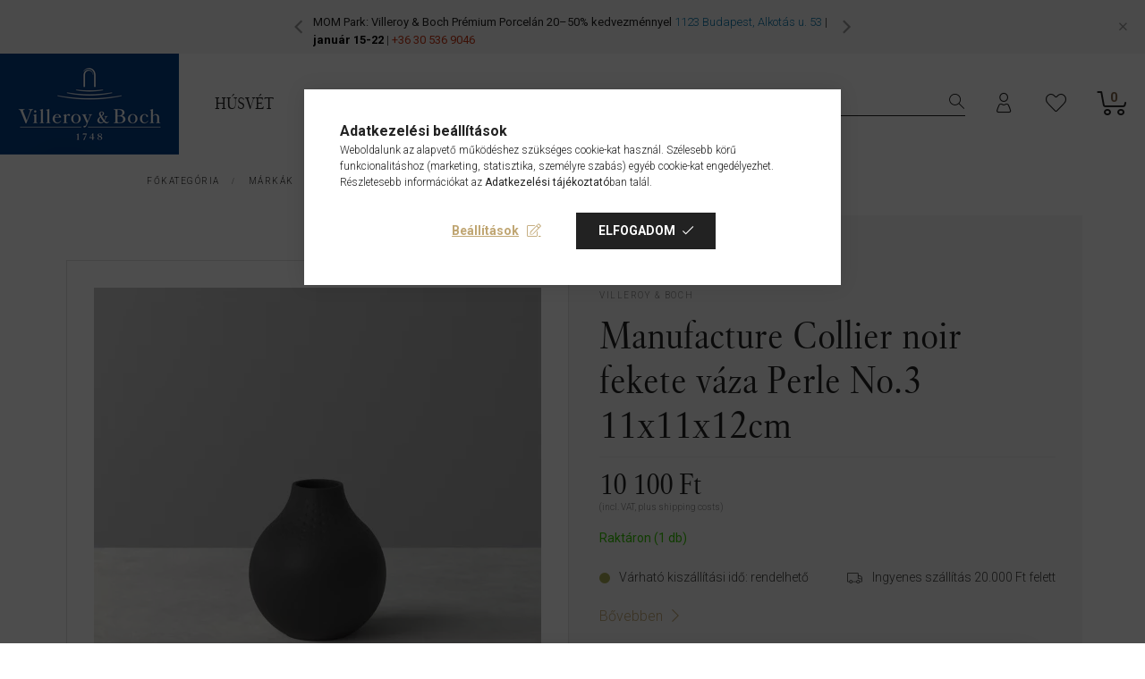

--- FILE ---
content_type: text/html; charset=UTF-8
request_url: https://www.vilbo.hu/villeroy-boch-Manufacture-Collier-noir-fekete-vaza-Perle-No-3-1016825516
body_size: 115192
content:
<!DOCTYPE html>
<html lang="hu">
<head>
    <meta charset="utf-8">
<meta name="description" content="Manufacture Collier noir fekete váza Perle No.3 11x11x12cm, Kódszám: 10-1682-5516 EAN: 4003686331600, VILLEROY & BOCH GROUP Dining & Lifestyle">
<meta name="robots" content="index, follow">
<meta http-equiv="X-UA-Compatible" content="IE=Edge">
<meta property="og:site_name" content="VILLEROY & BOCH GROUP Dining & Lifestyle" />
<meta property="og:title" content="Manufacture Collier noir fekete váza Perle No.3 11x11x12cm -">
<meta property="og:description" content="Manufacture Collier noir fekete váza Perle No.3 11x11x12cm, Kódszám: 10-1682-5516 EAN: 4003686331600, VILLEROY & BOCH GROUP Dining & Lifestyle">
<meta property="og:type" content="product">
<meta property="og:url" content="https://www.vilbo.hu/villeroy-boch-Manufacture-Collier-noir-fekete-vaza-Perle-No-3-1016825516">
<meta property="og:image" content="https://www.vilbo.hu/img/84959/1016825516_altpic_3/villeroy-and-boch-Manufacture-Collier-noir-fekete-vaza-Perle-No-3-1016825516.webp">
<meta name="facebook-domain-verification" content="m537znhjox221hy9wczqt01vx91a47">
<meta name="google-site-verification" content="3c1GLSH7OZ_ZdG7vEDjmQHeNxBEKdppHUc2k-b-LRv0">
<meta name="mobile-web-app-capable" content="yes">
<meta name="apple-mobile-web-app-capable" content="yes">
<meta name="MobileOptimized" content="320">
<meta name="HandheldFriendly" content="true">

<title>Manufacture Collier noir fekete váza Perle No.3 11x11x12cm -</title>


<script>
var service_type="shop";
var shop_url_main="https://www.vilbo.hu";
var actual_lang="hu";
var money_len="0";
var money_thousend=" ";
var money_dec=",";
var shop_id=84959;
var unas_design_url="https:"+"/"+"/"+"www.vilbo.hu"+"/"+"!common_design"+"/"+"custom"+"/"+"villeroymarkabolt.unas.hu"+"/";
var unas_design_code='0';
var unas_base_design_code='2100';
var unas_design_ver=4;
var unas_design_subver=0;
var unas_shop_url='https://www.vilbo.hu';
var responsive="yes";
var price_nullcut_disable=1;
var config_plus=new Array();
config_plus['product_tooltip']=1;
config_plus['cart_redirect']=1;
config_plus['money_type']='Ft';
config_plus['money_type_display']='Ft';
var lang_text=new Array();

var UNAS = UNAS || {};
UNAS.shop={"base_url":'https://www.vilbo.hu',"domain":'www.vilbo.hu',"username":'villeroymarkabolt.unas.hu',"id":84959,"lang":'hu',"currency_type":'Ft',"currency_code":'HUF',"currency_rate":'1',"currency_length":0,"base_currency_length":0,"canonical_url":'https://www.vilbo.hu/villeroy-boch-Manufacture-Collier-noir-fekete-vaza-Perle-No-3-1016825516'};
UNAS.design={"code":'0',"page":'product_details'};
UNAS.api_auth="0bda2c3caf97ecc40544f68eacd08c84";
UNAS.customer={"email":'',"id":0,"group_id":0,"without_registration":0};
UNAS.shop["category_id"]="226145";
UNAS.shop["sku"]="1016825516";
UNAS.shop["product_id"]="366067593";
UNAS.shop["only_private_customer_can_purchase"] = false;
 

UNAS.text = {
    "button_overlay_close": `Bezár`,
    "popup_window": `Felugró ablak`,
    "list": `lista`,
    "updating_in_progress": `frissítés folyamatban`,
    "updated": `frissítve`,
    "is_opened": `megnyitva`,
    "is_closed": `bezárva`,
    "deleted": `törölve`,
    "consent_granted": `hozzájárulás megadva`,
    "consent_rejected": `hozzájárulás elutasítva`,
    "field_is_incorrect": `mező hibás`,
    "error_title": `Hiba!`,
    "product_variants": `termék változatok`,
    "product_added_to_cart": `A termék a kosárba került`,
    "product_added_to_cart_with_qty_problem": `A termékből csak [qty_added_to_cart] [qty_unit] került kosárba`,
    "product_removed_from_cart": `A termék törölve a kosárból`,
    "reg_title_name": `Név`,
    "reg_title_company_name": `Cégnév`,
    "number_of_items_in_cart": `Kosárban lévő tételek száma`,
    "cart_is_empty": `A kosár üres`,
    "cart_updated": `A kosár frissült`
};



UNAS.text["delete_from_favourites"]= `Törlés a kedvencek közül`;
UNAS.text["add_to_favourites"]= `Kedvencekhez`;






window.lazySizesConfig=window.lazySizesConfig || {};
window.lazySizesConfig.loadMode=1;
window.lazySizesConfig.loadHidden=false;

window.dataLayer = window.dataLayer || [];
function gtag(){dataLayer.push(arguments)};
gtag('js', new Date());
</script>

<script src="https://www.vilbo.hu/!common_packages/jquery/jquery-3.2.1.js?mod_time=1682493229"></script>
<script src="https://www.vilbo.hu/!common_packages/jquery/plugins/migrate/migrate.js?mod_time=1682493229"></script>
<script src="https://www.vilbo.hu/!common_packages/jquery/plugins/tippy/popper-2.4.4.min.js?mod_time=1682493229"></script>
<script src="https://www.vilbo.hu/!common_packages/jquery/plugins/tippy/tippy-bundle.umd.min.js?mod_time=1682493229"></script>
<script src="https://www.vilbo.hu/!common_packages/jquery/plugins/tools/overlay/overlay.js?mod_time=1759905183"></script>
<script src="https://www.vilbo.hu/!common_packages/jquery/plugins/tools/toolbox/toolbox.expose.js?mod_time=1725518406"></script>
<script src="https://www.vilbo.hu/!common_packages/jquery/plugins/lazysizes/lazysizes.min.js?mod_time=1682493229"></script>
<script src="https://www.vilbo.hu/!common_packages/jquery/plugins/lazysizes/plugins/bgset/ls.bgset.min.js?mod_time=1753337301"></script>
<script src="https://www.vilbo.hu/!common_packages/jquery/own/shop_common/exploded/common.js?mod_time=1764831093"></script>
<script src="https://www.vilbo.hu/!common_packages/jquery/own/shop_common/exploded/common_overlay.js?mod_time=1759905183"></script>
<script src="https://www.vilbo.hu/!common_packages/jquery/own/shop_common/exploded/common_shop_popup.js?mod_time=1759905183"></script>
<script src="https://www.vilbo.hu/!common_packages/jquery/own/shop_common/exploded/page_product_details.js?mod_time=1751447086"></script>
<script src="https://www.vilbo.hu/!common_packages/jquery/own/shop_common/exploded/function_favourites.js?mod_time=1725525526"></script>
<script src="https://www.vilbo.hu/!common_packages/jquery/plugins/hoverintent/hoverintent.js?mod_time=1682493229"></script>
<script src="https://www.vilbo.hu/!common_packages/jquery/own/shop_tooltip/shop_tooltip.js?mod_time=1759905183"></script>
<script src="https://www.vilbo.hu/!common_packages/jquery/plugins/flickity/flickity.pkgd.min.js?mod_time=1682493229"></script>
<script src="https://www.vilbo.hu/!common_packages/jquery/plugins/toastr/toastr.min.js?mod_time=1682493229"></script>
<script src="https://www.vilbo.hu/!common_packages/jquery/plugins/photoswipe/photoswipe.min.js?mod_time=1682493229"></script>
<script src="https://www.vilbo.hu/!common_packages/jquery/plugins/photoswipe/photoswipe-ui-default.min.js?mod_time=1682493229"></script>
<script src="https://www.vilbo.hu/!common_design/custom/villeroymarkabolt.unas.hu//main.js?mod_time=1748435403"></script>

<style>@charset "UTF-8";:root { --blue:#007bff; --indigo:#6610f2; --purple:#6f42c1; --pink:#FA81FF; --red:#dc3545; --orange:#fd7e14; --yellow:#ffc107; --green:#28a745; --teal:#20c997; --cyan:#17a2b8; --white:#ffffff; --gray:#aaaaaa; --gray-dark:#888888; --primary:#C0A673; --secondary:#80674D; --success:#28a745; --info:#17a2b8; --warning:#F29600; --danger:#ff6666; --light:#f5f5f5; --dark:#888888; --breakpoint-xxs:0; --breakpoint-xs:440px; --breakpoint-sm:576px; --breakpoint-md:768px; --breakpoint-lg:992px; --breakpoint-xl:1200px; --breakpoint-xxl:1340px; --font-family-sans-serif:Roboto, sans-serif; --font-family-monospace:SFMono-Regular, Menlo, Monaco, Consolas, "Liberation Mono", "Courier New", monospace;}*,*::before,*::after { box-sizing:border-box;}html { font-family:sans-serif; line-height:1.15; -webkit-text-size-adjust:100%; -webkit-tap-highlight-color:rgba(0, 0, 0, 0);}article, aside, figcaption, figure, footer, header, hgroup, main, nav, section { display:block;}body { margin:0; font-family:Roboto, sans-serif; font-size:1.6rem; font-weight:300; line-height:1.5; color:#222222; text-align:left; background-color:#ffffff;}[tabindex="-1"]:focus { outline:0 !important;}hr { box-sizing:content-box; height:0; overflow:visible;}h1, h2, h3, h4, h5, h6 { margin-top:0; margin-bottom:0.5rem;}p { margin-top:0; margin-bottom:1rem;}abbr[title],abbr[data-original-title] { text-decoration:underline; text-decoration:underline dotted; cursor:help; border-bottom:0; text-decoration-skip-ink:none;}address { margin-bottom:1rem; font-style:normal; line-height:inherit;}ol,ul,dl { margin-top:0; margin-bottom:1rem;}ol ol,ul ul,ol ul,ul ol { margin-bottom:0;}dt { font-weight:700;}dd { margin-bottom:0.5rem; margin-left:0;}blockquote { margin:0 0 1rem;}b,strong { font-weight:bolder;}small { font-size:80%;}sub,sup { position:relative; font-size:75%; line-height:0; vertical-align:baseline;}sub { bottom:-0.25em;}sup { top:-0.5em;}a { color:#C0A673; text-decoration:none; background-color:transparent;}a:hover { color:#9f8148; text-decoration:underline;}a:not([href]):not([tabindex]) { color:inherit; text-decoration:none;}a:not([href]):not([tabindex]):hover, a:not([href]):not([tabindex]):focus { color:inherit; text-decoration:none;}a:not([href]):not([tabindex]):focus { outline:0;}pre,code,kbd,samp { font-family:SFMono-Regular, Menlo, Monaco, Consolas, "Liberation Mono", "Courier New", monospace; font-size:1em;}pre { margin-top:0; margin-bottom:1rem; overflow:auto;}figure { margin:0 0 1rem;}img { vertical-align:middle; border-style:none;}svg { overflow:hidden; vertical-align:middle;}table { border-collapse:collapse;}caption { padding-top:0.75rem; padding-bottom:0.75rem; color:#888888; text-align:left; caption-side:bottom;}th { text-align:inherit;}label { display:inline-block; margin-bottom:0.8rem;}button { border-radius:0;}button:focus { outline:1px dotted; outline:5px auto -webkit-focus-ring-color;}input,button,select,optgroup,textarea { margin:0; font-family:inherit; font-size:inherit; line-height:inherit;}button,input { overflow:visible;}button,select { text-transform:none;}select { word-wrap:normal;}button,[type=button],[type=reset],[type=submit] { -webkit-appearance:button;}button:not(:disabled),[type=button]:not(:disabled),[type=reset]:not(:disabled),[type=submit]:not(:disabled) { cursor:pointer;}button::-moz-focus-inner,[type=button]::-moz-focus-inner,[type=reset]::-moz-focus-inner,[type=submit]::-moz-focus-inner { padding:0; border-style:none;}input[type=radio],input[type=checkbox] { box-sizing:border-box; padding:0;}input[type=date],input[type=time],input[type=datetime-local],input[type=month] { -webkit-appearance:listbox;}textarea { overflow:auto; resize:vertical;}fieldset { min-width:0; padding:0; margin:0; border:0;}legend { display:block; width:100%; max-width:100%; padding:0; margin-bottom:0.5rem; font-size:1.5rem; line-height:inherit; color:inherit; white-space:normal;}progress { vertical-align:baseline;}[type=number]::-webkit-inner-spin-button,[type=number]::-webkit-outer-spin-button { height:auto;}[type=search] { outline-offset:-2px; -webkit-appearance:none;}[type=search]::-webkit-search-decoration { -webkit-appearance:none;}::-webkit-file-upload-button { font:inherit; -webkit-appearance:button;}output { display:inline-block;}summary { display:list-item; cursor:pointer;}template { display:none;}[hidden] { display:none !important;}h1, h2, h3, h4, h5, h6,.h1, .h2, .h3, .h4, .h5, .h6 { margin-bottom:0.5rem; font-weight:500; line-height:1.2;}h1, .h1 { font-size:3.2rem;}h2, .h2 { font-size:2.4rem;}h3, .h3 { font-size:2rem;}h4, .h4 { font-size:1.8rem;}h5, .h5 { font-size:1.6rem;}h6, .h6 { font-size:1.4rem;}.lead { font-size:2rem; font-weight:300;}.display-1 { font-size:9.6rem; font-weight:300; line-height:1.2;}.display-2 { font-size:8rem; font-weight:300; line-height:1.2;}.display-3 { font-size:6.4rem; font-weight:300; line-height:1.2;}.display-4 { font-size:4.8rem; font-weight:300; line-height:1.2;}hr { margin-top:1rem; margin-bottom:1rem; border:0; border-top:1px solid rgba(0, 0, 0, 0.1);}small,.small { font-size:80%; font-weight:400;}mark,.mark { padding:0.2em; background-color:#fcf8e3;}.list-unstyled { padding-left:0; list-style:none;}.list-inline { padding-left:0; list-style:none;}.list-inline-item { display:inline-block;}.list-inline-item:not(:last-child) { margin-right:0.5rem;}.initialism { font-size:90%; text-transform:uppercase;}.blockquote { margin-bottom:1rem; font-size:2rem;}.blockquote-footer { display:block; font-size:80%; color:#aaaaaa;}.blockquote-footer::before { content:"— ";}.img-fluid { max-width:100%; height:auto;}.img-thumbnail { padding:0.25rem; background-color:#ffffff; border:1px solid #dddddd; border-radius:0; max-width:100%; height:auto;}.figure { display:inline-block;}.figure-img { margin-bottom:0.5rem; line-height:1;}.figure-caption { font-size:90%; color:#aaaaaa;}.container { width:100%; padding-right:20px; padding-left:20px; margin-right:auto; margin-left:auto; max-width:100%;}@media (min-width:440px) { .container {  max-width:100%; }}@media (min-width:576px) { .container {  max-width:100%; }}@media (min-width:768px) { .container {  max-width:758px; }}@media (min-width:992px) { .container {  max-width:982px; }}@media (min-width:1200px) { .container {  max-width:1180px; }}@media (min-width:1340px) { .container {  max-width:1320px; }}.container-fluid { width:100%; padding-right:20px; padding-left:20px; margin-right:auto; margin-left:auto;}.row { display:flex; flex-wrap:wrap; margin-right:-20px; margin-left:-20px;}.no-gutters { margin-right:0; margin-left:0;}.no-gutters > .col,.no-gutters > [class*=col-] { padding-right:0; padding-left:0;}.col-xxl,.col-xxl-auto, .col-xxl-12, .col-xxl-11, .col-xxl-10, .col-xxl-9, .col-xxl-8, .col-xxl-7, .col-xxl-6, .col-xxl-5, .col-xxl-4, .col-xxl-3, .col-xxl-2, .col-xxl-1, .col-xl,.col-xl-auto, .col-xl-12, .col-xl-11, .col-xl-10, .col-xl-9, .col-xl-8, .col-xl-7, .col-xl-6, .col-xl-5, .col-xl-4, .col-xl-3, .col-xl-2, .col-xl-1, .col-lg,.col-lg-auto, .col-lg-12, .col-lg-11, .col-lg-10, .col-lg-9, .col-lg-8, .col-lg-7, .col-lg-6, .col-lg-5, .col-lg-4, .col-lg-3, .col-lg-2, .col-lg-1, .col-md,.col-md-auto, .col-md-12, .col-md-11, .col-md-10, .col-md-9, .col-md-8, .col-md-7, .col-md-6, .col-md-5, .col-md-4, .col-md-3, .col-md-2, .col-md-1, .col-sm,.col-sm-auto, .col-sm-12, .col-sm-11, .col-sm-10, .col-sm-9, .col-sm-8, .col-sm-7, .col-sm-6, .col-sm-5, .col-sm-4, .col-sm-3, .col-sm-2, .col-sm-1, .col-xs,.col-xs-auto, .col-xs-12, .col-xs-11, .col-xs-10, .col-xs-9, .col-xs-8, .col-xs-7, .col-xs-6, .col-xs-5, .col-xs-4, .col-xs-3, .col-xs-2, .col-xs-1, .col,.col-auto, .col-12, .col-11, .col-10, .col-9, .col-8, .col-7, .col-6, .col-5, .col-4, .col-3, .col-2, .col-1 { position:relative; width:100%; padding-right:20px; padding-left:20px;}.col { flex-basis:0; flex-grow:1; max-width:100%;}.col-auto { flex:0 0 auto; width:auto; max-width:100%;}.col-1 { flex:0 0 8.3333333333%; max-width:8.3333333333%;}.col-2 { flex:0 0 16.6666666667%; max-width:16.6666666667%;}.col-3 { flex:0 0 25%; max-width:25%;}.col-4 { flex:0 0 33.3333333333%; max-width:33.3333333333%;}.col-5 { flex:0 0 41.6666666667%; max-width:41.6666666667%;}.col-6 { flex:0 0 50%; max-width:50%;}.col-7 { flex:0 0 58.3333333333%; max-width:58.3333333333%;}.col-8 { flex:0 0 66.6666666667%; max-width:66.6666666667%;}.col-9 { flex:0 0 75%; max-width:75%;}.col-10 { flex:0 0 83.3333333333%; max-width:83.3333333333%;}.col-11 { flex:0 0 91.6666666667%; max-width:91.6666666667%;}.col-12 { flex:0 0 100%; max-width:100%;}.order-first { order:-1;}.order-last { order:13;}.order-0 { order:0;}.order-1 { order:1;}.order-2 { order:2;}.order-3 { order:3;}.order-4 { order:4;}.order-5 { order:5;}.order-6 { order:6;}.order-7 { order:7;}.order-8 { order:8;}.order-9 { order:9;}.order-10 { order:10;}.order-11 { order:11;}.order-12 { order:12;}.offset-1 { margin-left:8.3333333333%;}.offset-2 { margin-left:16.6666666667%;}.offset-3 { margin-left:25%;}.offset-4 { margin-left:33.3333333333%;}.offset-5 { margin-left:41.6666666667%;}.offset-6 { margin-left:50%;}.offset-7 { margin-left:58.3333333333%;}.offset-8 { margin-left:66.6666666667%;}.offset-9 { margin-left:75%;}.offset-10 { margin-left:83.3333333333%;}.offset-11 { margin-left:91.6666666667%;}@media (min-width:440px) { .col-xs {  flex-basis:0;  flex-grow:1;  max-width:100%; } .col-xs-auto {  flex:0 0 auto;  width:auto;  max-width:100%; } .col-xs-1 {  flex:0 0 8.3333333333%;  max-width:8.3333333333%; } .col-xs-2 {  flex:0 0 16.6666666667%;  max-width:16.6666666667%; } .col-xs-3 {  flex:0 0 25%;  max-width:25%; } .col-xs-4 {  flex:0 0 33.3333333333%;  max-width:33.3333333333%; } .col-xs-5 {  flex:0 0 41.6666666667%;  max-width:41.6666666667%; } .col-xs-6 {  flex:0 0 50%;  max-width:50%; } .col-xs-7 {  flex:0 0 58.3333333333%;  max-width:58.3333333333%; } .col-xs-8 {  flex:0 0 66.6666666667%;  max-width:66.6666666667%; } .col-xs-9 {  flex:0 0 75%;  max-width:75%; } .col-xs-10 {  flex:0 0 83.3333333333%;  max-width:83.3333333333%; } .col-xs-11 {  flex:0 0 91.6666666667%;  max-width:91.6666666667%; } .col-xs-12 {  flex:0 0 100%;  max-width:100%; } .order-xs-first {  order:-1; } .order-xs-last {  order:13; } .order-xs-0 {  order:0; } .order-xs-1 {  order:1; } .order-xs-2 {  order:2; } .order-xs-3 {  order:3; } .order-xs-4 {  order:4; } .order-xs-5 {  order:5; } .order-xs-6 {  order:6; } .order-xs-7 {  order:7; } .order-xs-8 {  order:8; } .order-xs-9 {  order:9; } .order-xs-10 {  order:10; } .order-xs-11 {  order:11; } .order-xs-12 {  order:12; } .offset-xs-0 {  margin-left:0; } .offset-xs-1 {  margin-left:8.3333333333%; } .offset-xs-2 {  margin-left:16.6666666667%; } .offset-xs-3 {  margin-left:25%; } .offset-xs-4 {  margin-left:33.3333333333%; } .offset-xs-5 {  margin-left:41.6666666667%; } .offset-xs-6 {  margin-left:50%; } .offset-xs-7 {  margin-left:58.3333333333%; } .offset-xs-8 {  margin-left:66.6666666667%; } .offset-xs-9 {  margin-left:75%; } .offset-xs-10 {  margin-left:83.3333333333%; } .offset-xs-11 {  margin-left:91.6666666667%; }}@media (min-width:576px) { .col-sm {  flex-basis:0;  flex-grow:1;  max-width:100%; } .col-sm-auto {  flex:0 0 auto;  width:auto;  max-width:100%; } .col-sm-1 {  flex:0 0 8.3333333333%;  max-width:8.3333333333%; } .col-sm-2 {  flex:0 0 16.6666666667%;  max-width:16.6666666667%; } .col-sm-3 {  flex:0 0 25%;  max-width:25%; } .col-sm-4 {  flex:0 0 33.3333333333%;  max-width:33.3333333333%; } .col-sm-5 {  flex:0 0 41.6666666667%;  max-width:41.6666666667%; } .col-sm-6 {  flex:0 0 50%;  max-width:50%; } .col-sm-7 {  flex:0 0 58.3333333333%;  max-width:58.3333333333%; } .col-sm-8 {  flex:0 0 66.6666666667%;  max-width:66.6666666667%; } .col-sm-9 {  flex:0 0 75%;  max-width:75%; } .col-sm-10 {  flex:0 0 83.3333333333%;  max-width:83.3333333333%; } .col-sm-11 {  flex:0 0 91.6666666667%;  max-width:91.6666666667%; } .col-sm-12 {  flex:0 0 100%;  max-width:100%; } .order-sm-first {  order:-1; } .order-sm-last {  order:13; } .order-sm-0 {  order:0; } .order-sm-1 {  order:1; } .order-sm-2 {  order:2; } .order-sm-3 {  order:3; } .order-sm-4 {  order:4; } .order-sm-5 {  order:5; } .order-sm-6 {  order:6; } .order-sm-7 {  order:7; } .order-sm-8 {  order:8; } .order-sm-9 {  order:9; } .order-sm-10 {  order:10; } .order-sm-11 {  order:11; } .order-sm-12 {  order:12; } .offset-sm-0 {  margin-left:0; } .offset-sm-1 {  margin-left:8.3333333333%; } .offset-sm-2 {  margin-left:16.6666666667%; } .offset-sm-3 {  margin-left:25%; } .offset-sm-4 {  margin-left:33.3333333333%; } .offset-sm-5 {  margin-left:41.6666666667%; } .offset-sm-6 {  margin-left:50%; } .offset-sm-7 {  margin-left:58.3333333333%; } .offset-sm-8 {  margin-left:66.6666666667%; } .offset-sm-9 {  margin-left:75%; } .offset-sm-10 {  margin-left:83.3333333333%; } .offset-sm-11 {  margin-left:91.6666666667%; }}@media (min-width:768px) { .col-md {  flex-basis:0;  flex-grow:1;  max-width:100%; } .col-md-auto {  flex:0 0 auto;  width:auto;  max-width:100%; } .col-md-1 {  flex:0 0 8.3333333333%;  max-width:8.3333333333%; } .col-md-2 {  flex:0 0 16.6666666667%;  max-width:16.6666666667%; } .col-md-3 {  flex:0 0 25%;  max-width:25%; } .col-md-4 {  flex:0 0 33.3333333333%;  max-width:33.3333333333%; } .col-md-5 {  flex:0 0 41.6666666667%;  max-width:41.6666666667%; } .col-md-6 {  flex:0 0 50%;  max-width:50%; } .col-md-7 {  flex:0 0 58.3333333333%;  max-width:58.3333333333%; } .col-md-8 {  flex:0 0 66.6666666667%;  max-width:66.6666666667%; } .col-md-9 {  flex:0 0 75%;  max-width:75%; } .col-md-10 {  flex:0 0 83.3333333333%;  max-width:83.3333333333%; } .col-md-11 {  flex:0 0 91.6666666667%;  max-width:91.6666666667%; } .col-md-12 {  flex:0 0 100%;  max-width:100%; } .order-md-first {  order:-1; } .order-md-last {  order:13; } .order-md-0 {  order:0; } .order-md-1 {  order:1; } .order-md-2 {  order:2; } .order-md-3 {  order:3; } .order-md-4 {  order:4; } .order-md-5 {  order:5; } .order-md-6 {  order:6; } .order-md-7 {  order:7; } .order-md-8 {  order:8; } .order-md-9 {  order:9; } .order-md-10 {  order:10; } .order-md-11 {  order:11; } .order-md-12 {  order:12; } .offset-md-0 {  margin-left:0; } .offset-md-1 {  margin-left:8.3333333333%; } .offset-md-2 {  margin-left:16.6666666667%; } .offset-md-3 {  margin-left:25%; } .offset-md-4 {  margin-left:33.3333333333%; } .offset-md-5 {  margin-left:41.6666666667%; } .offset-md-6 {  margin-left:50%; } .offset-md-7 {  margin-left:58.3333333333%; } .offset-md-8 {  margin-left:66.6666666667%; } .offset-md-9 {  margin-left:75%; } .offset-md-10 {  margin-left:83.3333333333%; } .offset-md-11 {  margin-left:91.6666666667%; }}@media (min-width:992px) { .col-lg {  flex-basis:0;  flex-grow:1;  max-width:100%; } .col-lg-auto {  flex:0 0 auto;  width:auto;  max-width:100%; } .col-lg-1 {  flex:0 0 8.3333333333%;  max-width:8.3333333333%; } .col-lg-2 {  flex:0 0 16.6666666667%;  max-width:16.6666666667%; } .col-lg-3 {  flex:0 0 25%;  max-width:25%; } .col-lg-4 {  flex:0 0 33.3333333333%;  max-width:33.3333333333%; } .col-lg-5 {  flex:0 0 41.6666666667%;  max-width:41.6666666667%; } .col-lg-6 {  flex:0 0 50%;  max-width:50%; } .col-lg-7 {  flex:0 0 58.3333333333%;  max-width:58.3333333333%; } .col-lg-8 {  flex:0 0 66.6666666667%;  max-width:66.6666666667%; } .col-lg-9 {  flex:0 0 75%;  max-width:75%; } .col-lg-10 {  flex:0 0 83.3333333333%;  max-width:83.3333333333%; } .col-lg-11 {  flex:0 0 91.6666666667%;  max-width:91.6666666667%; } .col-lg-12 {  flex:0 0 100%;  max-width:100%; } .order-lg-first {  order:-1; } .order-lg-last {  order:13; } .order-lg-0 {  order:0; } .order-lg-1 {  order:1; } .order-lg-2 {  order:2; } .order-lg-3 {  order:3; } .order-lg-4 {  order:4; } .order-lg-5 {  order:5; } .order-lg-6 {  order:6; } .order-lg-7 {  order:7; } .order-lg-8 {  order:8; } .order-lg-9 {  order:9; } .order-lg-10 {  order:10; } .order-lg-11 {  order:11; } .order-lg-12 {  order:12; } .offset-lg-0 {  margin-left:0; } .offset-lg-1 {  margin-left:8.3333333333%; } .offset-lg-2 {  margin-left:16.6666666667%; } .offset-lg-3 {  margin-left:25%; } .offset-lg-4 {  margin-left:33.3333333333%; } .offset-lg-5 {  margin-left:41.6666666667%; } .offset-lg-6 {  margin-left:50%; } .offset-lg-7 {  margin-left:58.3333333333%; } .offset-lg-8 {  margin-left:66.6666666667%; } .offset-lg-9 {  margin-left:75%; } .offset-lg-10 {  margin-left:83.3333333333%; } .offset-lg-11 {  margin-left:91.6666666667%; }}@media (min-width:1200px) { .col-xl {  flex-basis:0;  flex-grow:1;  max-width:100%; } .col-xl-auto {  flex:0 0 auto;  width:auto;  max-width:100%; } .col-xl-1 {  flex:0 0 8.3333333333%;  max-width:8.3333333333%; } .col-xl-2 {  flex:0 0 16.6666666667%;  max-width:16.6666666667%; } .col-xl-3 {  flex:0 0 25%;  max-width:25%; } .col-xl-4 {  flex:0 0 33.3333333333%;  max-width:33.3333333333%; } .col-xl-5 {  flex:0 0 41.6666666667%;  max-width:41.6666666667%; } .col-xl-6 {  flex:0 0 50%;  max-width:50%; } .col-xl-7 {  flex:0 0 58.3333333333%;  max-width:58.3333333333%; } .col-xl-8 {  flex:0 0 66.6666666667%;  max-width:66.6666666667%; } .col-xl-9 {  flex:0 0 75%;  max-width:75%; } .col-xl-10 {  flex:0 0 83.3333333333%;  max-width:83.3333333333%; } .col-xl-11 {  flex:0 0 91.6666666667%;  max-width:91.6666666667%; } .col-xl-12 {  flex:0 0 100%;  max-width:100%; } .order-xl-first {  order:-1; } .order-xl-last {  order:13; } .order-xl-0 {  order:0; } .order-xl-1 {  order:1; } .order-xl-2 {  order:2; } .order-xl-3 {  order:3; } .order-xl-4 {  order:4; } .order-xl-5 {  order:5; } .order-xl-6 {  order:6; } .order-xl-7 {  order:7; } .order-xl-8 {  order:8; } .order-xl-9 {  order:9; } .order-xl-10 {  order:10; } .order-xl-11 {  order:11; } .order-xl-12 {  order:12; } .offset-xl-0 {  margin-left:0; } .offset-xl-1 {  margin-left:8.3333333333%; } .offset-xl-2 {  margin-left:16.6666666667%; } .offset-xl-3 {  margin-left:25%; } .offset-xl-4 {  margin-left:33.3333333333%; } .offset-xl-5 {  margin-left:41.6666666667%; } .offset-xl-6 {  margin-left:50%; } .offset-xl-7 {  margin-left:58.3333333333%; } .offset-xl-8 {  margin-left:66.6666666667%; } .offset-xl-9 {  margin-left:75%; } .offset-xl-10 {  margin-left:83.3333333333%; } .offset-xl-11 {  margin-left:91.6666666667%; }}@media (min-width:1340px) { .col-xxl {  flex-basis:0;  flex-grow:1;  max-width:100%; } .col-xxl-auto {  flex:0 0 auto;  width:auto;  max-width:100%; } .col-xxl-1 {  flex:0 0 8.3333333333%;  max-width:8.3333333333%; } .col-xxl-2 {  flex:0 0 16.6666666667%;  max-width:16.6666666667%; } .col-xxl-3 {  flex:0 0 25%;  max-width:25%; } .col-xxl-4 {  flex:0 0 33.3333333333%;  max-width:33.3333333333%; } .col-xxl-5 {  flex:0 0 41.6666666667%;  max-width:41.6666666667%; } .col-xxl-6 {  flex:0 0 50%;  max-width:50%; } .col-xxl-7 {  flex:0 0 58.3333333333%;  max-width:58.3333333333%; } .col-xxl-8 {  flex:0 0 66.6666666667%;  max-width:66.6666666667%; } .col-xxl-9 {  flex:0 0 75%;  max-width:75%; } .col-xxl-10 {  flex:0 0 83.3333333333%;  max-width:83.3333333333%; } .col-xxl-11 {  flex:0 0 91.6666666667%;  max-width:91.6666666667%; } .col-xxl-12 {  flex:0 0 100%;  max-width:100%; } .order-xxl-first {  order:-1; } .order-xxl-last {  order:13; } .order-xxl-0 {  order:0; } .order-xxl-1 {  order:1; } .order-xxl-2 {  order:2; } .order-xxl-3 {  order:3; } .order-xxl-4 {  order:4; } .order-xxl-5 {  order:5; } .order-xxl-6 {  order:6; } .order-xxl-7 {  order:7; } .order-xxl-8 {  order:8; } .order-xxl-9 {  order:9; } .order-xxl-10 {  order:10; } .order-xxl-11 {  order:11; } .order-xxl-12 {  order:12; } .offset-xxl-0 {  margin-left:0; } .offset-xxl-1 {  margin-left:8.3333333333%; } .offset-xxl-2 {  margin-left:16.6666666667%; } .offset-xxl-3 {  margin-left:25%; } .offset-xxl-4 {  margin-left:33.3333333333%; } .offset-xxl-5 {  margin-left:41.6666666667%; } .offset-xxl-6 {  margin-left:50%; } .offset-xxl-7 {  margin-left:58.3333333333%; } .offset-xxl-8 {  margin-left:66.6666666667%; } .offset-xxl-9 {  margin-left:75%; } .offset-xxl-10 {  margin-left:83.3333333333%; } .offset-xxl-11 {  margin-left:91.6666666667%; }}.table { width:100%; margin-bottom:1rem; color:#222222;}.table th,.table td { padding:0.75rem; vertical-align:top; border-top:1px solid #eaeaea;}.table thead th { vertical-align:bottom; border-bottom:2px solid #eaeaea;}.table tbody + tbody { border-top:2px solid #eaeaea;}.table-sm th,.table-sm td { padding:0.3rem;}.table-bordered { border:1px solid #eaeaea;}.table-bordered th,.table-bordered td { border:1px solid #eaeaea;}.table-bordered thead th,.table-bordered thead td { border-bottom-width:2px;}.table-borderless th,.table-borderless td,.table-borderless thead th,.table-borderless tbody + tbody { border:0;}.table-striped tbody tr:nth-of-type(odd) { background-color:rgba(0, 0, 0, 0.05);}.table-hover tbody tr:hover { color:#222222; background-color:rgba(0, 0, 0, 0.075);}.table-primary,.table-primary > th,.table-primary > td { background-color:#ede6d8;}.table-primary th,.table-primary td,.table-primary thead th,.table-primary tbody + tbody { border-color:#ded1b6;}.table-hover .table-primary:hover { background-color:#e5dbc7;}.table-hover .table-primary:hover > td,.table-hover .table-primary:hover > th { background-color:#e5dbc7;}.table-secondary,.table-secondary > th,.table-secondary > td { background-color:#dbd4cd;}.table-secondary th,.table-secondary td,.table-secondary thead th,.table-secondary tbody + tbody { border-color:#bdb0a2;}.table-hover .table-secondary:hover { background-color:#d0c7be;}.table-hover .table-secondary:hover > td,.table-hover .table-secondary:hover > th { background-color:#d0c7be;}.table-success,.table-success > th,.table-success > td { background-color:#c3e6cb;}.table-success th,.table-success td,.table-success thead th,.table-success tbody + tbody { border-color:#8fd19e;}.table-hover .table-success:hover { background-color:#b1dfbb;}.table-hover .table-success:hover > td,.table-hover .table-success:hover > th { background-color:#b1dfbb;}.table-info,.table-info > th,.table-info > td { background-color:#bee5eb;}.table-info th,.table-info td,.table-info thead th,.table-info tbody + tbody { border-color:#86cfda;}.table-hover .table-info:hover { background-color:#abdde5;}.table-hover .table-info:hover > td,.table-hover .table-info:hover > th { background-color:#abdde5;}.table-warning,.table-warning > th,.table-warning > td { background-color:#fbe2b8;}.table-warning th,.table-warning td,.table-warning thead th,.table-warning tbody + tbody { border-color:#f8c87a;}.table-hover .table-warning:hover { background-color:#fad8a0;}.table-hover .table-warning:hover > td,.table-hover .table-warning:hover > th { background-color:#fad8a0;}.table-danger,.table-danger > th,.table-danger > td { background-color:#ffd4d4;}.table-danger th,.table-danger td,.table-danger thead th,.table-danger tbody + tbody { border-color:#ffafaf;}.table-hover .table-danger:hover { background-color:#ffbbbb;}.table-hover .table-danger:hover > td,.table-hover .table-danger:hover > th { background-color:#ffbbbb;}.table-light,.table-light > th,.table-light > td { background-color:#fcfcfc;}.table-light th,.table-light td,.table-light thead th,.table-light tbody + tbody { border-color:#fafafa;}.table-hover .table-light:hover { background-color:#efefef;}.table-hover .table-light:hover > td,.table-hover .table-light:hover > th { background-color:#efefef;}.table-dark,.table-dark > th,.table-dark > td { background-color:#dedede;}.table-dark th,.table-dark td,.table-dark thead th,.table-dark tbody + tbody { border-color:#c1c1c1;}.table-hover .table-dark:hover { background-color:#d1d1d1;}.table-hover .table-dark:hover > td,.table-hover .table-dark:hover > th { background-color:#d1d1d1;}.table-active,.table-active > th,.table-active > td { background-color:rgba(0, 0, 0, 0.075);}.table-hover .table-active:hover { background-color:rgba(0, 0, 0, 0.075);}.table-hover .table-active:hover > td,.table-hover .table-active:hover > th { background-color:rgba(0, 0, 0, 0.075);}.table .thead-dark th { color:#ffffff; background-color:#888888; border-color:#9b9b9b;}.table .thead-light th { color:#999999; background-color:#f1f1f1; border-color:#eaeaea;}.table-dark { color:#ffffff; background-color:#888888;}.table-dark th,.table-dark td,.table-dark thead th { border-color:#9b9b9b;}.table-dark.table-bordered { border:0;}.table-dark.table-striped tbody tr:nth-of-type(odd) { background-color:rgba(255, 255, 255, 0.05);}.table-dark.table-hover tbody tr:hover { color:#ffffff; background-color:rgba(255, 255, 255, 0.075);}@media (max-width:439.98px) { .table-responsive-xs {  display:block;  width:100%;  overflow-x:auto;  -webkit-overflow-scrolling:touch; } .table-responsive-xs > .table-bordered {  border:0; }}@media (max-width:575.98px) { .table-responsive-sm {  display:block;  width:100%;  overflow-x:auto;  -webkit-overflow-scrolling:touch; } .table-responsive-sm > .table-bordered {  border:0; }}@media (max-width:767.98px) { .table-responsive-md {  display:block;  width:100%;  overflow-x:auto;  -webkit-overflow-scrolling:touch; } .table-responsive-md > .table-bordered {  border:0; }}@media (max-width:991.98px) { .table-responsive-lg {  display:block;  width:100%;  overflow-x:auto;  -webkit-overflow-scrolling:touch; } .table-responsive-lg > .table-bordered {  border:0; }}@media (max-width:1199.98px) { .table-responsive-xl {  display:block;  width:100%;  overflow-x:auto;  -webkit-overflow-scrolling:touch; } .table-responsive-xl > .table-bordered {  border:0; }}@media (max-width:1339.98px) { .table-responsive-xxl {  display:block;  width:100%;  overflow-x:auto;  -webkit-overflow-scrolling:touch; } .table-responsive-xxl > .table-bordered {  border:0; }}.table-responsive { display:block; width:100%; overflow-x:auto; -webkit-overflow-scrolling:touch;}.table-responsive > .table-bordered { border:0;}.form-control { display:block; width:100%; height:4rem; padding:0.85rem 2rem; font-size:1.6rem; font-weight:300; line-height:1.5; color:#222222; background-color:#ffffff; background-clip:padding-box; border:1px solid #eaeaea; border-radius:0; transition:color 0.2s ease-in-out, background-color 0.2s ease-in-out, border-color 0.2s ease-in-out;}@media (prefers-reduced-motion:reduce) { .form-control {  transition:none; }}.form-control::-ms-expand { background-color:transparent; border:0;}.form-control:focus { color:#222222; background-color:#ffffff; border-color:#C0A673; outline:0; box-shadow:0 0 0 transparent;}.form-control::placeholder { color:#aaaaaa; opacity:1;}.form-control:disabled, .form-control[readonly] { background-color:#f1f1f1; opacity:1;}select.form-control:focus::-ms-value { color:#222222; background-color:#ffffff;}.form-control-file,.form-control-range { display:block; width:100%;}.col-form-label { padding-top:calc(0.85rem + 1px); padding-bottom:calc(0.85rem + 1px); margin-bottom:0; font-size:inherit; line-height:1.5;}.col-form-label-lg { padding-top:calc(0.5rem + 1px); padding-bottom:calc(0.5rem + 1px); font-size:2rem; line-height:1.5;}.col-form-label-sm { padding-top:calc(0.25rem + 1px); padding-bottom:calc(0.25rem + 1px); font-size:1.4rem; line-height:1.5;}.form-control-plaintext { display:block; width:100%; padding-top:0.85rem; padding-bottom:0.85rem; margin-bottom:0; line-height:1.5; color:#222222; background-color:transparent; border:solid transparent; border-width:1px 0;}.form-control-plaintext.form-control-sm, .form-control-plaintext.form-control-lg { padding-right:0; padding-left:0;}.form-control-sm { height:calc(1.5em + 0.5rem + 2px); padding:0.25rem 0.5rem; font-size:1.4rem; line-height:1.5; border-radius:0;}.form-control-lg { height:calc(1.5em + 1rem + 2px); padding:0.5rem 1rem; font-size:2rem; line-height:1.5; border-radius:0;}select.form-control[size], select.form-control[multiple] { height:auto;}textarea.form-control { height:auto;}.form-group { margin-bottom:1.5rem;}.form-text { display:block; margin-top:0.25rem;}.form-row { display:flex; flex-wrap:wrap; margin-right:-5px; margin-left:-5px;}.form-row > .col,.form-row > [class*=col-] { padding-right:5px; padding-left:5px;}.form-check { position:relative; display:block; padding-left:1.25rem;}.form-check-input { position:absolute; margin-top:0.3rem; margin-left:-1.25rem;}.form-check-input:disabled ~ .form-check-label { color:#888888;}.form-check-label { margin-bottom:0;}.form-check-inline { display:inline-flex; align-items:center; padding-left:0; margin-right:0.75rem;}.form-check-inline .form-check-input { position:static; margin-top:0; margin-right:0.3125rem; margin-left:0;}.valid-feedback { display:none; width:100%; margin-top:0.25rem; font-size:80%; color:#28a745;}.valid-tooltip { position:absolute; top:100%; z-index:5; display:none; max-width:100%; padding:0.25rem 0.5rem; margin-top:0.1rem; font-size:1.4rem; line-height:1.5; color:#ffffff; background-color:rgba(40, 167, 69, 0.9); border-radius:0;}.was-validated .form-control:valid, .form-control.is-valid { border-color:#28a745; padding-right:3.8rem; background-image:url("data:image/svg+xml,%3csvg xmlns='http://www.w3.org/2000/svg' viewBox='0 0 8 8'%3e%3cpath fill='%2328a745' d='M2.3 6.73L.6 4.53c-.4-1.04.46-1.4 1.1-.8l1.1 1.4 3.4-3.8c.6-.63 1.6-.27 1.2.7l-4 4.6c-.43.5-.8.4-1.1.1z'/%3e%3c/svg%3e"); background-repeat:no-repeat; background-position:center right calc(0.375em + 0.425rem); background-size:calc(0.75em + 0.85rem) calc(0.75em + 0.85rem);}.was-validated .form-control:valid:focus, .form-control.is-valid:focus { border-color:#28a745; box-shadow:0 0 0 0.2rem rgba(40, 167, 69, 0.25);}.was-validated .form-control:valid ~ .valid-feedback,.was-validated .form-control:valid ~ .valid-tooltip, .form-control.is-valid ~ .valid-feedback,.form-control.is-valid ~ .valid-tooltip { display:block;}.was-validated textarea.form-control:valid, textarea.form-control.is-valid { padding-right:3.8rem; background-position:top calc(0.375em + 0.425rem) right calc(0.375em + 0.425rem);}.was-validated .custom-select:valid, .custom-select.is-valid { border-color:#28a745; padding-right:calc((1em + 1.7rem) * 3 / 4 + 3rem); background:url("data:image/svg+xml,%3csvg xmlns='http://www.w3.org/2000/svg' viewBox='0 0 4 5'%3e%3cpath fill='%23888888' d='M2 0L0 2h4zm0 5L0 3h4z'/%3e%3c/svg%3e") no-repeat right 2rem center/8px 10px, url("data:image/svg+xml,%3csvg xmlns='http://www.w3.org/2000/svg' viewBox='0 0 8 8'%3e%3cpath fill='%2328a745' d='M2.3 6.73L.6 4.53c-.4-1.04.46-1.4 1.1-.8l1.1 1.4 3.4-3.8c.6-.63 1.6-.27 1.2.7l-4 4.6c-.43.5-.8.4-1.1.1z'/%3e%3c/svg%3e") #ffffff no-repeat center right 3rem/calc(0.75em + 0.85rem) calc(0.75em + 0.85rem);}.was-validated .custom-select:valid:focus, .custom-select.is-valid:focus { border-color:#28a745; box-shadow:0 0 0 0.2rem rgba(40, 167, 69, 0.25);}.was-validated .custom-select:valid ~ .valid-feedback,.was-validated .custom-select:valid ~ .valid-tooltip, .custom-select.is-valid ~ .valid-feedback,.custom-select.is-valid ~ .valid-tooltip { display:block;}.was-validated .form-control-file:valid ~ .valid-feedback,.was-validated .form-control-file:valid ~ .valid-tooltip, .form-control-file.is-valid ~ .valid-feedback,.form-control-file.is-valid ~ .valid-tooltip { display:block;}.was-validated .form-check-input:valid ~ .form-check-label, .form-check-input.is-valid ~ .form-check-label { color:#28a745;}.was-validated .form-check-input:valid ~ .valid-feedback,.was-validated .form-check-input:valid ~ .valid-tooltip, .form-check-input.is-valid ~ .valid-feedback,.form-check-input.is-valid ~ .valid-tooltip { display:block;}.was-validated .custom-control-input:valid ~ .custom-control-label, .custom-control-input.is-valid ~ .custom-control-label { color:#28a745;}.was-validated .custom-control-input:valid ~ .custom-control-label::before, .custom-control-input.is-valid ~ .custom-control-label::before { border-color:#28a745;}.was-validated .custom-control-input:valid ~ .valid-feedback,.was-validated .custom-control-input:valid ~ .valid-tooltip, .custom-control-input.is-valid ~ .valid-feedback,.custom-control-input.is-valid ~ .valid-tooltip { display:block;}.was-validated .custom-control-input:valid:checked ~ .custom-control-label::before, .custom-control-input.is-valid:checked ~ .custom-control-label::before { border-color:#34ce57; background-color:#34ce57;}.was-validated .custom-control-input:valid:focus ~ .custom-control-label::before, .custom-control-input.is-valid:focus ~ .custom-control-label::before { box-shadow:0 0 0 0.2rem rgba(40, 167, 69, 0.25);}.was-validated .custom-control-input:valid:focus:not(:checked) ~ .custom-control-label::before, .custom-control-input.is-valid:focus:not(:checked) ~ .custom-control-label::before { border-color:#28a745;}.was-validated .custom-file-input:valid ~ .custom-file-label, .custom-file-input.is-valid ~ .custom-file-label { border-color:#28a745;}.was-validated .custom-file-input:valid ~ .valid-feedback,.was-validated .custom-file-input:valid ~ .valid-tooltip, .custom-file-input.is-valid ~ .valid-feedback,.custom-file-input.is-valid ~ .valid-tooltip { display:block;}.was-validated .custom-file-input:valid:focus ~ .custom-file-label, .custom-file-input.is-valid:focus ~ .custom-file-label { border-color:#28a745; box-shadow:0 0 0 0.2rem rgba(40, 167, 69, 0.25);}.invalid-feedback { display:none; width:100%; margin-top:0.25rem; font-size:80%; color:#ff6666;}.invalid-tooltip { position:absolute; top:100%; z-index:5; display:none; max-width:100%; padding:0.25rem 0.5rem; margin-top:0.1rem; font-size:1.4rem; line-height:1.5; color:#ffffff; background-color:rgba(255, 102, 102, 0.9); border-radius:0;}.was-validated .form-control:invalid, .form-control.is-invalid { border-color:#ff6666; padding-right:3.8rem; background-image:url("data:image/svg+xml,%3csvg xmlns='http://www.w3.org/2000/svg' fill='%23ff6666' viewBox='-2 -2 7 7'%3e%3cpath stroke='%23ff6666' d='M0 0l3 3m0-3L0 3'/%3e%3ccircle r='.5'/%3e%3ccircle cx='3' r='.5'/%3e%3ccircle cy='3' r='.5'/%3e%3ccircle cx='3' cy='3' r='.5'/%3e%3c/svg%3E"); background-repeat:no-repeat; background-position:center right calc(0.375em + 0.425rem); background-size:calc(0.75em + 0.85rem) calc(0.75em + 0.85rem);}.was-validated .form-control:invalid:focus, .form-control.is-invalid:focus { border-color:#ff6666; box-shadow:0 0 0 0.2rem rgba(255, 102, 102, 0.25);}.was-validated .form-control:invalid ~ .invalid-feedback,.was-validated .form-control:invalid ~ .invalid-tooltip, .form-control.is-invalid ~ .invalid-feedback,.form-control.is-invalid ~ .invalid-tooltip { display:block;}.was-validated textarea.form-control:invalid, textarea.form-control.is-invalid { padding-right:3.8rem; background-position:top calc(0.375em + 0.425rem) right calc(0.375em + 0.425rem);}.was-validated .custom-select:invalid, .custom-select.is-invalid { border-color:#ff6666; padding-right:calc((1em + 1.7rem) * 3 / 4 + 3rem); background:url("data:image/svg+xml,%3csvg xmlns='http://www.w3.org/2000/svg' viewBox='0 0 4 5'%3e%3cpath fill='%23888888' d='M2 0L0 2h4zm0 5L0 3h4z'/%3e%3c/svg%3e") no-repeat right 2rem center/8px 10px, url("data:image/svg+xml,%3csvg xmlns='http://www.w3.org/2000/svg' fill='%23ff6666' viewBox='-2 -2 7 7'%3e%3cpath stroke='%23ff6666' d='M0 0l3 3m0-3L0 3'/%3e%3ccircle r='.5'/%3e%3ccircle cx='3' r='.5'/%3e%3ccircle cy='3' r='.5'/%3e%3ccircle cx='3' cy='3' r='.5'/%3e%3c/svg%3E") #ffffff no-repeat center right 3rem/calc(0.75em + 0.85rem) calc(0.75em + 0.85rem);}.was-validated .custom-select:invalid:focus, .custom-select.is-invalid:focus { border-color:#ff6666; box-shadow:0 0 0 0.2rem rgba(255, 102, 102, 0.25);}.was-validated .custom-select:invalid ~ .invalid-feedback,.was-validated .custom-select:invalid ~ .invalid-tooltip, .custom-select.is-invalid ~ .invalid-feedback,.custom-select.is-invalid ~ .invalid-tooltip { display:block;}.was-validated .form-control-file:invalid ~ .invalid-feedback,.was-validated .form-control-file:invalid ~ .invalid-tooltip, .form-control-file.is-invalid ~ .invalid-feedback,.form-control-file.is-invalid ~ .invalid-tooltip { display:block;}.was-validated .form-check-input:invalid ~ .form-check-label, .form-check-input.is-invalid ~ .form-check-label { color:#ff6666;}.was-validated .form-check-input:invalid ~ .invalid-feedback,.was-validated .form-check-input:invalid ~ .invalid-tooltip, .form-check-input.is-invalid ~ .invalid-feedback,.form-check-input.is-invalid ~ .invalid-tooltip { display:block;}.was-validated .custom-control-input:invalid ~ .custom-control-label, .custom-control-input.is-invalid ~ .custom-control-label { color:#ff6666;}.was-validated .custom-control-input:invalid ~ .custom-control-label::before, .custom-control-input.is-invalid ~ .custom-control-label::before { border-color:#ff6666;}.was-validated .custom-control-input:invalid ~ .invalid-feedback,.was-validated .custom-control-input:invalid ~ .invalid-tooltip, .custom-control-input.is-invalid ~ .invalid-feedback,.custom-control-input.is-invalid ~ .invalid-tooltip { display:block;}.was-validated .custom-control-input:invalid:checked ~ .custom-control-label::before, .custom-control-input.is-invalid:checked ~ .custom-control-label::before { border-color:#ff9999; background-color:#ff9999;}.was-validated .custom-control-input:invalid:focus ~ .custom-control-label::before, .custom-control-input.is-invalid:focus ~ .custom-control-label::before { box-shadow:0 0 0 0.2rem rgba(255, 102, 102, 0.25);}.was-validated .custom-control-input:invalid:focus:not(:checked) ~ .custom-control-label::before, .custom-control-input.is-invalid:focus:not(:checked) ~ .custom-control-label::before { border-color:#ff6666;}.was-validated .custom-file-input:invalid ~ .custom-file-label, .custom-file-input.is-invalid ~ .custom-file-label { border-color:#ff6666;}.was-validated .custom-file-input:invalid ~ .invalid-feedback,.was-validated .custom-file-input:invalid ~ .invalid-tooltip, .custom-file-input.is-invalid ~ .invalid-feedback,.custom-file-input.is-invalid ~ .invalid-tooltip { display:block;}.was-validated .custom-file-input:invalid:focus ~ .custom-file-label, .custom-file-input.is-invalid:focus ~ .custom-file-label { border-color:#ff6666; box-shadow:0 0 0 0.2rem rgba(255, 102, 102, 0.25);}.form-inline { display:flex; flex-flow:row wrap; align-items:center;}.form-inline .form-check { width:100%;}@media (min-width:576px) { .form-inline label {  display:flex;  align-items:center;  justify-content:center;  margin-bottom:0; } .form-inline .form-group {  display:flex;  flex:0 0 auto;  flex-flow:row wrap;  align-items:center;  margin-bottom:0; } .form-inline .form-control {  display:inline-block;  width:auto;  vertical-align:middle; } .form-inline .form-control-plaintext {  display:inline-block; } .form-inline .input-group,.form-inline .custom-select {  width:auto; } .form-inline .form-check {  display:flex;  align-items:center;  justify-content:center;  width:auto;  padding-left:0; } .form-inline .form-check-input {  position:relative;  flex-shrink:0;  margin-top:0;  margin-right:0.25rem;  margin-left:0; } .form-inline .custom-control {  align-items:center;  justify-content:center; } .form-inline .custom-control-label {  margin-bottom:0; }}.btn { display:inline-block; font-weight:700; color:#222222; text-align:center; vertical-align:middle; user-select:none; background-color:transparent; border:0 solid transparent; padding:1rem 2.5rem; font-size:1.4rem; line-height:1.5; border-radius:0; transition:color 0.2s, background-color 0.2s, border-color 0.2s;}@media (prefers-reduced-motion:reduce) { .btn {  transition:none; }}.btn:hover { color:#222222; text-decoration:none;}.btn:focus, .btn.focus { outline:0; box-shadow:0 0 0 transparent;}.btn.disabled, .btn:disabled { opacity:0.65;}a.btn.disabled,fieldset:disabled a.btn { pointer-events:none;}.btn-primary { color:#ffffff; background-color:#C0A673; border-color:#C0A673;}.btn-primary:hover { color:#ffffff; background-color:#b49559; border-color:#b09050;}.btn-primary:focus, .btn-primary.focus { box-shadow:0 0 0 0.2rem rgba(201, 179, 136, 0.5);}.btn-primary.disabled, .btn-primary:disabled { color:#ffffff; background-color:#C0A673; border-color:#C0A673;}.btn-primary:not(:disabled):not(.disabled):active, .btn-primary:not(:disabled):not(.disabled).active, .show > .btn-primary.dropdown-toggle { color:#ffffff; background-color:#b09050; border-color:#a8894b;}.btn-primary:not(:disabled):not(.disabled):active:focus, .btn-primary:not(:disabled):not(.disabled).active:focus, .show > .btn-primary.dropdown-toggle:focus { box-shadow:0 0 0 0.2rem rgba(201, 179, 136, 0.5);}.btn-secondary { color:#ffffff; background-color:#80674D; border-color:#80674D;}.btn-secondary:hover { color:#ffffff; background-color:#68543f; border-color:#604d3a;}.btn-secondary:focus, .btn-secondary.focus { box-shadow:0 0 0 0.2rem rgba(147, 126, 104, 0.5);}.btn-secondary.disabled, .btn-secondary:disabled { color:#ffffff; background-color:#80674D; border-color:#80674D;}.btn-secondary:not(:disabled):not(.disabled):active, .btn-secondary:not(:disabled):not(.disabled).active, .show > .btn-secondary.dropdown-toggle { color:#ffffff; background-color:#604d3a; border-color:#584735;}.btn-secondary:not(:disabled):not(.disabled):active:focus, .btn-secondary:not(:disabled):not(.disabled).active:focus, .show > .btn-secondary.dropdown-toggle:focus { box-shadow:0 0 0 0.2rem rgba(147, 126, 104, 0.5);}.btn-success { color:#ffffff; background-color:#28a745; border-color:#28a745;}.btn-success:hover { color:#ffffff; background-color:#218838; border-color:#1e7e34;}.btn-success:focus, .btn-success.focus { box-shadow:0 0 0 0.2rem rgba(72, 180, 97, 0.5);}.btn-success.disabled, .btn-success:disabled { color:#ffffff; background-color:#28a745; border-color:#28a745;}.btn-success:not(:disabled):not(.disabled):active, .btn-success:not(:disabled):not(.disabled).active, .show > .btn-success.dropdown-toggle { color:#ffffff; background-color:#1e7e34; border-color:#1c7430;}.btn-success:not(:disabled):not(.disabled):active:focus, .btn-success:not(:disabled):not(.disabled).active:focus, .show > .btn-success.dropdown-toggle:focus { box-shadow:0 0 0 0.2rem rgba(72, 180, 97, 0.5);}.btn-info { color:#ffffff; background-color:#17a2b8; border-color:#17a2b8;}.btn-info:hover { color:#ffffff; background-color:#138496; border-color:#117a8b;}.btn-info:focus, .btn-info.focus { box-shadow:0 0 0 0.2rem rgba(58, 176, 195, 0.5);}.btn-info.disabled, .btn-info:disabled { color:#ffffff; background-color:#17a2b8; border-color:#17a2b8;}.btn-info:not(:disabled):not(.disabled):active, .btn-info:not(:disabled):not(.disabled).active, .show > .btn-info.dropdown-toggle { color:#ffffff; background-color:#117a8b; border-color:#10707f;}.btn-info:not(:disabled):not(.disabled):active:focus, .btn-info:not(:disabled):not(.disabled).active:focus, .show > .btn-info.dropdown-toggle:focus { box-shadow:0 0 0 0.2rem rgba(58, 176, 195, 0.5);}.btn-warning { color:#ffffff; background-color:#F29600; border-color:#F29600;}.btn-warning:hover { color:#ffffff; background-color:#cc7e00; border-color:#bf7600;}.btn-warning:focus, .btn-warning.focus { box-shadow:0 0 0 0.2rem rgba(244, 166, 38, 0.5);}.btn-warning.disabled, .btn-warning:disabled { color:#ffffff; background-color:#F29600; border-color:#F29600;}.btn-warning:not(:disabled):not(.disabled):active, .btn-warning:not(:disabled):not(.disabled).active, .show > .btn-warning.dropdown-toggle { color:#ffffff; background-color:#bf7600; border-color:#b26e00;}.btn-warning:not(:disabled):not(.disabled):active:focus, .btn-warning:not(:disabled):not(.disabled).active:focus, .show > .btn-warning.dropdown-toggle:focus { box-shadow:0 0 0 0.2rem rgba(244, 166, 38, 0.5);}.btn-danger { color:#ffffff; background-color:#ff6666; border-color:#ff6666;}.btn-danger:hover { color:#ffffff; background-color:#ff4040; border-color:#ff3333;}.btn-danger:focus, .btn-danger.focus { box-shadow:0 0 0 0.2rem rgba(255, 125, 125, 0.5);}.btn-danger.disabled, .btn-danger:disabled { color:#ffffff; background-color:#ff6666; border-color:#ff6666;}.btn-danger:not(:disabled):not(.disabled):active, .btn-danger:not(:disabled):not(.disabled).active, .show > .btn-danger.dropdown-toggle { color:#ffffff; background-color:#ff3333; border-color:#ff2626;}.btn-danger:not(:disabled):not(.disabled):active:focus, .btn-danger:not(:disabled):not(.disabled).active:focus, .show > .btn-danger.dropdown-toggle:focus { box-shadow:0 0 0 0.2rem rgba(255, 125, 125, 0.5);}.btn-light { color:#333333; background-color:#f5f5f5; border-color:#f5f5f5;}.btn-light:hover { color:#333333; background-color:#e2e2e2; border-color:gainsboro;}.btn-light:focus, .btn-light.focus { box-shadow:0 0 0 0.2rem rgba(216, 216, 216, 0.5);}.btn-light.disabled, .btn-light:disabled { color:#333333; background-color:#f5f5f5; border-color:#f5f5f5;}.btn-light:not(:disabled):not(.disabled):active, .btn-light:not(:disabled):not(.disabled).active, .show > .btn-light.dropdown-toggle { color:#ffffff; background-color:gainsboro; border-color:#d5d5d5;}.btn-light:not(:disabled):not(.disabled):active:focus, .btn-light:not(:disabled):not(.disabled).active:focus, .show > .btn-light.dropdown-toggle:focus { box-shadow:0 0 0 0.2rem rgba(216, 216, 216, 0.5);}.btn-dark { color:#ffffff; background-color:#888888; border-color:#888888;}.btn-dark:hover { color:#ffffff; background-color:#757575; border-color:#6f6f6f;}.btn-dark:focus, .btn-dark.focus { box-shadow:0 0 0 0.2rem rgba(154, 154, 154, 0.5);}.btn-dark.disabled, .btn-dark:disabled { color:#ffffff; background-color:#888888; border-color:#888888;}.btn-dark:not(:disabled):not(.disabled):active, .btn-dark:not(:disabled):not(.disabled).active, .show > .btn-dark.dropdown-toggle { color:#ffffff; background-color:#6f6f6f; border-color:#686868;}.btn-dark:not(:disabled):not(.disabled):active:focus, .btn-dark:not(:disabled):not(.disabled).active:focus, .show > .btn-dark.dropdown-toggle:focus { box-shadow:0 0 0 0.2rem rgba(154, 154, 154, 0.5);}.btn-outline-primary { color:#C0A673; border-color:#C0A673;}.btn-outline-primary:hover { color:#ffffff; background-color:#C0A673; border-color:#C0A673;}.btn-outline-primary:focus, .btn-outline-primary.focus { box-shadow:0 0 0 0.2rem rgba(192, 166, 115, 0.5);}.btn-outline-primary.disabled, .btn-outline-primary:disabled { color:#C0A673; background-color:transparent;}.btn-outline-primary:not(:disabled):not(.disabled):active, .btn-outline-primary:not(:disabled):not(.disabled).active, .show > .btn-outline-primary.dropdown-toggle { color:#ffffff; background-color:#C0A673; border-color:#C0A673;}.btn-outline-primary:not(:disabled):not(.disabled):active:focus, .btn-outline-primary:not(:disabled):not(.disabled).active:focus, .show > .btn-outline-primary.dropdown-toggle:focus { box-shadow:0 0 0 0.2rem rgba(192, 166, 115, 0.5);}.btn-outline-secondary { color:#80674D; border-color:#80674D;}.btn-outline-secondary:hover { color:#ffffff; background-color:#80674D; border-color:#80674D;}.btn-outline-secondary:focus, .btn-outline-secondary.focus { box-shadow:0 0 0 0.2rem rgba(128, 103, 77, 0.5);}.btn-outline-secondary.disabled, .btn-outline-secondary:disabled { color:#80674D; background-color:transparent;}.btn-outline-secondary:not(:disabled):not(.disabled):active, .btn-outline-secondary:not(:disabled):not(.disabled).active, .show > .btn-outline-secondary.dropdown-toggle { color:#ffffff; background-color:#80674D; border-color:#80674D;}.btn-outline-secondary:not(:disabled):not(.disabled):active:focus, .btn-outline-secondary:not(:disabled):not(.disabled).active:focus, .show > .btn-outline-secondary.dropdown-toggle:focus { box-shadow:0 0 0 0.2rem rgba(128, 103, 77, 0.5);}.btn-outline-success { color:#28a745; border-color:#28a745;}.btn-outline-success:hover { color:#ffffff; background-color:#28a745; border-color:#28a745;}.btn-outline-success:focus, .btn-outline-success.focus { box-shadow:0 0 0 0.2rem rgba(40, 167, 69, 0.5);}.btn-outline-success.disabled, .btn-outline-success:disabled { color:#28a745; background-color:transparent;}.btn-outline-success:not(:disabled):not(.disabled):active, .btn-outline-success:not(:disabled):not(.disabled).active, .show > .btn-outline-success.dropdown-toggle { color:#ffffff; background-color:#28a745; border-color:#28a745;}.btn-outline-success:not(:disabled):not(.disabled):active:focus, .btn-outline-success:not(:disabled):not(.disabled).active:focus, .show > .btn-outline-success.dropdown-toggle:focus { box-shadow:0 0 0 0.2rem rgba(40, 167, 69, 0.5);}.btn-outline-info { color:#17a2b8; border-color:#17a2b8;}.btn-outline-info:hover { color:#ffffff; background-color:#17a2b8; border-color:#17a2b8;}.btn-outline-info:focus, .btn-outline-info.focus { box-shadow:0 0 0 0.2rem rgba(23, 162, 184, 0.5);}.btn-outline-info.disabled, .btn-outline-info:disabled { color:#17a2b8; background-color:transparent;}.btn-outline-info:not(:disabled):not(.disabled):active, .btn-outline-info:not(:disabled):not(.disabled).active, .show > .btn-outline-info.dropdown-toggle { color:#ffffff; background-color:#17a2b8; border-color:#17a2b8;}.btn-outline-info:not(:disabled):not(.disabled):active:focus, .btn-outline-info:not(:disabled):not(.disabled).active:focus, .show > .btn-outline-info.dropdown-toggle:focus { box-shadow:0 0 0 0.2rem rgba(23, 162, 184, 0.5);}.btn-outline-warning { color:#F29600; border-color:#F29600;}.btn-outline-warning:hover { color:#ffffff; background-color:#F29600; border-color:#F29600;}.btn-outline-warning:focus, .btn-outline-warning.focus { box-shadow:0 0 0 0.2rem rgba(242, 150, 0, 0.5);}.btn-outline-warning.disabled, .btn-outline-warning:disabled { color:#F29600; background-color:transparent;}.btn-outline-warning:not(:disabled):not(.disabled):active, .btn-outline-warning:not(:disabled):not(.disabled).active, .show > .btn-outline-warning.dropdown-toggle { color:#ffffff; background-color:#F29600; border-color:#F29600;}.btn-outline-warning:not(:disabled):not(.disabled):active:focus, .btn-outline-warning:not(:disabled):not(.disabled).active:focus, .show > .btn-outline-warning.dropdown-toggle:focus { box-shadow:0 0 0 0.2rem rgba(242, 150, 0, 0.5);}.btn-outline-danger { color:#ff6666; border-color:#ff6666;}.btn-outline-danger:hover { color:#ffffff; background-color:#ff6666; border-color:#ff6666;}.btn-outline-danger:focus, .btn-outline-danger.focus { box-shadow:0 0 0 0.2rem rgba(255, 102, 102, 0.5);}.btn-outline-danger.disabled, .btn-outline-danger:disabled { color:#ff6666; background-color:transparent;}.btn-outline-danger:not(:disabled):not(.disabled):active, .btn-outline-danger:not(:disabled):not(.disabled).active, .show > .btn-outline-danger.dropdown-toggle { color:#ffffff; background-color:#ff6666; border-color:#ff6666;}.btn-outline-danger:not(:disabled):not(.disabled):active:focus, .btn-outline-danger:not(:disabled):not(.disabled).active:focus, .show > .btn-outline-danger.dropdown-toggle:focus { box-shadow:0 0 0 0.2rem rgba(255, 102, 102, 0.5);}.btn-outline-light { color:#f5f5f5; border-color:#f5f5f5;}.btn-outline-light:hover { color:#333333; background-color:#f5f5f5; border-color:#f5f5f5;}.btn-outline-light:focus, .btn-outline-light.focus { box-shadow:0 0 0 0.2rem rgba(245, 245, 245, 0.5);}.btn-outline-light.disabled, .btn-outline-light:disabled { color:#f5f5f5; background-color:transparent;}.btn-outline-light:not(:disabled):not(.disabled):active, .btn-outline-light:not(:disabled):not(.disabled).active, .show > .btn-outline-light.dropdown-toggle { color:#333333; background-color:#f5f5f5; border-color:#f5f5f5;}.btn-outline-light:not(:disabled):not(.disabled):active:focus, .btn-outline-light:not(:disabled):not(.disabled).active:focus, .show > .btn-outline-light.dropdown-toggle:focus { box-shadow:0 0 0 0.2rem rgba(245, 245, 245, 0.5);}.btn-outline-dark { color:#888888; border-color:#888888;}.btn-outline-dark:hover { color:#ffffff; background-color:#888888; border-color:#888888;}.btn-outline-dark:focus, .btn-outline-dark.focus { box-shadow:0 0 0 0.2rem rgba(136, 136, 136, 0.5);}.btn-outline-dark.disabled, .btn-outline-dark:disabled { color:#888888; background-color:transparent;}.btn-outline-dark:not(:disabled):not(.disabled):active, .btn-outline-dark:not(:disabled):not(.disabled).active, .show > .btn-outline-dark.dropdown-toggle { color:#ffffff; background-color:#888888; border-color:#888888;}.btn-outline-dark:not(:disabled):not(.disabled):active:focus, .btn-outline-dark:not(:disabled):not(.disabled).active:focus, .show > .btn-outline-dark.dropdown-toggle:focus { box-shadow:0 0 0 0.2rem rgba(136, 136, 136, 0.5);}.btn-link { font-weight:400; color:#C0A673; text-decoration:none;}.btn-link:hover { color:#9f8148; text-decoration:underline;}.btn-link:focus, .btn-link.focus { text-decoration:underline; box-shadow:none;}.btn-link:disabled, .btn-link.disabled { color:#aaaaaa; pointer-events:none;}.btn-lg, .btn-group-lg > .btn { padding:1.55rem 3.1rem; font-size:1.8rem; line-height:1.5; border-radius:0;}.btn-sm, .btn-group-sm > .btn { padding:0.5rem 1.7rem; font-size:1.2rem; line-height:1.5; border-radius:0;}.btn-block { display:block; width:100%;}.btn-block + .btn-block { margin-top:1rem;}input[type=submit].btn-block,input[type=reset].btn-block,input[type=button].btn-block { width:100%;}.fade { transition:opacity 0.15s linear;}@media (prefers-reduced-motion:reduce) { .fade {  transition:none; }}.fade:not(.show) { opacity:0;}.collapse:not(.show) { display:none;}.collapsing { position:relative; height:0; overflow:hidden; transition:height 0.35s ease;}@media (prefers-reduced-motion:reduce) { .collapsing {  transition:none; }}.dropup,.dropright,.dropdown,.dropleft { position:relative;}.dropdown-toggle { white-space:nowrap;}.dropdown-toggle::after { display:inline-block; margin-left:0.255em; vertical-align:0.255em; content:""; border-top:0.3em solid; border-right:0.3em solid transparent; border-bottom:0; border-left:0.3em solid transparent;}.dropdown-toggle:empty::after { margin-left:0;}.dropdown-menu { position:absolute; top:100%; left:0; z-index:1000; display:none; float:left; min-width:10rem; padding:0.5rem 0; margin:0.125rem 0 0; font-size:1.6rem; color:#222222; text-align:left; list-style:none; background-color:#ffffff; background-clip:padding-box; border:1px solid rgba(0, 0, 0, 0.15); border-radius:0;}.dropdown-menu-left { right:auto; left:0;}.dropdown-menu-right { right:0; left:auto;}@media (min-width:440px) { .dropdown-menu-xs-left {  right:auto;  left:0; } .dropdown-menu-xs-right {  right:0;  left:auto; }}@media (min-width:576px) { .dropdown-menu-sm-left {  right:auto;  left:0; } .dropdown-menu-sm-right {  right:0;  left:auto; }}@media (min-width:768px) { .dropdown-menu-md-left {  right:auto;  left:0; } .dropdown-menu-md-right {  right:0;  left:auto; }}@media (min-width:992px) { .dropdown-menu-lg-left {  right:auto;  left:0; } .dropdown-menu-lg-right {  right:0;  left:auto; }}@media (min-width:1200px) { .dropdown-menu-xl-left {  right:auto;  left:0; } .dropdown-menu-xl-right {  right:0;  left:auto; }}@media (min-width:1340px) { .dropdown-menu-xxl-left {  right:auto;  left:0; } .dropdown-menu-xxl-right {  right:0;  left:auto; }}.dropup .dropdown-menu { top:auto; bottom:100%; margin-top:0; margin-bottom:0.125rem;}.dropup .dropdown-toggle::after { display:inline-block; margin-left:0.255em; vertical-align:0.255em; content:""; border-top:0; border-right:0.3em solid transparent; border-bottom:0.3em solid; border-left:0.3em solid transparent;}.dropup .dropdown-toggle:empty::after { margin-left:0;}.dropright .dropdown-menu { top:0; right:auto; left:100%; margin-top:0; margin-left:0.125rem;}.dropright .dropdown-toggle::after { display:inline-block; margin-left:0.255em; vertical-align:0.255em; content:""; border-top:0.3em solid transparent; border-right:0; border-bottom:0.3em solid transparent; border-left:0.3em solid;}.dropright .dropdown-toggle:empty::after { margin-left:0;}.dropright .dropdown-toggle::after { vertical-align:0;}.dropleft .dropdown-menu { top:0; right:100%; left:auto; margin-top:0; margin-right:0.125rem;}.dropleft .dropdown-toggle::after { display:inline-block; margin-left:0.255em; vertical-align:0.255em; content:"";}.dropleft .dropdown-toggle::after { display:none;}.dropleft .dropdown-toggle::before { display:inline-block; margin-right:0.255em; vertical-align:0.255em; content:""; border-top:0.3em solid transparent; border-right:0.3em solid; border-bottom:0.3em solid transparent;}.dropleft .dropdown-toggle:empty::after { margin-left:0;}.dropleft .dropdown-toggle::before { vertical-align:0;}.dropdown-menu[x-placement^=top], .dropdown-menu[x-placement^=right], .dropdown-menu[x-placement^=bottom], .dropdown-menu[x-placement^=left] { right:auto; bottom:auto;}.dropdown-divider { height:0; margin:0.5rem 0; overflow:hidden; border-top:1px solid #f1f1f1;}.dropdown-item { display:block; width:100%; padding:0.25rem 1.5rem; clear:both; font-weight:400; color:#333333; text-align:inherit; white-space:nowrap; background-color:transparent; border:0;}.dropdown-item:hover, .dropdown-item:focus { color:#262626; text-decoration:none; background-color:#f5f5f5;}.dropdown-item.active, .dropdown-item:active { color:#ffffff; text-decoration:none; background-color:#C0A673;}.dropdown-item.disabled, .dropdown-item:disabled { color:#aaaaaa; pointer-events:none; background-color:transparent;}.dropdown-menu.show { display:block;}.dropdown-header { display:block; padding:0.5rem 1.5rem; margin-bottom:0; font-size:1.4rem; color:#aaaaaa; white-space:nowrap;}.dropdown-item-text { display:block; padding:0.25rem 1.5rem; color:#333333;}.btn-group,.btn-group-vertical { position:relative; display:inline-flex; vertical-align:middle;}.btn-group > .btn,.btn-group-vertical > .btn { position:relative; flex:1 1 auto;}.btn-group > .btn:hover,.btn-group-vertical > .btn:hover { z-index:1;}.btn-group > .btn:focus, .btn-group > .btn:active, .btn-group > .btn.active,.btn-group-vertical > .btn:focus,.btn-group-vertical > .btn:active,.btn-group-vertical > .btn.active { z-index:1;}.btn-toolbar { display:flex; flex-wrap:wrap; justify-content:flex-start;}.btn-toolbar .input-group { width:auto;}.btn-group > .btn:not(:first-child),.btn-group > .btn-group:not(:first-child) { margin-left:0;}.btn-group > .btn:not(:last-child):not(.dropdown-toggle),.btn-group > .btn-group:not(:last-child) > .btn { border-top-right-radius:0; border-bottom-right-radius:0;}.btn-group > .btn:not(:first-child),.btn-group > .btn-group:not(:first-child) > .btn { border-top-left-radius:0; border-bottom-left-radius:0;}.dropdown-toggle-split { padding-right:1.875rem; padding-left:1.875rem;}.dropdown-toggle-split::after, .dropup .dropdown-toggle-split::after, .dropright .dropdown-toggle-split::after { margin-left:0;}.dropleft .dropdown-toggle-split::before { margin-right:0;}.btn-sm + .dropdown-toggle-split, .btn-group-sm > .btn + .dropdown-toggle-split { padding-right:1.275rem; padding-left:1.275rem;}.btn-lg + .dropdown-toggle-split, .btn-group-lg > .btn + .dropdown-toggle-split { padding-right:2.325rem; padding-left:2.325rem;}.btn-group-vertical { flex-direction:column; align-items:flex-start; justify-content:center;}.btn-group-vertical > .btn,.btn-group-vertical > .btn-group { width:100%;}.btn-group-vertical > .btn:not(:first-child),.btn-group-vertical > .btn-group:not(:first-child) { margin-top:0;}.btn-group-vertical > .btn:not(:last-child):not(.dropdown-toggle),.btn-group-vertical > .btn-group:not(:last-child) > .btn { border-bottom-right-radius:0; border-bottom-left-radius:0;}.btn-group-vertical > .btn:not(:first-child),.btn-group-vertical > .btn-group:not(:first-child) > .btn { border-top-left-radius:0; border-top-right-radius:0;}.btn-group-toggle > .btn,.btn-group-toggle > .btn-group > .btn { margin-bottom:0;}.btn-group-toggle > .btn input[type=radio],.btn-group-toggle > .btn input[type=checkbox],.btn-group-toggle > .btn-group > .btn input[type=radio],.btn-group-toggle > .btn-group > .btn input[type=checkbox] { position:absolute; clip:rect(0, 0, 0, 0); pointer-events:none;}.input-group { position:relative; display:flex; flex-wrap:wrap; align-items:stretch; width:100%;}.input-group > .form-control,.input-group > .form-control-plaintext,.input-group > .custom-select,.input-group > .custom-file { position:relative; flex:1 1 auto; width:1%; margin-bottom:0;}.input-group > .form-control + .form-control,.input-group > .form-control + .custom-select,.input-group > .form-control + .custom-file,.input-group > .form-control-plaintext + .form-control,.input-group > .form-control-plaintext + .custom-select,.input-group > .form-control-plaintext + .custom-file,.input-group > .custom-select + .form-control,.input-group > .custom-select + .custom-select,.input-group > .custom-select + .custom-file,.input-group > .custom-file + .form-control,.input-group > .custom-file + .custom-select,.input-group > .custom-file + .custom-file { margin-left:-1px;}.input-group > .form-control:focus,.input-group > .custom-select:focus,.input-group > .custom-file .custom-file-input:focus ~ .custom-file-label { z-index:3;}.input-group > .custom-file .custom-file-input:focus { z-index:4;}.input-group > .form-control:not(:last-child),.input-group > .custom-select:not(:last-child) { border-top-right-radius:0; border-bottom-right-radius:0;}.input-group > .form-control:not(:first-child),.input-group > .custom-select:not(:first-child) { border-top-left-radius:0; border-bottom-left-radius:0;}.input-group > .custom-file { display:flex; align-items:center;}.input-group > .custom-file:not(:last-child) .custom-file-label, .input-group > .custom-file:not(:last-child) .custom-file-label::after { border-top-right-radius:0; border-bottom-right-radius:0;}.input-group > .custom-file:not(:first-child) .custom-file-label { border-top-left-radius:0; border-bottom-left-radius:0;}.input-group-prepend,.input-group-append { display:flex;}.input-group-prepend .btn,.input-group-append .btn { position:relative; z-index:2;}.input-group-prepend .btn:focus,.input-group-append .btn:focus { z-index:3;}.input-group-prepend .btn + .btn,.input-group-prepend .btn + .input-group-text,.input-group-prepend .input-group-text + .input-group-text,.input-group-prepend .input-group-text + .btn,.input-group-append .btn + .btn,.input-group-append .btn + .input-group-text,.input-group-append .input-group-text + .input-group-text,.input-group-append .input-group-text + .btn { margin-left:-1px;}.input-group-prepend { margin-right:-1px;}.input-group-append { margin-left:-1px;}.input-group-text { display:flex; align-items:center; padding:0.85rem 2rem; margin-bottom:0; font-size:1.6rem; font-weight:400; line-height:1.5; color:#222222; text-align:center; white-space:nowrap; background-color:#f1f1f1; border:1px solid #eaeaea; border-radius:0;}.input-group-text input[type=radio],.input-group-text input[type=checkbox] { margin-top:0;}.input-group-lg > .form-control:not(textarea),.input-group-lg > .custom-select { height:calc(1.5em + 1rem + 2px);}.input-group-lg > .form-control,.input-group-lg > .custom-select,.input-group-lg > .input-group-prepend > .input-group-text,.input-group-lg > .input-group-append > .input-group-text,.input-group-lg > .input-group-prepend > .btn,.input-group-lg > .input-group-append > .btn { padding:0.5rem 1rem; font-size:2rem; line-height:1.5; border-radius:0;}.input-group-sm > .form-control:not(textarea),.input-group-sm > .custom-select { height:calc(1.5em + 0.5rem + 2px);}.input-group-sm > .form-control,.input-group-sm > .custom-select,.input-group-sm > .input-group-prepend > .input-group-text,.input-group-sm > .input-group-append > .input-group-text,.input-group-sm > .input-group-prepend > .btn,.input-group-sm > .input-group-append > .btn { padding:0.25rem 0.5rem; font-size:1.4rem; line-height:1.5; border-radius:0;}.input-group-lg > .custom-select,.input-group-sm > .custom-select { padding-right:3rem;}.input-group > .input-group-prepend > .btn,.input-group > .input-group-prepend > .input-group-text,.input-group > .input-group-append:not(:last-child) > .btn,.input-group > .input-group-append:not(:last-child) > .input-group-text,.input-group > .input-group-append:last-child > .btn:not(:last-child):not(.dropdown-toggle),.input-group > .input-group-append:last-child > .input-group-text:not(:last-child) { border-top-right-radius:0; border-bottom-right-radius:0;}.input-group > .input-group-append > .btn,.input-group > .input-group-append > .input-group-text,.input-group > .input-group-prepend:not(:first-child) > .btn,.input-group > .input-group-prepend:not(:first-child) > .input-group-text,.input-group > .input-group-prepend:first-child > .btn:not(:first-child),.input-group > .input-group-prepend:first-child > .input-group-text:not(:first-child) { border-top-left-radius:0; border-bottom-left-radius:0;}.custom-control { position:relative; display:block; min-height:2.4rem; padding-left:3rem;}.custom-control-inline { display:inline-flex; margin-right:1rem;}.custom-control-input { position:absolute; z-index:-1; opacity:0;}.custom-control-input:checked ~ .custom-control-label::before { color:#ffffff; border-color:#C0A673; background-color:#C0A673;}.custom-control-input:focus ~ .custom-control-label::before { box-shadow:0 0 0 transparent;}.custom-control-input:focus:not(:checked) ~ .custom-control-label::before { border-color:#C0A673;}.custom-control-input:not(:disabled):active ~ .custom-control-label::before { color:#ffffff; background-color:#ffffff; border-color:#C0A673;}.custom-control-input:disabled ~ .custom-control-label { color:#aaaaaa;}.custom-control-input:disabled ~ .custom-control-label::before { background-color:#f1f1f1;}.custom-control-label { position:relative; margin-bottom:0; vertical-align:top;}.custom-control-label::before { position:absolute; top:0.2rem; left:-3rem; display:block; width:2rem; height:2rem; pointer-events:none; content:""; background-color:#ffffff; border:#cccccc solid 1px;}.custom-control-label::after { position:absolute; top:0.2rem; left:-3rem; display:block; width:2rem; height:2rem; content:""; background:no-repeat 50%/50% 50%;}.custom-checkbox .custom-control-label::before { border-radius:0;}.custom-checkbox .custom-control-input:checked ~ .custom-control-label::after { background-image:url("data:image/svg+xml,%3csvg xmlns='http://www.w3.org/2000/svg' viewBox='0 0 8 8'%3e%3cpath fill='%23ffffff' d='M6.564.75l-3.59 3.612-1.538-1.55L0 4.26 2.974 7.25 8 2.193z'/%3e%3c/svg%3e");}.custom-checkbox .custom-control-input:indeterminate ~ .custom-control-label::before { border-color:#C0A673; background-color:#C0A673;}.custom-checkbox .custom-control-input:indeterminate ~ .custom-control-label::after { background-image:url("data:image/svg+xml,%3csvg xmlns='http://www.w3.org/2000/svg' viewBox='0 0 4 4'%3e%3cpath stroke='%23ffffff' d='M0 2h4'/%3e%3c/svg%3e");}.custom-checkbox .custom-control-input:disabled:checked ~ .custom-control-label::before { background-color:#aaaaaa;}.custom-checkbox .custom-control-input:disabled:indeterminate ~ .custom-control-label::before { background-color:#aaaaaa;}.custom-radio .custom-control-label::before { border-radius:50%;}.custom-radio .custom-control-input:checked ~ .custom-control-label::after { background-image:url("data:image/svg+xml,%3csvg xmlns='http://www.w3.org/2000/svg' viewBox='-4 -4 8 8'%3e%3ccircle r='3' fill='%23ffffff'/%3e%3c/svg%3e");}.custom-radio .custom-control-input:disabled:checked ~ .custom-control-label::before { background-color:#aaaaaa;}.custom-switch { padding-left:4.5rem;}.custom-switch .custom-control-label::before { left:-4.5rem; width:3.5rem; pointer-events:all; border-radius:1rem;}.custom-switch .custom-control-label::after { top:calc(0.2rem + 2px); left:calc(-4.5rem + 2px); width:calc(2rem - 4px); height:calc(2rem - 4px); background-color:#cccccc; border-radius:1rem; transition:transform 0.15s ease-in-out, background-color 0.15s ease-in-out, border-color 0.15s ease-in-out, box-shadow 0.15s ease-in-out;}@media (prefers-reduced-motion:reduce) { .custom-switch .custom-control-label::after {  transition:none; }}.custom-switch .custom-control-input:checked ~ .custom-control-label::after { background-color:#ffffff; transform:translateX(1.5rem);}.custom-switch .custom-control-input:disabled:checked ~ .custom-control-label::before { background-color:#aaaaaa;}.custom-select { display:inline-block; width:100%; height:4rem; padding:0.85rem 3rem 0.85rem 2rem; font-size:1.6rem; font-weight:300; line-height:1.5; color:#222222; vertical-align:middle; background:url("data:image/svg+xml,%3csvg xmlns='http://www.w3.org/2000/svg' viewBox='0 0 4 5'%3e%3cpath fill='%23888888' d='M2 0L0 2h4zm0 5L0 3h4z'/%3e%3c/svg%3e") no-repeat right 2rem center/8px 10px; background-color:#ffffff; border:1px solid #eaeaea; border-radius:0; appearance:none;}.custom-select:focus { border-color:#C0A673; outline:0; box-shadow:0 0 0 0.2rem rgba(192, 166, 115, 0.25);}.custom-select:focus::-ms-value { color:#222222; background-color:#ffffff;}.custom-select[multiple], .custom-select[size]:not([size="1"]) { height:auto; padding-right:2rem; background-image:none;}.custom-select:disabled { color:#aaaaaa; background-color:#f1f1f1;}.custom-select::-ms-expand { display:none;}.custom-select-sm { height:calc(1.5em + 0.5rem + 2px); padding-top:0.25rem; padding-bottom:0.25rem; padding-left:0.5rem; font-size:1.4rem;}.custom-select-lg { height:calc(1.5em + 1rem + 2px); padding-top:0.5rem; padding-bottom:0.5rem; padding-left:1rem; font-size:2rem;}.custom-file { position:relative; display:inline-block; width:100%; height:4rem; margin-bottom:0;}.custom-file-input { position:relative; z-index:2; width:100%; height:4rem; margin:0; opacity:0;}.custom-file-input:focus ~ .custom-file-label { border-color:#C0A673; box-shadow:0 0 0 transparent;}.custom-file-input:disabled ~ .custom-file-label { background-color:#f1f1f1;}.custom-file-input:lang(en) ~ .custom-file-label::after { content:"Browse";}.custom-file-input ~ .custom-file-label[data-browse]::after { content:attr(data-browse);}.custom-file-label { position:absolute; top:0; right:0; left:0; z-index:1; height:4rem; padding:0.85rem 2rem; font-weight:300; line-height:1.5; color:#222222; background-color:#ffffff; border:1px solid #eaeaea; border-radius:0;}.custom-file-label::after { position:absolute; top:0; right:0; bottom:0; z-index:3; display:block; height:3.8rem; padding:0.85rem 2rem; line-height:1.5; color:#222222; content:"Browse"; background-color:#f1f1f1; border-left:inherit; border-radius:0 0 0 0;}.custom-range { width:100%; height:calc(1rem + 0.4rem); padding:0; background-color:transparent; appearance:none;}.custom-range:focus { outline:none;}.custom-range:focus::-webkit-slider-thumb { box-shadow:0 0 0 1px #ffffff, 0 0 0 transparent;}.custom-range:focus::-moz-range-thumb { box-shadow:0 0 0 1px #ffffff, 0 0 0 transparent;}.custom-range:focus::-ms-thumb { box-shadow:0 0 0 1px #ffffff, 0 0 0 transparent;}.custom-range::-moz-focus-outer { border:0;}.custom-range::-webkit-slider-thumb { width:1rem; height:1rem; margin-top:-0.25rem; background-color:#C0A673; border:0; border-radius:1rem; transition:background-color 0.15s ease-in-out, border-color 0.15s ease-in-out, box-shadow 0.15s ease-in-out; appearance:none;}@media (prefers-reduced-motion:reduce) { .custom-range::-webkit-slider-thumb {  transition:none; }}.custom-range::-webkit-slider-thumb:active { background-color:#f7f4ee;}.custom-range::-webkit-slider-runnable-track { width:100%; height:0.5rem; color:transparent; cursor:pointer; background-color:#dddddd; border-color:transparent; border-radius:1rem;}.custom-range::-moz-range-thumb { width:1rem; height:1rem; background-color:#C0A673; border:0; border-radius:1rem; transition:background-color 0.15s ease-in-out, border-color 0.15s ease-in-out, box-shadow 0.15s ease-in-out; appearance:none;}@media (prefers-reduced-motion:reduce) { .custom-range::-moz-range-thumb {  transition:none; }}.custom-range::-moz-range-thumb:active { background-color:#f7f4ee;}.custom-range::-moz-range-track { width:100%; height:0.5rem; color:transparent; cursor:pointer; background-color:#dddddd; border-color:transparent; border-radius:1rem;}.custom-range::-ms-thumb { width:1rem; height:1rem; margin-top:0; margin-right:0.2rem; margin-left:0.2rem; background-color:#C0A673; border:0; border-radius:1rem; transition:background-color 0.15s ease-in-out, border-color 0.15s ease-in-out, box-shadow 0.15s ease-in-out; appearance:none;}@media (prefers-reduced-motion:reduce) { .custom-range::-ms-thumb {  transition:none; }}.custom-range::-ms-thumb:active { background-color:#f7f4ee;}.custom-range::-ms-track { width:100%; height:0.5rem; color:transparent; cursor:pointer; background-color:transparent; border-color:transparent; border-width:0.5rem;}.custom-range::-ms-fill-lower { background-color:#dddddd; border-radius:1rem;}.custom-range::-ms-fill-upper { margin-right:15px; background-color:#dddddd; border-radius:1rem;}.custom-range:disabled::-webkit-slider-thumb { background-color:#cccccc;}.custom-range:disabled::-webkit-slider-runnable-track { cursor:default;}.custom-range:disabled::-moz-range-thumb { background-color:#cccccc;}.custom-range:disabled::-moz-range-track { cursor:default;}.custom-range:disabled::-ms-thumb { background-color:#cccccc;}.custom-control-label::before,.custom-file-label,.custom-select { transition:background-color 0.15s ease-in-out, border-color 0.15s ease-in-out, box-shadow 0.15s ease-in-out;}@media (prefers-reduced-motion:reduce) { .custom-control-label::before,.custom-file-label,.custom-select {  transition:none; }}.breadcrumb { display:flex; flex-wrap:wrap; padding:0.75rem 1rem; margin-bottom:1rem; list-style:none; background-color:#f1f1f1; border-radius:0;}.breadcrumb-item + .breadcrumb-item { padding-left:0.5rem;}.breadcrumb-item + .breadcrumb-item::before { display:inline-block; padding-right:0.5rem; color:#aaaaaa; content:"/";}.breadcrumb-item + .breadcrumb-item:hover::before { text-decoration:underline;}.breadcrumb-item + .breadcrumb-item:hover::before { text-decoration:none;}.breadcrumb-item.active { color:#aaaaaa;}.pagination { display:flex; padding-left:0; list-style:none; border-radius:0;}.page-link { position:relative; display:block; padding:0 0; margin-left:0; line-height:40px; color:#222222; background-color:white; border:0 solid transparent;}.page-link:hover { z-index:2; color:#9f8148; text-decoration:none; background-color:#f1f1f1; border-color:#dddddd;}.page-link:focus { z-index:2; outline:0; box-shadow:0 0 0 transparent;}.page-item:first-child .page-link { margin-left:0; border-top-left-radius:0; border-bottom-left-radius:0;}.page-item:last-child .page-link { border-top-right-radius:0; border-bottom-right-radius:0;}.page-item.active .page-link { z-index:1; color:#222222; background-color:#f5f5f5; border-color:#f5f5f5;}.page-item.disabled .page-link { color:#aaaaaa; pointer-events:none; cursor:auto; background-color:#ffffff; border-color:transparent;}.pagination-lg .page-link { padding:0.75rem 1.5rem; font-size:2rem; line-height:1.5;}.pagination-lg .page-item:first-child .page-link { border-top-left-radius:0; border-bottom-left-radius:0;}.pagination-lg .page-item:last-child .page-link { border-top-right-radius:0; border-bottom-right-radius:0;}.pagination-sm .page-link { padding:0.25rem 0.5rem; font-size:1.4rem; line-height:1.5;}.pagination-sm .page-item:first-child .page-link { border-top-left-radius:0; border-bottom-left-radius:0;}.pagination-sm .page-item:last-child .page-link { border-top-right-radius:0; border-bottom-right-radius:0;}.badge { display:inline-block; padding:0 1.1rem; font-size:1.4rem; font-weight:700; line-height:1; text-align:center; white-space:nowrap; vertical-align:baseline; border-radius:0; transition:color 0.2s, background-color 0.2s, border-color 0.2s;}@media (prefers-reduced-motion:reduce) { .badge {  transition:none; }}a.badge:hover, a.badge:focus { text-decoration:none;}.badge:empty { display:none;}.btn .badge { position:relative; top:-1px;}.badge-pill { padding-right:0.6em; padding-left:0.6em; border-radius:10rem;}.badge-primary { color:#ffffff; background-color:#C0A673;}a.badge-primary:hover, a.badge-primary:focus { color:#ffffff; background-color:#b09050;}a.badge-primary:focus, a.badge-primary.focus { outline:0; box-shadow:0 0 0 0.2rem rgba(192, 166, 115, 0.5);}.badge-secondary { color:#ffffff; background-color:#80674D;}a.badge-secondary:hover, a.badge-secondary:focus { color:#ffffff; background-color:#604d3a;}a.badge-secondary:focus, a.badge-secondary.focus { outline:0; box-shadow:0 0 0 0.2rem rgba(128, 103, 77, 0.5);}.badge-success { color:#ffffff; background-color:#28a745;}a.badge-success:hover, a.badge-success:focus { color:#ffffff; background-color:#1e7e34;}a.badge-success:focus, a.badge-success.focus { outline:0; box-shadow:0 0 0 0.2rem rgba(40, 167, 69, 0.5);}.badge-info { color:#ffffff; background-color:#17a2b8;}a.badge-info:hover, a.badge-info:focus { color:#ffffff; background-color:#117a8b;}a.badge-info:focus, a.badge-info.focus { outline:0; box-shadow:0 0 0 0.2rem rgba(23, 162, 184, 0.5);}.badge-warning { color:#ffffff; background-color:#F29600;}a.badge-warning:hover, a.badge-warning:focus { color:#ffffff; background-color:#bf7600;}a.badge-warning:focus, a.badge-warning.focus { outline:0; box-shadow:0 0 0 0.2rem rgba(242, 150, 0, 0.5);}.badge-danger { color:#ffffff; background-color:#ff6666;}a.badge-danger:hover, a.badge-danger:focus { color:#ffffff; background-color:#ff3333;}a.badge-danger:focus, a.badge-danger.focus { outline:0; box-shadow:0 0 0 0.2rem rgba(255, 102, 102, 0.5);}.badge-light { color:#333333; background-color:#f5f5f5;}a.badge-light:hover, a.badge-light:focus { color:#333333; background-color:gainsboro;}a.badge-light:focus, a.badge-light.focus { outline:0; box-shadow:0 0 0 0.2rem rgba(245, 245, 245, 0.5);}.badge-dark { color:#ffffff; background-color:#888888;}a.badge-dark:hover, a.badge-dark:focus { color:#ffffff; background-color:#6f6f6f;}a.badge-dark:focus, a.badge-dark.focus { outline:0; box-shadow:0 0 0 0.2rem rgba(136, 136, 136, 0.5);}@keyframes progress-bar-stripes { from {  background-position:1rem 0; } to {  background-position:0 0; }}.progress { display:flex; height:1rem; overflow:hidden; font-size:1.2rem; background-color:#f1f1f1; border-radius:0;}.progress-bar { display:flex; flex-direction:column; justify-content:center; color:#ffffff; text-align:center; white-space:nowrap; background-color:#C0A673; transition:width 0.6s ease;}@media (prefers-reduced-motion:reduce) { .progress-bar {  transition:none; }}.progress-bar-striped { background-image:linear-gradient(45deg, rgba(255, 255, 255, 0.15) 25%, transparent 25%, transparent 50%, rgba(255, 255, 255, 0.15) 50%, rgba(255, 255, 255, 0.15) 75%, transparent 75%, transparent); background-size:1rem 1rem;}.progress-bar-animated { animation:progress-bar-stripes 1s linear infinite;}@media (prefers-reduced-motion:reduce) { .progress-bar-animated {  animation:none; }}.media { display:flex; align-items:flex-start;}.media-body { flex:1;}@keyframes spinner-border { to {  transform:rotate(360deg); }}.spinner-border { display:inline-block; width:2rem; height:2rem; vertical-align:text-bottom; border:0.25em solid currentColor; border-right-color:transparent; border-radius:50%; animation:spinner-border 0.75s linear infinite;}.spinner-border-sm { width:1rem; height:1rem; border-width:0.2em;}@keyframes spinner-grow { 0% {  transform:scale(0); } 50% {  opacity:1; }}.spinner-grow { display:inline-block; width:2rem; height:2rem; vertical-align:text-bottom; background-color:currentColor; border-radius:50%; opacity:0; animation:spinner-grow 0.75s linear infinite;}.spinner-grow-sm { width:1rem; height:1rem;}.align-baseline { vertical-align:baseline !important;}.align-top { vertical-align:top !important;}.align-middle { vertical-align:middle !important;}.align-bottom { vertical-align:bottom !important;}.align-text-bottom { vertical-align:text-bottom !important;}.align-text-top { vertical-align:text-top !important;}.bg-primary { background-color:#C0A673 !important;}a.bg-primary:hover, a.bg-primary:focus,button.bg-primary:hover,button.bg-primary:focus { background-color:#b09050 !important;}.bg-secondary { background-color:#80674D !important;}a.bg-secondary:hover, a.bg-secondary:focus,button.bg-secondary:hover,button.bg-secondary:focus { background-color:#604d3a !important;}.bg-success { background-color:#28a745 !important;}a.bg-success:hover, a.bg-success:focus,button.bg-success:hover,button.bg-success:focus { background-color:#1e7e34 !important;}.bg-info { background-color:#17a2b8 !important;}a.bg-info:hover, a.bg-info:focus,button.bg-info:hover,button.bg-info:focus { background-color:#117a8b !important;}.bg-warning { background-color:#F29600 !important;}a.bg-warning:hover, a.bg-warning:focus,button.bg-warning:hover,button.bg-warning:focus { background-color:#bf7600 !important;}.bg-danger { background-color:#ff6666 !important;}a.bg-danger:hover, a.bg-danger:focus,button.bg-danger:hover,button.bg-danger:focus { background-color:#ff3333 !important;}.bg-light { background-color:#f5f5f5 !important;}a.bg-light:hover, a.bg-light:focus,button.bg-light:hover,button.bg-light:focus { background-color:gainsboro !important;}.bg-dark { background-color:#888888 !important;}a.bg-dark:hover, a.bg-dark:focus,button.bg-dark:hover,button.bg-dark:focus { background-color:#6f6f6f !important;}.bg-white { background-color:#ffffff !important;}.bg-transparent { background-color:transparent !important;}.border { border:1px solid #eaeaea !important;}.border-top { border-top:1px solid #eaeaea !important;}.border-right { border-right:1px solid #eaeaea !important;}.border-bottom { border-bottom:1px solid #eaeaea !important;}.border-left { border-left:1px solid #eaeaea !important;}.border-0 { border:0 !important;}.border-top-0 { border-top:0 !important;}.border-right-0 { border-right:0 !important;}.border-bottom-0 { border-bottom:0 !important;}.border-left-0 { border-left:0 !important;}.border-primary { border-color:#C0A673 !important;}.border-secondary { border-color:#80674D !important;}.border-success { border-color:#28a745 !important;}.border-info { border-color:#17a2b8 !important;}.border-warning { border-color:#F29600 !important;}.border-danger { border-color:#ff6666 !important;}.border-light { border-color:#f5f5f5 !important;}.border-dark { border-color:#888888 !important;}.border-white { border-color:#ffffff !important;}.rounded-sm { border-radius:0 !important;}.rounded { border-radius:0 !important;}.rounded-top { border-top-left-radius:0 !important; border-top-right-radius:0 !important;}.rounded-right { border-top-right-radius:0 !important; border-bottom-right-radius:0 !important;}.rounded-bottom { border-bottom-right-radius:0 !important; border-bottom-left-radius:0 !important;}.rounded-left { border-top-left-radius:0 !important; border-bottom-left-radius:0 !important;}.rounded-lg { border-radius:0 !important;}.rounded-circle { border-radius:50% !important;}.rounded-pill { border-radius:50rem !important;}.rounded-0 { border-radius:0 !important;}.clearfix::after { display:block; clear:both; content:"";}.d-none { display:none !important;}.d-inline { display:inline !important;}.d-inline-block { display:inline-block !important;}.d-block { display:block !important;}.d-table { display:table !important;}.d-table-row { display:table-row !important;}.d-table-cell { display:table-cell !important;}.d-flex { display:flex !important;}.d-inline-flex { display:inline-flex !important;}@media (min-width:440px) { .d-xs-none {  display:none !important; } .d-xs-inline {  display:inline !important; } .d-xs-inline-block {  display:inline-block !important; } .d-xs-block {  display:block !important; } .d-xs-table {  display:table !important; } .d-xs-table-row {  display:table-row !important; } .d-xs-table-cell {  display:table-cell !important; } .d-xs-flex {  display:flex !important; } .d-xs-inline-flex {  display:inline-flex !important; }}@media (min-width:576px) { .d-sm-none {  display:none !important; } .d-sm-inline {  display:inline !important; } .d-sm-inline-block {  display:inline-block !important; } .d-sm-block {  display:block !important; } .d-sm-table {  display:table !important; } .d-sm-table-row {  display:table-row !important; } .d-sm-table-cell {  display:table-cell !important; } .d-sm-flex {  display:flex !important; } .d-sm-inline-flex {  display:inline-flex !important; }}@media (min-width:768px) { .d-md-none {  display:none !important; } .d-md-inline {  display:inline !important; } .d-md-inline-block {  display:inline-block !important; } .d-md-block {  display:block !important; } .d-md-table {  display:table !important; } .d-md-table-row {  display:table-row !important; } .d-md-table-cell {  display:table-cell !important; } .d-md-flex {  display:flex !important; } .d-md-inline-flex {  display:inline-flex !important; }}@media (min-width:992px) { .d-lg-none {  display:none !important; } .d-lg-inline {  display:inline !important; } .d-lg-inline-block {  display:inline-block !important; } .d-lg-block {  display:block !important; } .d-lg-table {  display:table !important; } .d-lg-table-row {  display:table-row !important; } .d-lg-table-cell {  display:table-cell !important; } .d-lg-flex {  display:flex !important; } .d-lg-inline-flex {  display:inline-flex !important; }}@media (min-width:1200px) { .d-xl-none {  display:none !important; } .d-xl-inline {  display:inline !important; } .d-xl-inline-block {  display:inline-block !important; } .d-xl-block {  display:block !important; } .d-xl-table {  display:table !important; } .d-xl-table-row {  display:table-row !important; } .d-xl-table-cell {  display:table-cell !important; } .d-xl-flex {  display:flex !important; } .d-xl-inline-flex {  display:inline-flex !important; }}@media (min-width:1340px) { .d-xxl-none {  display:none !important; } .d-xxl-inline {  display:inline !important; } .d-xxl-inline-block {  display:inline-block !important; } .d-xxl-block {  display:block !important; } .d-xxl-table {  display:table !important; } .d-xxl-table-row {  display:table-row !important; } .d-xxl-table-cell {  display:table-cell !important; } .d-xxl-flex {  display:flex !important; } .d-xxl-inline-flex {  display:inline-flex !important; }}@media print { .d-print-none {  display:none !important; } .d-print-inline {  display:inline !important; } .d-print-inline-block {  display:inline-block !important; } .d-print-block {  display:block !important; } .d-print-table {  display:table !important; } .d-print-table-row {  display:table-row !important; } .d-print-table-cell {  display:table-cell !important; } .d-print-flex {  display:flex !important; } .d-print-inline-flex {  display:inline-flex !important; }}.embed-responsive { position:relative; display:block; width:100%; padding:0; overflow:hidden;}.embed-responsive::before { display:block; content:"";}.embed-responsive .embed-responsive-item,.embed-responsive iframe,.embed-responsive embed,.embed-responsive object,.embed-responsive video { position:absolute; top:0; bottom:0; left:0; width:100%; height:100%; border:0;}.embed-responsive-21by9::before { padding-top:42.8571428571%;}.embed-responsive-16by9::before { padding-top:56.25%;}.embed-responsive-4by3::before { padding-top:75%;}.embed-responsive-1by1::before { padding-top:100%;}.flex-row { flex-direction:row !important;}.flex-column { flex-direction:column !important;}.flex-row-reverse { flex-direction:row-reverse !important;}.flex-column-reverse { flex-direction:column-reverse !important;}.flex-wrap { flex-wrap:wrap !important;}.flex-nowrap { flex-wrap:nowrap !important;}.flex-wrap-reverse { flex-wrap:wrap-reverse !important;}.flex-fill { flex:1 1 auto !important;}.flex-grow-0 { flex-grow:0 !important;}.flex-grow-1 { flex-grow:1 !important;}.flex-shrink-0 { flex-shrink:0 !important;}.flex-shrink-1 { flex-shrink:1 !important;}.justify-content-start { justify-content:flex-start !important;}.justify-content-end { justify-content:flex-end !important;}.justify-content-center { justify-content:center !important;}.justify-content-between { justify-content:space-between !important;}.justify-content-around { justify-content:space-around !important;}.align-items-start { align-items:flex-start !important;}.align-items-end { align-items:flex-end !important;}.align-items-center { align-items:center !important;}.align-items-baseline { align-items:baseline !important;}.align-items-stretch { align-items:stretch !important;}.align-content-start { align-content:flex-start !important;}.align-content-end { align-content:flex-end !important;}.align-content-center { align-content:center !important;}.align-content-between { align-content:space-between !important;}.align-content-around { align-content:space-around !important;}.align-content-stretch { align-content:stretch !important;}.align-self-auto { align-self:auto !important;}.align-self-start { align-self:flex-start !important;}.align-self-end { align-self:flex-end !important;}.align-self-center { align-self:center !important;}.align-self-baseline { align-self:baseline !important;}.align-self-stretch { align-self:stretch !important;}@media (min-width:440px) { .flex-xs-row {  flex-direction:row !important; } .flex-xs-column {  flex-direction:column !important; } .flex-xs-row-reverse {  flex-direction:row-reverse !important; } .flex-xs-column-reverse {  flex-direction:column-reverse !important; } .flex-xs-wrap {  flex-wrap:wrap !important; } .flex-xs-nowrap {  flex-wrap:nowrap !important; } .flex-xs-wrap-reverse {  flex-wrap:wrap-reverse !important; } .flex-xs-fill {  flex:1 1 auto !important; } .flex-xs-grow-0 {  flex-grow:0 !important; } .flex-xs-grow-1 {  flex-grow:1 !important; } .flex-xs-shrink-0 {  flex-shrink:0 !important; } .flex-xs-shrink-1 {  flex-shrink:1 !important; } .justify-content-xs-start {  justify-content:flex-start !important; } .justify-content-xs-end {  justify-content:flex-end !important; } .justify-content-xs-center {  justify-content:center !important; } .justify-content-xs-between {  justify-content:space-between !important; } .justify-content-xs-around {  justify-content:space-around !important; } .align-items-xs-start {  align-items:flex-start !important; } .align-items-xs-end {  align-items:flex-end !important; } .align-items-xs-center {  align-items:center !important; } .align-items-xs-baseline {  align-items:baseline !important; } .align-items-xs-stretch {  align-items:stretch !important; } .align-content-xs-start {  align-content:flex-start !important; } .align-content-xs-end {  align-content:flex-end !important; } .align-content-xs-center {  align-content:center !important; } .align-content-xs-between {  align-content:space-between !important; } .align-content-xs-around {  align-content:space-around !important; } .align-content-xs-stretch {  align-content:stretch !important; } .align-self-xs-auto {  align-self:auto !important; } .align-self-xs-start {  align-self:flex-start !important; } .align-self-xs-end {  align-self:flex-end !important; } .align-self-xs-center {  align-self:center !important; } .align-self-xs-baseline {  align-self:baseline !important; } .align-self-xs-stretch {  align-self:stretch !important; }}@media (min-width:576px) { .flex-sm-row {  flex-direction:row !important; } .flex-sm-column {  flex-direction:column !important; } .flex-sm-row-reverse {  flex-direction:row-reverse !important; } .flex-sm-column-reverse {  flex-direction:column-reverse !important; } .flex-sm-wrap {  flex-wrap:wrap !important; } .flex-sm-nowrap {  flex-wrap:nowrap !important; } .flex-sm-wrap-reverse {  flex-wrap:wrap-reverse !important; } .flex-sm-fill {  flex:1 1 auto !important; } .flex-sm-grow-0 {  flex-grow:0 !important; } .flex-sm-grow-1 {  flex-grow:1 !important; } .flex-sm-shrink-0 {  flex-shrink:0 !important; } .flex-sm-shrink-1 {  flex-shrink:1 !important; } .justify-content-sm-start {  justify-content:flex-start !important; } .justify-content-sm-end {  justify-content:flex-end !important; } .justify-content-sm-center {  justify-content:center !important; } .justify-content-sm-between {  justify-content:space-between !important; } .justify-content-sm-around {  justify-content:space-around !important; } .align-items-sm-start {  align-items:flex-start !important; } .align-items-sm-end {  align-items:flex-end !important; } .align-items-sm-center {  align-items:center !important; } .align-items-sm-baseline {  align-items:baseline !important; } .align-items-sm-stretch {  align-items:stretch !important; } .align-content-sm-start {  align-content:flex-start !important; } .align-content-sm-end {  align-content:flex-end !important; } .align-content-sm-center {  align-content:center !important; } .align-content-sm-between {  align-content:space-between !important; } .align-content-sm-around {  align-content:space-around !important; } .align-content-sm-stretch {  align-content:stretch !important; } .align-self-sm-auto {  align-self:auto !important; } .align-self-sm-start {  align-self:flex-start !important; } .align-self-sm-end {  align-self:flex-end !important; } .align-self-sm-center {  align-self:center !important; } .align-self-sm-baseline {  align-self:baseline !important; } .align-self-sm-stretch {  align-self:stretch !important; }}@media (min-width:768px) { .flex-md-row {  flex-direction:row !important; } .flex-md-column {  flex-direction:column !important; } .flex-md-row-reverse {  flex-direction:row-reverse !important; } .flex-md-column-reverse {  flex-direction:column-reverse !important; } .flex-md-wrap {  flex-wrap:wrap !important; } .flex-md-nowrap {  flex-wrap:nowrap !important; } .flex-md-wrap-reverse {  flex-wrap:wrap-reverse !important; } .flex-md-fill {  flex:1 1 auto !important; } .flex-md-grow-0 {  flex-grow:0 !important; } .flex-md-grow-1 {  flex-grow:1 !important; } .flex-md-shrink-0 {  flex-shrink:0 !important; } .flex-md-shrink-1 {  flex-shrink:1 !important; } .justify-content-md-start {  justify-content:flex-start !important; } .justify-content-md-end {  justify-content:flex-end !important; } .justify-content-md-center {  justify-content:center !important; } .justify-content-md-between {  justify-content:space-between !important; } .justify-content-md-around {  justify-content:space-around !important; } .align-items-md-start {  align-items:flex-start !important; } .align-items-md-end {  align-items:flex-end !important; } .align-items-md-center {  align-items:center !important; } .align-items-md-baseline {  align-items:baseline !important; } .align-items-md-stretch {  align-items:stretch !important; } .align-content-md-start {  align-content:flex-start !important; } .align-content-md-end {  align-content:flex-end !important; } .align-content-md-center {  align-content:center !important; } .align-content-md-between {  align-content:space-between !important; } .align-content-md-around {  align-content:space-around !important; } .align-content-md-stretch {  align-content:stretch !important; } .align-self-md-auto {  align-self:auto !important; } .align-self-md-start {  align-self:flex-start !important; } .align-self-md-end {  align-self:flex-end !important; } .align-self-md-center {  align-self:center !important; } .align-self-md-baseline {  align-self:baseline !important; } .align-self-md-stretch {  align-self:stretch !important; }}@media (min-width:992px) { .flex-lg-row {  flex-direction:row !important; } .flex-lg-column {  flex-direction:column !important; } .flex-lg-row-reverse {  flex-direction:row-reverse !important; } .flex-lg-column-reverse {  flex-direction:column-reverse !important; } .flex-lg-wrap {  flex-wrap:wrap !important; } .flex-lg-nowrap {  flex-wrap:nowrap !important; } .flex-lg-wrap-reverse {  flex-wrap:wrap-reverse !important; } .flex-lg-fill {  flex:1 1 auto !important; } .flex-lg-grow-0 {  flex-grow:0 !important; } .flex-lg-grow-1 {  flex-grow:1 !important; } .flex-lg-shrink-0 {  flex-shrink:0 !important; } .flex-lg-shrink-1 {  flex-shrink:1 !important; } .justify-content-lg-start {  justify-content:flex-start !important; } .justify-content-lg-end {  justify-content:flex-end !important; } .justify-content-lg-center {  justify-content:center !important; } .justify-content-lg-between {  justify-content:space-between !important; } .justify-content-lg-around {  justify-content:space-around !important; } .align-items-lg-start {  align-items:flex-start !important; } .align-items-lg-end {  align-items:flex-end !important; } .align-items-lg-center {  align-items:center !important; } .align-items-lg-baseline {  align-items:baseline !important; } .align-items-lg-stretch {  align-items:stretch !important; } .align-content-lg-start {  align-content:flex-start !important; } .align-content-lg-end {  align-content:flex-end !important; } .align-content-lg-center {  align-content:center !important; } .align-content-lg-between {  align-content:space-between !important; } .align-content-lg-around {  align-content:space-around !important; } .align-content-lg-stretch {  align-content:stretch !important; } .align-self-lg-auto {  align-self:auto !important; } .align-self-lg-start {  align-self:flex-start !important; } .align-self-lg-end {  align-self:flex-end !important; } .align-self-lg-center {  align-self:center !important; } .align-self-lg-baseline {  align-self:baseline !important; } .align-self-lg-stretch {  align-self:stretch !important; }}@media (min-width:1200px) { .flex-xl-row {  flex-direction:row !important; } .flex-xl-column {  flex-direction:column !important; } .flex-xl-row-reverse {  flex-direction:row-reverse !important; } .flex-xl-column-reverse {  flex-direction:column-reverse !important; } .flex-xl-wrap {  flex-wrap:wrap !important; } .flex-xl-nowrap {  flex-wrap:nowrap !important; } .flex-xl-wrap-reverse {  flex-wrap:wrap-reverse !important; } .flex-xl-fill {  flex:1 1 auto !important; } .flex-xl-grow-0 {  flex-grow:0 !important; } .flex-xl-grow-1 {  flex-grow:1 !important; } .flex-xl-shrink-0 {  flex-shrink:0 !important; } .flex-xl-shrink-1 {  flex-shrink:1 !important; } .justify-content-xl-start {  justify-content:flex-start !important; } .justify-content-xl-end {  justify-content:flex-end !important; } .justify-content-xl-center {  justify-content:center !important; } .justify-content-xl-between {  justify-content:space-between !important; } .justify-content-xl-around {  justify-content:space-around !important; } .align-items-xl-start {  align-items:flex-start !important; } .align-items-xl-end {  align-items:flex-end !important; } .align-items-xl-center {  align-items:center !important; } .align-items-xl-baseline {  align-items:baseline !important; } .align-items-xl-stretch {  align-items:stretch !important; } .align-content-xl-start {  align-content:flex-start !important; } .align-content-xl-end {  align-content:flex-end !important; } .align-content-xl-center {  align-content:center !important; } .align-content-xl-between {  align-content:space-between !important; } .align-content-xl-around {  align-content:space-around !important; } .align-content-xl-stretch {  align-content:stretch !important; } .align-self-xl-auto {  align-self:auto !important; } .align-self-xl-start {  align-self:flex-start !important; } .align-self-xl-end {  align-self:flex-end !important; } .align-self-xl-center {  align-self:center !important; } .align-self-xl-baseline {  align-self:baseline !important; } .align-self-xl-stretch {  align-self:stretch !important; }}@media (min-width:1340px) { .flex-xxl-row {  flex-direction:row !important; } .flex-xxl-column {  flex-direction:column !important; } .flex-xxl-row-reverse {  flex-direction:row-reverse !important; } .flex-xxl-column-reverse {  flex-direction:column-reverse !important; } .flex-xxl-wrap {  flex-wrap:wrap !important; } .flex-xxl-nowrap {  flex-wrap:nowrap !important; } .flex-xxl-wrap-reverse {  flex-wrap:wrap-reverse !important; } .flex-xxl-fill {  flex:1 1 auto !important; } .flex-xxl-grow-0 {  flex-grow:0 !important; } .flex-xxl-grow-1 {  flex-grow:1 !important; } .flex-xxl-shrink-0 {  flex-shrink:0 !important; } .flex-xxl-shrink-1 {  flex-shrink:1 !important; } .justify-content-xxl-start {  justify-content:flex-start !important; } .justify-content-xxl-end {  justify-content:flex-end !important; } .justify-content-xxl-center {  justify-content:center !important; } .justify-content-xxl-between {  justify-content:space-between !important; } .justify-content-xxl-around {  justify-content:space-around !important; } .align-items-xxl-start {  align-items:flex-start !important; } .align-items-xxl-end {  align-items:flex-end !important; } .align-items-xxl-center {  align-items:center !important; } .align-items-xxl-baseline {  align-items:baseline !important; } .align-items-xxl-stretch {  align-items:stretch !important; } .align-content-xxl-start {  align-content:flex-start !important; } .align-content-xxl-end {  align-content:flex-end !important; } .align-content-xxl-center {  align-content:center !important; } .align-content-xxl-between {  align-content:space-between !important; } .align-content-xxl-around {  align-content:space-around !important; } .align-content-xxl-stretch {  align-content:stretch !important; } .align-self-xxl-auto {  align-self:auto !important; } .align-self-xxl-start {  align-self:flex-start !important; } .align-self-xxl-end {  align-self:flex-end !important; } .align-self-xxl-center {  align-self:center !important; } .align-self-xxl-baseline {  align-self:baseline !important; } .align-self-xxl-stretch {  align-self:stretch !important; }}.float-left { float:left !important;}.float-right { float:right !important;}.float-none { float:none !important;}@media (min-width:440px) { .float-xs-left {  float:left !important; } .float-xs-right {  float:right !important; } .float-xs-none {  float:none !important; }}@media (min-width:576px) { .float-sm-left {  float:left !important; } .float-sm-right {  float:right !important; } .float-sm-none {  float:none !important; }}@media (min-width:768px) { .float-md-left {  float:left !important; } .float-md-right {  float:right !important; } .float-md-none {  float:none !important; }}@media (min-width:992px) { .float-lg-left {  float:left !important; } .float-lg-right {  float:right !important; } .float-lg-none {  float:none !important; }}@media (min-width:1200px) { .float-xl-left {  float:left !important; } .float-xl-right {  float:right !important; } .float-xl-none {  float:none !important; }}@media (min-width:1340px) { .float-xxl-left {  float:left !important; } .float-xxl-right {  float:right !important; } .float-xxl-none {  float:none !important; }}.overflow-auto { overflow:auto !important;}.overflow-hidden { overflow:hidden !important;}.position-static { position:static !important;}.position-relative { position:relative !important;}.position-absolute { position:absolute !important;}.position-fixed { position:fixed !important;}.position-sticky { position:sticky !important;}.fixed-top { position:fixed; top:0; right:0; left:0; z-index:1030;}.fixed-bottom { position:fixed; right:0; bottom:0; left:0; z-index:1030;}@supports (position:sticky) { .sticky-top {  position:sticky;  top:0;  z-index:1020; }}.sr-only { position:absolute; width:1px; height:1px; padding:0; overflow:hidden; clip:rect(0, 0, 0, 0); white-space:nowrap; border:0;}.sr-only-focusable:active, .sr-only-focusable:focus { position:static; width:auto; height:auto; overflow:visible; clip:auto; white-space:normal;}.shadow-sm { box-shadow:0 0.125rem 0.25rem rgba(0, 0, 0, 0.075) !important;}.shadow { box-shadow:0 0.5rem 1rem rgba(0, 0, 0, 0.15) !important;}.shadow-lg { box-shadow:0 1rem 3rem rgba(0, 0, 0, 0.175) !important;}.shadow-none { box-shadow:none !important;}.w-25 { width:25% !important;}.w-50 { width:50% !important;}.w-75 { width:75% !important;}.w-100 { width:100% !important;}.w-auto { width:auto !important;}.h-25 { height:25% !important;}.h-50 { height:50% !important;}.h-75 { height:75% !important;}.h-100 { height:100% !important;}.h-auto { height:auto !important;}.mw-100 { max-width:100% !important;}.mh-100 { max-height:100% !important;}.min-vw-100 { min-width:100vw !important;}.min-vh-100 { min-height:100vh !important;}.vw-100 { width:100vw !important;}.vh-100 { height:100vh !important;}.stretched-link::after { position:absolute; top:0; right:0; bottom:0; left:0; z-index:1; pointer-events:auto; content:""; background-color:rgba(0, 0, 0, 0);}.m-0 { margin:0 !important;}.mt-0,.my-0 { margin-top:0 !important;}.mr-0,.mx-0 { margin-right:0 !important;}.mb-0,.my-0 { margin-bottom:0 !important;}.ml-0,.mx-0 { margin-left:0 !important;}.m-1 { margin:0.25rem !important;}.mt-1,.my-1 { margin-top:0.25rem !important;}.mr-1,.mx-1 { margin-right:0.25rem !important;}.mb-1,.my-1 { margin-bottom:0.25rem !important;}.ml-1,.mx-1 { margin-left:0.25rem !important;}.m-2 { margin:0.5rem !important;}.mt-2,.my-2 { margin-top:0.5rem !important;}.mr-2,.mx-2 { margin-right:0.5rem !important;}.mb-2,.my-2 { margin-bottom:0.5rem !important;}.ml-2,.mx-2 { margin-left:0.5rem !important;}.m-3 { margin:1rem !important;}.mt-3,.my-3 { margin-top:1rem !important;}.mr-3,.mx-3 { margin-right:1rem !important;}.mb-3,.my-3 { margin-bottom:1rem !important;}.ml-3,.mx-3 { margin-left:1rem !important;}.m-4 { margin:1.5rem !important;}.mt-4,.my-4 { margin-top:1.5rem !important;}.mr-4,.mx-4 { margin-right:1.5rem !important;}.mb-4,.my-4 { margin-bottom:1.5rem !important;}.ml-4,.mx-4 { margin-left:1.5rem !important;}.m-5 { margin:3rem !important;}.mt-5,.my-5 { margin-top:3rem !important;}.mr-5,.mx-5 { margin-right:3rem !important;}.mb-5,.my-5 { margin-bottom:3rem !important;}.ml-5,.mx-5 { margin-left:3rem !important;}.p-0 { padding:0 !important;}.pt-0,.py-0 { padding-top:0 !important;}.pr-0,.px-0 { padding-right:0 !important;}.pb-0,.py-0 { padding-bottom:0 !important;}.pl-0,.px-0 { padding-left:0 !important;}.p-1 { padding:0.25rem !important;}.pt-1,.py-1 { padding-top:0.25rem !important;}.pr-1,.px-1 { padding-right:0.25rem !important;}.pb-1,.py-1 { padding-bottom:0.25rem !important;}.pl-1,.px-1 { padding-left:0.25rem !important;}.p-2 { padding:0.5rem !important;}.pt-2,.py-2 { padding-top:0.5rem !important;}.pr-2,.px-2 { padding-right:0.5rem !important;}.pb-2,.py-2 { padding-bottom:0.5rem !important;}.pl-2,.px-2 { padding-left:0.5rem !important;}.p-3 { padding:1rem !important;}.pt-3,.py-3 { padding-top:1rem !important;}.pr-3,.px-3 { padding-right:1rem !important;}.pb-3,.py-3 { padding-bottom:1rem !important;}.pl-3,.px-3 { padding-left:1rem !important;}.p-4 { padding:1.5rem !important;}.pt-4,.py-4 { padding-top:1.5rem !important;}.pr-4,.px-4 { padding-right:1.5rem !important;}.pb-4,.py-4 { padding-bottom:1.5rem !important;}.pl-4,.px-4 { padding-left:1.5rem !important;}.p-5 { padding:3rem !important;}.pt-5,.py-5 { padding-top:3rem !important;}.pr-5,.px-5 { padding-right:3rem !important;}.pb-5,.py-5 { padding-bottom:3rem !important;}.pl-5,.px-5 { padding-left:3rem !important;}.m-n1 { margin:-0.25rem !important;}.mt-n1,.my-n1 { margin-top:-0.25rem !important;}.mr-n1,.mx-n1 { margin-right:-0.25rem !important;}.mb-n1,.my-n1 { margin-bottom:-0.25rem !important;}.ml-n1,.mx-n1 { margin-left:-0.25rem !important;}.m-n2 { margin:-0.5rem !important;}.mt-n2,.my-n2 { margin-top:-0.5rem !important;}.mr-n2,.mx-n2 { margin-right:-0.5rem !important;}.mb-n2,.my-n2 { margin-bottom:-0.5rem !important;}.ml-n2,.mx-n2 { margin-left:-0.5rem !important;}.m-n3 { margin:-1rem !important;}.mt-n3,.my-n3 { margin-top:-1rem !important;}.mr-n3,.mx-n3 { margin-right:-1rem !important;}.mb-n3,.my-n3 { margin-bottom:-1rem !important;}.ml-n3,.mx-n3 { margin-left:-1rem !important;}.m-n4 { margin:-1.5rem !important;}.mt-n4,.my-n4 { margin-top:-1.5rem !important;}.mr-n4,.mx-n4 { margin-right:-1.5rem !important;}.mb-n4,.my-n4 { margin-bottom:-1.5rem !important;}.ml-n4,.mx-n4 { margin-left:-1.5rem !important;}.m-n5 { margin:-3rem !important;}.mt-n5,.my-n5 { margin-top:-3rem !important;}.mr-n5,.mx-n5 { margin-right:-3rem !important;}.mb-n5,.my-n5 { margin-bottom:-3rem !important;}.ml-n5,.mx-n5 { margin-left:-3rem !important;}.m-auto { margin:auto !important;}.mt-auto,.my-auto { margin-top:auto !important;}.mr-auto,.mx-auto { margin-right:auto !important;}.mb-auto,.my-auto { margin-bottom:auto !important;}.ml-auto,.mx-auto { margin-left:auto !important;}@media (min-width:440px) { .m-xs-0 {  margin:0 !important; } .mt-xs-0,.my-xs-0 {  margin-top:0 !important; } .mr-xs-0,.mx-xs-0 {  margin-right:0 !important; } .mb-xs-0,.my-xs-0 {  margin-bottom:0 !important; } .ml-xs-0,.mx-xs-0 {  margin-left:0 !important; } .m-xs-1 {  margin:0.25rem !important; } .mt-xs-1,.my-xs-1 {  margin-top:0.25rem !important; } .mr-xs-1,.mx-xs-1 {  margin-right:0.25rem !important; } .mb-xs-1,.my-xs-1 {  margin-bottom:0.25rem !important; } .ml-xs-1,.mx-xs-1 {  margin-left:0.25rem !important; } .m-xs-2 {  margin:0.5rem !important; } .mt-xs-2,.my-xs-2 {  margin-top:0.5rem !important; } .mr-xs-2,.mx-xs-2 {  margin-right:0.5rem !important; } .mb-xs-2,.my-xs-2 {  margin-bottom:0.5rem !important; } .ml-xs-2,.mx-xs-2 {  margin-left:0.5rem !important; } .m-xs-3 {  margin:1rem !important; } .mt-xs-3,.my-xs-3 {  margin-top:1rem !important; } .mr-xs-3,.mx-xs-3 {  margin-right:1rem !important; } .mb-xs-3,.my-xs-3 {  margin-bottom:1rem !important; } .ml-xs-3,.mx-xs-3 {  margin-left:1rem !important; } .m-xs-4 {  margin:1.5rem !important; } .mt-xs-4,.my-xs-4 {  margin-top:1.5rem !important; } .mr-xs-4,.mx-xs-4 {  margin-right:1.5rem !important; } .mb-xs-4,.my-xs-4 {  margin-bottom:1.5rem !important; } .ml-xs-4,.mx-xs-4 {  margin-left:1.5rem !important; } .m-xs-5 {  margin:3rem !important; } .mt-xs-5,.my-xs-5 {  margin-top:3rem !important; } .mr-xs-5,.mx-xs-5 {  margin-right:3rem !important; } .mb-xs-5,.my-xs-5 {  margin-bottom:3rem !important; } .ml-xs-5,.mx-xs-5 {  margin-left:3rem !important; } .p-xs-0 {  padding:0 !important; } .pt-xs-0,.py-xs-0 {  padding-top:0 !important; } .pr-xs-0,.px-xs-0 {  padding-right:0 !important; } .pb-xs-0,.py-xs-0 {  padding-bottom:0 !important; } .pl-xs-0,.px-xs-0 {  padding-left:0 !important; } .p-xs-1 {  padding:0.25rem !important; } .pt-xs-1,.py-xs-1 {  padding-top:0.25rem !important; } .pr-xs-1,.px-xs-1 {  padding-right:0.25rem !important; } .pb-xs-1,.py-xs-1 {  padding-bottom:0.25rem !important; } .pl-xs-1,.px-xs-1 {  padding-left:0.25rem !important; } .p-xs-2 {  padding:0.5rem !important; } .pt-xs-2,.py-xs-2 {  padding-top:0.5rem !important; } .pr-xs-2,.px-xs-2 {  padding-right:0.5rem !important; } .pb-xs-2,.py-xs-2 {  padding-bottom:0.5rem !important; } .pl-xs-2,.px-xs-2 {  padding-left:0.5rem !important; } .p-xs-3 {  padding:1rem !important; } .pt-xs-3,.py-xs-3 {  padding-top:1rem !important; } .pr-xs-3,.px-xs-3 {  padding-right:1rem !important; } .pb-xs-3,.py-xs-3 {  padding-bottom:1rem !important; } .pl-xs-3,.px-xs-3 {  padding-left:1rem !important; } .p-xs-4 {  padding:1.5rem !important; } .pt-xs-4,.py-xs-4 {  padding-top:1.5rem !important; } .pr-xs-4,.px-xs-4 {  padding-right:1.5rem !important; } .pb-xs-4,.py-xs-4 {  padding-bottom:1.5rem !important; } .pl-xs-4,.px-xs-4 {  padding-left:1.5rem !important; } .p-xs-5 {  padding:3rem !important; } .pt-xs-5,.py-xs-5 {  padding-top:3rem !important; } .pr-xs-5,.px-xs-5 {  padding-right:3rem !important; } .pb-xs-5,.py-xs-5 {  padding-bottom:3rem !important; } .pl-xs-5,.px-xs-5 {  padding-left:3rem !important; } .m-xs-n1 {  margin:-0.25rem !important; } .mt-xs-n1,.my-xs-n1 {  margin-top:-0.25rem !important; } .mr-xs-n1,.mx-xs-n1 {  margin-right:-0.25rem !important; } .mb-xs-n1,.my-xs-n1 {  margin-bottom:-0.25rem !important; } .ml-xs-n1,.mx-xs-n1 {  margin-left:-0.25rem !important; } .m-xs-n2 {  margin:-0.5rem !important; } .mt-xs-n2,.my-xs-n2 {  margin-top:-0.5rem !important; } .mr-xs-n2,.mx-xs-n2 {  margin-right:-0.5rem !important; } .mb-xs-n2,.my-xs-n2 {  margin-bottom:-0.5rem !important; } .ml-xs-n2,.mx-xs-n2 {  margin-left:-0.5rem !important; } .m-xs-n3 {  margin:-1rem !important; } .mt-xs-n3,.my-xs-n3 {  margin-top:-1rem !important; } .mr-xs-n3,.mx-xs-n3 {  margin-right:-1rem !important; } .mb-xs-n3,.my-xs-n3 {  margin-bottom:-1rem !important; } .ml-xs-n3,.mx-xs-n3 {  margin-left:-1rem !important; } .m-xs-n4 {  margin:-1.5rem !important; } .mt-xs-n4,.my-xs-n4 {  margin-top:-1.5rem !important; } .mr-xs-n4,.mx-xs-n4 {  margin-right:-1.5rem !important; } .mb-xs-n4,.my-xs-n4 {  margin-bottom:-1.5rem !important; } .ml-xs-n4,.mx-xs-n4 {  margin-left:-1.5rem !important; } .m-xs-n5 {  margin:-3rem !important; } .mt-xs-n5,.my-xs-n5 {  margin-top:-3rem !important; } .mr-xs-n5,.mx-xs-n5 {  margin-right:-3rem !important; } .mb-xs-n5,.my-xs-n5 {  margin-bottom:-3rem !important; } .ml-xs-n5,.mx-xs-n5 {  margin-left:-3rem !important; } .m-xs-auto {  margin:auto !important; } .mt-xs-auto,.my-xs-auto {  margin-top:auto !important; } .mr-xs-auto,.mx-xs-auto {  margin-right:auto !important; } .mb-xs-auto,.my-xs-auto {  margin-bottom:auto !important; } .ml-xs-auto,.mx-xs-auto {  margin-left:auto !important; }}@media (min-width:576px) { .m-sm-0 {  margin:0 !important; } .mt-sm-0,.my-sm-0 {  margin-top:0 !important; } .mr-sm-0,.mx-sm-0 {  margin-right:0 !important; } .mb-sm-0,.my-sm-0 {  margin-bottom:0 !important; } .ml-sm-0,.mx-sm-0 {  margin-left:0 !important; } .m-sm-1 {  margin:0.25rem !important; } .mt-sm-1,.my-sm-1 {  margin-top:0.25rem !important; } .mr-sm-1,.mx-sm-1 {  margin-right:0.25rem !important; } .mb-sm-1,.my-sm-1 {  margin-bottom:0.25rem !important; } .ml-sm-1,.mx-sm-1 {  margin-left:0.25rem !important; } .m-sm-2 {  margin:0.5rem !important; } .mt-sm-2,.my-sm-2 {  margin-top:0.5rem !important; } .mr-sm-2,.mx-sm-2 {  margin-right:0.5rem !important; } .mb-sm-2,.my-sm-2 {  margin-bottom:0.5rem !important; } .ml-sm-2,.mx-sm-2 {  margin-left:0.5rem !important; } .m-sm-3 {  margin:1rem !important; } .mt-sm-3,.my-sm-3 {  margin-top:1rem !important; } .mr-sm-3,.mx-sm-3 {  margin-right:1rem !important; } .mb-sm-3,.my-sm-3 {  margin-bottom:1rem !important; } .ml-sm-3,.mx-sm-3 {  margin-left:1rem !important; } .m-sm-4 {  margin:1.5rem !important; } .mt-sm-4,.my-sm-4 {  margin-top:1.5rem !important; } .mr-sm-4,.mx-sm-4 {  margin-right:1.5rem !important; } .mb-sm-4,.my-sm-4 {  margin-bottom:1.5rem !important; } .ml-sm-4,.mx-sm-4 {  margin-left:1.5rem !important; } .m-sm-5 {  margin:3rem !important; } .mt-sm-5,.my-sm-5 {  margin-top:3rem !important; } .mr-sm-5,.mx-sm-5 {  margin-right:3rem !important; } .mb-sm-5,.my-sm-5 {  margin-bottom:3rem !important; } .ml-sm-5,.mx-sm-5 {  margin-left:3rem !important; } .p-sm-0 {  padding:0 !important; } .pt-sm-0,.py-sm-0 {  padding-top:0 !important; } .pr-sm-0,.px-sm-0 {  padding-right:0 !important; } .pb-sm-0,.py-sm-0 {  padding-bottom:0 !important; } .pl-sm-0,.px-sm-0 {  padding-left:0 !important; } .p-sm-1 {  padding:0.25rem !important; } .pt-sm-1,.py-sm-1 {  padding-top:0.25rem !important; } .pr-sm-1,.px-sm-1 {  padding-right:0.25rem !important; } .pb-sm-1,.py-sm-1 {  padding-bottom:0.25rem !important; } .pl-sm-1,.px-sm-1 {  padding-left:0.25rem !important; } .p-sm-2 {  padding:0.5rem !important; } .pt-sm-2,.py-sm-2 {  padding-top:0.5rem !important; } .pr-sm-2,.px-sm-2 {  padding-right:0.5rem !important; } .pb-sm-2,.py-sm-2 {  padding-bottom:0.5rem !important; } .pl-sm-2,.px-sm-2 {  padding-left:0.5rem !important; } .p-sm-3 {  padding:1rem !important; } .pt-sm-3,.py-sm-3 {  padding-top:1rem !important; } .pr-sm-3,.px-sm-3 {  padding-right:1rem !important; } .pb-sm-3,.py-sm-3 {  padding-bottom:1rem !important; } .pl-sm-3,.px-sm-3 {  padding-left:1rem !important; } .p-sm-4 {  padding:1.5rem !important; } .pt-sm-4,.py-sm-4 {  padding-top:1.5rem !important; } .pr-sm-4,.px-sm-4 {  padding-right:1.5rem !important; } .pb-sm-4,.py-sm-4 {  padding-bottom:1.5rem !important; } .pl-sm-4,.px-sm-4 {  padding-left:1.5rem !important; } .p-sm-5 {  padding:3rem !important; } .pt-sm-5,.py-sm-5 {  padding-top:3rem !important; } .pr-sm-5,.px-sm-5 {  padding-right:3rem !important; } .pb-sm-5,.py-sm-5 {  padding-bottom:3rem !important; } .pl-sm-5,.px-sm-5 {  padding-left:3rem !important; } .m-sm-n1 {  margin:-0.25rem !important; } .mt-sm-n1,.my-sm-n1 {  margin-top:-0.25rem !important; } .mr-sm-n1,.mx-sm-n1 {  margin-right:-0.25rem !important; } .mb-sm-n1,.my-sm-n1 {  margin-bottom:-0.25rem !important; } .ml-sm-n1,.mx-sm-n1 {  margin-left:-0.25rem !important; } .m-sm-n2 {  margin:-0.5rem !important; } .mt-sm-n2,.my-sm-n2 {  margin-top:-0.5rem !important; } .mr-sm-n2,.mx-sm-n2 {  margin-right:-0.5rem !important; } .mb-sm-n2,.my-sm-n2 {  margin-bottom:-0.5rem !important; } .ml-sm-n2,.mx-sm-n2 {  margin-left:-0.5rem !important; } .m-sm-n3 {  margin:-1rem !important; } .mt-sm-n3,.my-sm-n3 {  margin-top:-1rem !important; } .mr-sm-n3,.mx-sm-n3 {  margin-right:-1rem !important; } .mb-sm-n3,.my-sm-n3 {  margin-bottom:-1rem !important; } .ml-sm-n3,.mx-sm-n3 {  margin-left:-1rem !important; } .m-sm-n4 {  margin:-1.5rem !important; } .mt-sm-n4,.my-sm-n4 {  margin-top:-1.5rem !important; } .mr-sm-n4,.mx-sm-n4 {  margin-right:-1.5rem !important; } .mb-sm-n4,.my-sm-n4 {  margin-bottom:-1.5rem !important; } .ml-sm-n4,.mx-sm-n4 {  margin-left:-1.5rem !important; } .m-sm-n5 {  margin:-3rem !important; } .mt-sm-n5,.my-sm-n5 {  margin-top:-3rem !important; } .mr-sm-n5,.mx-sm-n5 {  margin-right:-3rem !important; } .mb-sm-n5,.my-sm-n5 {  margin-bottom:-3rem !important; } .ml-sm-n5,.mx-sm-n5 {  margin-left:-3rem !important; } .m-sm-auto {  margin:auto !important; } .mt-sm-auto,.my-sm-auto {  margin-top:auto !important; } .mr-sm-auto,.mx-sm-auto {  margin-right:auto !important; } .mb-sm-auto,.my-sm-auto {  margin-bottom:auto !important; } .ml-sm-auto,.mx-sm-auto {  margin-left:auto !important; }}@media (min-width:768px) { .m-md-0 {  margin:0 !important; } .mt-md-0,.my-md-0 {  margin-top:0 !important; } .mr-md-0,.mx-md-0 {  margin-right:0 !important; } .mb-md-0,.my-md-0 {  margin-bottom:0 !important; } .ml-md-0,.mx-md-0 {  margin-left:0 !important; } .m-md-1 {  margin:0.25rem !important; } .mt-md-1,.my-md-1 {  margin-top:0.25rem !important; } .mr-md-1,.mx-md-1 {  margin-right:0.25rem !important; } .mb-md-1,.my-md-1 {  margin-bottom:0.25rem !important; } .ml-md-1,.mx-md-1 {  margin-left:0.25rem !important; } .m-md-2 {  margin:0.5rem !important; } .mt-md-2,.my-md-2 {  margin-top:0.5rem !important; } .mr-md-2,.mx-md-2 {  margin-right:0.5rem !important; } .mb-md-2,.my-md-2 {  margin-bottom:0.5rem !important; } .ml-md-2,.mx-md-2 {  margin-left:0.5rem !important; } .m-md-3 {  margin:1rem !important; } .mt-md-3,.my-md-3 {  margin-top:1rem !important; } .mr-md-3,.mx-md-3 {  margin-right:1rem !important; } .mb-md-3,.my-md-3 {  margin-bottom:1rem !important; } .ml-md-3,.mx-md-3 {  margin-left:1rem !important; } .m-md-4 {  margin:1.5rem !important; } .mt-md-4,.my-md-4 {  margin-top:1.5rem !important; } .mr-md-4,.mx-md-4 {  margin-right:1.5rem !important; } .mb-md-4,.my-md-4 {  margin-bottom:1.5rem !important; } .ml-md-4,.mx-md-4 {  margin-left:1.5rem !important; } .m-md-5 {  margin:3rem !important; } .mt-md-5,.my-md-5 {  margin-top:3rem !important; } .mr-md-5,.mx-md-5 {  margin-right:3rem !important; } .mb-md-5,.my-md-5 {  margin-bottom:3rem !important; } .ml-md-5,.mx-md-5 {  margin-left:3rem !important; } .p-md-0 {  padding:0 !important; } .pt-md-0,.py-md-0 {  padding-top:0 !important; } .pr-md-0,.px-md-0 {  padding-right:0 !important; } .pb-md-0,.py-md-0 {  padding-bottom:0 !important; } .pl-md-0,.px-md-0 {  padding-left:0 !important; } .p-md-1 {  padding:0.25rem !important; } .pt-md-1,.py-md-1 {  padding-top:0.25rem !important; } .pr-md-1,.px-md-1 {  padding-right:0.25rem !important; } .pb-md-1,.py-md-1 {  padding-bottom:0.25rem !important; } .pl-md-1,.px-md-1 {  padding-left:0.25rem !important; } .p-md-2 {  padding:0.5rem !important; } .pt-md-2,.py-md-2 {  padding-top:0.5rem !important; } .pr-md-2,.px-md-2 {  padding-right:0.5rem !important; } .pb-md-2,.py-md-2 {  padding-bottom:0.5rem !important; } .pl-md-2,.px-md-2 {  padding-left:0.5rem !important; } .p-md-3 {  padding:1rem !important; } .pt-md-3,.py-md-3 {  padding-top:1rem !important; } .pr-md-3,.px-md-3 {  padding-right:1rem !important; } .pb-md-3,.py-md-3 {  padding-bottom:1rem !important; } .pl-md-3,.px-md-3 {  padding-left:1rem !important; } .p-md-4 {  padding:1.5rem !important; } .pt-md-4,.py-md-4 {  padding-top:1.5rem !important; } .pr-md-4,.px-md-4 {  padding-right:1.5rem !important; } .pb-md-4,.py-md-4 {  padding-bottom:1.5rem !important; } .pl-md-4,.px-md-4 {  padding-left:1.5rem !important; } .p-md-5 {  padding:3rem !important; } .pt-md-5,.py-md-5 {  padding-top:3rem !important; } .pr-md-5,.px-md-5 {  padding-right:3rem !important; } .pb-md-5,.py-md-5 {  padding-bottom:3rem !important; } .pl-md-5,.px-md-5 {  padding-left:3rem !important; } .m-md-n1 {  margin:-0.25rem !important; } .mt-md-n1,.my-md-n1 {  margin-top:-0.25rem !important; } .mr-md-n1,.mx-md-n1 {  margin-right:-0.25rem !important; } .mb-md-n1,.my-md-n1 {  margin-bottom:-0.25rem !important; } .ml-md-n1,.mx-md-n1 {  margin-left:-0.25rem !important; } .m-md-n2 {  margin:-0.5rem !important; } .mt-md-n2,.my-md-n2 {  margin-top:-0.5rem !important; } .mr-md-n2,.mx-md-n2 {  margin-right:-0.5rem !important; } .mb-md-n2,.my-md-n2 {  margin-bottom:-0.5rem !important; } .ml-md-n2,.mx-md-n2 {  margin-left:-0.5rem !important; } .m-md-n3 {  margin:-1rem !important; } .mt-md-n3,.my-md-n3 {  margin-top:-1rem !important; } .mr-md-n3,.mx-md-n3 {  margin-right:-1rem !important; } .mb-md-n3,.my-md-n3 {  margin-bottom:-1rem !important; } .ml-md-n3,.mx-md-n3 {  margin-left:-1rem !important; } .m-md-n4 {  margin:-1.5rem !important; } .mt-md-n4,.my-md-n4 {  margin-top:-1.5rem !important; } .mr-md-n4,.mx-md-n4 {  margin-right:-1.5rem !important; } .mb-md-n4,.my-md-n4 {  margin-bottom:-1.5rem !important; } .ml-md-n4,.mx-md-n4 {  margin-left:-1.5rem !important; } .m-md-n5 {  margin:-3rem !important; } .mt-md-n5,.my-md-n5 {  margin-top:-3rem !important; } .mr-md-n5,.mx-md-n5 {  margin-right:-3rem !important; } .mb-md-n5,.my-md-n5 {  margin-bottom:-3rem !important; } .ml-md-n5,.mx-md-n5 {  margin-left:-3rem !important; } .m-md-auto {  margin:auto !important; } .mt-md-auto,.my-md-auto {  margin-top:auto !important; } .mr-md-auto,.mx-md-auto {  margin-right:auto !important; } .mb-md-auto,.my-md-auto {  margin-bottom:auto !important; } .ml-md-auto,.mx-md-auto {  margin-left:auto !important; }}@media (min-width:992px) { .m-lg-0 {  margin:0 !important; } .mt-lg-0,.my-lg-0 {  margin-top:0 !important; } .mr-lg-0,.mx-lg-0 {  margin-right:0 !important; } .mb-lg-0,.my-lg-0 {  margin-bottom:0 !important; } .ml-lg-0,.mx-lg-0 {  margin-left:0 !important; } .m-lg-1 {  margin:0.25rem !important; } .mt-lg-1,.my-lg-1 {  margin-top:0.25rem !important; } .mr-lg-1,.mx-lg-1 {  margin-right:0.25rem !important; } .mb-lg-1,.my-lg-1 {  margin-bottom:0.25rem !important; } .ml-lg-1,.mx-lg-1 {  margin-left:0.25rem !important; } .m-lg-2 {  margin:0.5rem !important; } .mt-lg-2,.my-lg-2 {  margin-top:0.5rem !important; } .mr-lg-2,.mx-lg-2 {  margin-right:0.5rem !important; } .mb-lg-2,.my-lg-2 {  margin-bottom:0.5rem !important; } .ml-lg-2,.mx-lg-2 {  margin-left:0.5rem !important; } .m-lg-3 {  margin:1rem !important; } .mt-lg-3,.my-lg-3 {  margin-top:1rem !important; } .mr-lg-3,.mx-lg-3 {  margin-right:1rem !important; } .mb-lg-3,.my-lg-3 {  margin-bottom:1rem !important; } .ml-lg-3,.mx-lg-3 {  margin-left:1rem !important; } .m-lg-4 {  margin:1.5rem !important; } .mt-lg-4,.my-lg-4 {  margin-top:1.5rem !important; } .mr-lg-4,.mx-lg-4 {  margin-right:1.5rem !important; } .mb-lg-4,.my-lg-4 {  margin-bottom:1.5rem !important; } .ml-lg-4,.mx-lg-4 {  margin-left:1.5rem !important; } .m-lg-5 {  margin:3rem !important; } .mt-lg-5,.my-lg-5 {  margin-top:3rem !important; } .mr-lg-5,.mx-lg-5 {  margin-right:3rem !important; } .mb-lg-5,.my-lg-5 {  margin-bottom:3rem !important; } .ml-lg-5,.mx-lg-5 {  margin-left:3rem !important; } .p-lg-0 {  padding:0 !important; } .pt-lg-0,.py-lg-0 {  padding-top:0 !important; } .pr-lg-0,.px-lg-0 {  padding-right:0 !important; } .pb-lg-0,.py-lg-0 {  padding-bottom:0 !important; } .pl-lg-0,.px-lg-0 {  padding-left:0 !important; } .p-lg-1 {  padding:0.25rem !important; } .pt-lg-1,.py-lg-1 {  padding-top:0.25rem !important; } .pr-lg-1,.px-lg-1 {  padding-right:0.25rem !important; } .pb-lg-1,.py-lg-1 {  padding-bottom:0.25rem !important; } .pl-lg-1,.px-lg-1 {  padding-left:0.25rem !important; } .p-lg-2 {  padding:0.5rem !important; } .pt-lg-2,.py-lg-2 {  padding-top:0.5rem !important; } .pr-lg-2,.px-lg-2 {  padding-right:0.5rem !important; } .pb-lg-2,.py-lg-2 {  padding-bottom:0.5rem !important; } .pl-lg-2,.px-lg-2 {  padding-left:0.5rem !important; } .p-lg-3 {  padding:1rem !important; } .pt-lg-3,.py-lg-3 {  padding-top:1rem !important; } .pr-lg-3,.px-lg-3 {  padding-right:1rem !important; } .pb-lg-3,.py-lg-3 {  padding-bottom:1rem !important; } .pl-lg-3,.px-lg-3 {  padding-left:1rem !important; } .p-lg-4 {  padding:1.5rem !important; } .pt-lg-4,.py-lg-4 {  padding-top:1.5rem !important; } .pr-lg-4,.px-lg-4 {  padding-right:1.5rem !important; } .pb-lg-4,.py-lg-4 {  padding-bottom:1.5rem !important; } .pl-lg-4,.px-lg-4 {  padding-left:1.5rem !important; } .p-lg-5 {  padding:3rem !important; } .pt-lg-5,.py-lg-5 {  padding-top:3rem !important; } .pr-lg-5,.px-lg-5 {  padding-right:3rem !important; } .pb-lg-5,.py-lg-5 {  padding-bottom:3rem !important; } .pl-lg-5,.px-lg-5 {  padding-left:3rem !important; } .m-lg-n1 {  margin:-0.25rem !important; } .mt-lg-n1,.my-lg-n1 {  margin-top:-0.25rem !important; } .mr-lg-n1,.mx-lg-n1 {  margin-right:-0.25rem !important; } .mb-lg-n1,.my-lg-n1 {  margin-bottom:-0.25rem !important; } .ml-lg-n1,.mx-lg-n1 {  margin-left:-0.25rem !important; } .m-lg-n2 {  margin:-0.5rem !important; } .mt-lg-n2,.my-lg-n2 {  margin-top:-0.5rem !important; } .mr-lg-n2,.mx-lg-n2 {  margin-right:-0.5rem !important; } .mb-lg-n2,.my-lg-n2 {  margin-bottom:-0.5rem !important; } .ml-lg-n2,.mx-lg-n2 {  margin-left:-0.5rem !important; } .m-lg-n3 {  margin:-1rem !important; } .mt-lg-n3,.my-lg-n3 {  margin-top:-1rem !important; } .mr-lg-n3,.mx-lg-n3 {  margin-right:-1rem !important; } .mb-lg-n3,.my-lg-n3 {  margin-bottom:-1rem !important; } .ml-lg-n3,.mx-lg-n3 {  margin-left:-1rem !important; } .m-lg-n4 {  margin:-1.5rem !important; } .mt-lg-n4,.my-lg-n4 {  margin-top:-1.5rem !important; } .mr-lg-n4,.mx-lg-n4 {  margin-right:-1.5rem !important; } .mb-lg-n4,.my-lg-n4 {  margin-bottom:-1.5rem !important; } .ml-lg-n4,.mx-lg-n4 {  margin-left:-1.5rem !important; } .m-lg-n5 {  margin:-3rem !important; } .mt-lg-n5,.my-lg-n5 {  margin-top:-3rem !important; } .mr-lg-n5,.mx-lg-n5 {  margin-right:-3rem !important; } .mb-lg-n5,.my-lg-n5 {  margin-bottom:-3rem !important; } .ml-lg-n5,.mx-lg-n5 {  margin-left:-3rem !important; } .m-lg-auto {  margin:auto !important; } .mt-lg-auto,.my-lg-auto {  margin-top:auto !important; } .mr-lg-auto,.mx-lg-auto {  margin-right:auto !important; } .mb-lg-auto,.my-lg-auto {  margin-bottom:auto !important; } .ml-lg-auto,.mx-lg-auto {  margin-left:auto !important; }}@media (min-width:1200px) { .m-xl-0 {  margin:0 !important; } .mt-xl-0,.my-xl-0 {  margin-top:0 !important; } .mr-xl-0,.mx-xl-0 {  margin-right:0 !important; } .mb-xl-0,.my-xl-0 {  margin-bottom:0 !important; } .ml-xl-0,.mx-xl-0 {  margin-left:0 !important; } .m-xl-1 {  margin:0.25rem !important; } .mt-xl-1,.my-xl-1 {  margin-top:0.25rem !important; } .mr-xl-1,.mx-xl-1 {  margin-right:0.25rem !important; } .mb-xl-1,.my-xl-1 {  margin-bottom:0.25rem !important; } .ml-xl-1,.mx-xl-1 {  margin-left:0.25rem !important; } .m-xl-2 {  margin:0.5rem !important; } .mt-xl-2,.my-xl-2 {  margin-top:0.5rem !important; } .mr-xl-2,.mx-xl-2 {  margin-right:0.5rem !important; } .mb-xl-2,.my-xl-2 {  margin-bottom:0.5rem !important; } .ml-xl-2,.mx-xl-2 {  margin-left:0.5rem !important; } .m-xl-3 {  margin:1rem !important; } .mt-xl-3,.my-xl-3 {  margin-top:1rem !important; } .mr-xl-3,.mx-xl-3 {  margin-right:1rem !important; } .mb-xl-3,.my-xl-3 {  margin-bottom:1rem !important; } .ml-xl-3,.mx-xl-3 {  margin-left:1rem !important; } .m-xl-4 {  margin:1.5rem !important; } .mt-xl-4,.my-xl-4 {  margin-top:1.5rem !important; } .mr-xl-4,.mx-xl-4 {  margin-right:1.5rem !important; } .mb-xl-4,.my-xl-4 {  margin-bottom:1.5rem !important; } .ml-xl-4,.mx-xl-4 {  margin-left:1.5rem !important; } .m-xl-5 {  margin:3rem !important; } .mt-xl-5,.my-xl-5 {  margin-top:3rem !important; } .mr-xl-5,.mx-xl-5 {  margin-right:3rem !important; } .mb-xl-5,.my-xl-5 {  margin-bottom:3rem !important; } .ml-xl-5,.mx-xl-5 {  margin-left:3rem !important; } .p-xl-0 {  padding:0 !important; } .pt-xl-0,.py-xl-0 {  padding-top:0 !important; } .pr-xl-0,.px-xl-0 {  padding-right:0 !important; } .pb-xl-0,.py-xl-0 {  padding-bottom:0 !important; } .pl-xl-0,.px-xl-0 {  padding-left:0 !important; } .p-xl-1 {  padding:0.25rem !important; } .pt-xl-1,.py-xl-1 {  padding-top:0.25rem !important; } .pr-xl-1,.px-xl-1 {  padding-right:0.25rem !important; } .pb-xl-1,.py-xl-1 {  padding-bottom:0.25rem !important; } .pl-xl-1,.px-xl-1 {  padding-left:0.25rem !important; } .p-xl-2 {  padding:0.5rem !important; } .pt-xl-2,.py-xl-2 {  padding-top:0.5rem !important; } .pr-xl-2,.px-xl-2 {  padding-right:0.5rem !important; } .pb-xl-2,.py-xl-2 {  padding-bottom:0.5rem !important; } .pl-xl-2,.px-xl-2 {  padding-left:0.5rem !important; } .p-xl-3 {  padding:1rem !important; } .pt-xl-3,.py-xl-3 {  padding-top:1rem !important; } .pr-xl-3,.px-xl-3 {  padding-right:1rem !important; } .pb-xl-3,.py-xl-3 {  padding-bottom:1rem !important; } .pl-xl-3,.px-xl-3 {  padding-left:1rem !important; } .p-xl-4 {  padding:1.5rem !important; } .pt-xl-4,.py-xl-4 {  padding-top:1.5rem !important; } .pr-xl-4,.px-xl-4 {  padding-right:1.5rem !important; } .pb-xl-4,.py-xl-4 {  padding-bottom:1.5rem !important; } .pl-xl-4,.px-xl-4 {  padding-left:1.5rem !important; } .p-xl-5 {  padding:3rem !important; } .pt-xl-5,.py-xl-5 {  padding-top:3rem !important; } .pr-xl-5,.px-xl-5 {  padding-right:3rem !important; } .pb-xl-5,.py-xl-5 {  padding-bottom:3rem !important; } .pl-xl-5,.px-xl-5 {  padding-left:3rem !important; } .m-xl-n1 {  margin:-0.25rem !important; } .mt-xl-n1,.my-xl-n1 {  margin-top:-0.25rem !important; } .mr-xl-n1,.mx-xl-n1 {  margin-right:-0.25rem !important; } .mb-xl-n1,.my-xl-n1 {  margin-bottom:-0.25rem !important; } .ml-xl-n1,.mx-xl-n1 {  margin-left:-0.25rem !important; } .m-xl-n2 {  margin:-0.5rem !important; } .mt-xl-n2,.my-xl-n2 {  margin-top:-0.5rem !important; } .mr-xl-n2,.mx-xl-n2 {  margin-right:-0.5rem !important; } .mb-xl-n2,.my-xl-n2 {  margin-bottom:-0.5rem !important; } .ml-xl-n2,.mx-xl-n2 {  margin-left:-0.5rem !important; } .m-xl-n3 {  margin:-1rem !important; } .mt-xl-n3,.my-xl-n3 {  margin-top:-1rem !important; } .mr-xl-n3,.mx-xl-n3 {  margin-right:-1rem !important; } .mb-xl-n3,.my-xl-n3 {  margin-bottom:-1rem !important; } .ml-xl-n3,.mx-xl-n3 {  margin-left:-1rem !important; } .m-xl-n4 {  margin:-1.5rem !important; } .mt-xl-n4,.my-xl-n4 {  margin-top:-1.5rem !important; } .mr-xl-n4,.mx-xl-n4 {  margin-right:-1.5rem !important; } .mb-xl-n4,.my-xl-n4 {  margin-bottom:-1.5rem !important; } .ml-xl-n4,.mx-xl-n4 {  margin-left:-1.5rem !important; } .m-xl-n5 {  margin:-3rem !important; } .mt-xl-n5,.my-xl-n5 {  margin-top:-3rem !important; } .mr-xl-n5,.mx-xl-n5 {  margin-right:-3rem !important; } .mb-xl-n5,.my-xl-n5 {  margin-bottom:-3rem !important; } .ml-xl-n5,.mx-xl-n5 {  margin-left:-3rem !important; } .m-xl-auto {  margin:auto !important; } .mt-xl-auto,.my-xl-auto {  margin-top:auto !important; } .mr-xl-auto,.mx-xl-auto {  margin-right:auto !important; } .mb-xl-auto,.my-xl-auto {  margin-bottom:auto !important; } .ml-xl-auto,.mx-xl-auto {  margin-left:auto !important; }}@media (min-width:1340px) { .m-xxl-0 {  margin:0 !important; } .mt-xxl-0,.my-xxl-0 {  margin-top:0 !important; } .mr-xxl-0,.mx-xxl-0 {  margin-right:0 !important; } .mb-xxl-0,.my-xxl-0 {  margin-bottom:0 !important; } .ml-xxl-0,.mx-xxl-0 {  margin-left:0 !important; } .m-xxl-1 {  margin:0.25rem !important; } .mt-xxl-1,.my-xxl-1 {  margin-top:0.25rem !important; } .mr-xxl-1,.mx-xxl-1 {  margin-right:0.25rem !important; } .mb-xxl-1,.my-xxl-1 {  margin-bottom:0.25rem !important; } .ml-xxl-1,.mx-xxl-1 {  margin-left:0.25rem !important; } .m-xxl-2 {  margin:0.5rem !important; } .mt-xxl-2,.my-xxl-2 {  margin-top:0.5rem !important; } .mr-xxl-2,.mx-xxl-2 {  margin-right:0.5rem !important; } .mb-xxl-2,.my-xxl-2 {  margin-bottom:0.5rem !important; } .ml-xxl-2,.mx-xxl-2 {  margin-left:0.5rem !important; } .m-xxl-3 {  margin:1rem !important; } .mt-xxl-3,.my-xxl-3 {  margin-top:1rem !important; } .mr-xxl-3,.mx-xxl-3 {  margin-right:1rem !important; } .mb-xxl-3,.my-xxl-3 {  margin-bottom:1rem !important; } .ml-xxl-3,.mx-xxl-3 {  margin-left:1rem !important; } .m-xxl-4 {  margin:1.5rem !important; } .mt-xxl-4,.my-xxl-4 {  margin-top:1.5rem !important; } .mr-xxl-4,.mx-xxl-4 {  margin-right:1.5rem !important; } .mb-xxl-4,.my-xxl-4 {  margin-bottom:1.5rem !important; } .ml-xxl-4,.mx-xxl-4 {  margin-left:1.5rem !important; } .m-xxl-5 {  margin:3rem !important; } .mt-xxl-5,.my-xxl-5 {  margin-top:3rem !important; } .mr-xxl-5,.mx-xxl-5 {  margin-right:3rem !important; } .mb-xxl-5,.my-xxl-5 {  margin-bottom:3rem !important; } .ml-xxl-5,.mx-xxl-5 {  margin-left:3rem !important; } .p-xxl-0 {  padding:0 !important; } .pt-xxl-0,.py-xxl-0 {  padding-top:0 !important; } .pr-xxl-0,.px-xxl-0 {  padding-right:0 !important; } .pb-xxl-0,.py-xxl-0 {  padding-bottom:0 !important; } .pl-xxl-0,.px-xxl-0 {  padding-left:0 !important; } .p-xxl-1 {  padding:0.25rem !important; } .pt-xxl-1,.py-xxl-1 {  padding-top:0.25rem !important; } .pr-xxl-1,.px-xxl-1 {  padding-right:0.25rem !important; } .pb-xxl-1,.py-xxl-1 {  padding-bottom:0.25rem !important; } .pl-xxl-1,.px-xxl-1 {  padding-left:0.25rem !important; } .p-xxl-2 {  padding:0.5rem !important; } .pt-xxl-2,.py-xxl-2 {  padding-top:0.5rem !important; } .pr-xxl-2,.px-xxl-2 {  padding-right:0.5rem !important; } .pb-xxl-2,.py-xxl-2 {  padding-bottom:0.5rem !important; } .pl-xxl-2,.px-xxl-2 {  padding-left:0.5rem !important; } .p-xxl-3 {  padding:1rem !important; } .pt-xxl-3,.py-xxl-3 {  padding-top:1rem !important; } .pr-xxl-3,.px-xxl-3 {  padding-right:1rem !important; } .pb-xxl-3,.py-xxl-3 {  padding-bottom:1rem !important; } .pl-xxl-3,.px-xxl-3 {  padding-left:1rem !important; } .p-xxl-4 {  padding:1.5rem !important; } .pt-xxl-4,.py-xxl-4 {  padding-top:1.5rem !important; } .pr-xxl-4,.px-xxl-4 {  padding-right:1.5rem !important; } .pb-xxl-4,.py-xxl-4 {  padding-bottom:1.5rem !important; } .pl-xxl-4,.px-xxl-4 {  padding-left:1.5rem !important; } .p-xxl-5 {  padding:3rem !important; } .pt-xxl-5,.py-xxl-5 {  padding-top:3rem !important; } .pr-xxl-5,.px-xxl-5 {  padding-right:3rem !important; } .pb-xxl-5,.py-xxl-5 {  padding-bottom:3rem !important; } .pl-xxl-5,.px-xxl-5 {  padding-left:3rem !important; } .m-xxl-n1 {  margin:-0.25rem !important; } .mt-xxl-n1,.my-xxl-n1 {  margin-top:-0.25rem !important; } .mr-xxl-n1,.mx-xxl-n1 {  margin-right:-0.25rem !important; } .mb-xxl-n1,.my-xxl-n1 {  margin-bottom:-0.25rem !important; } .ml-xxl-n1,.mx-xxl-n1 {  margin-left:-0.25rem !important; } .m-xxl-n2 {  margin:-0.5rem !important; } .mt-xxl-n2,.my-xxl-n2 {  margin-top:-0.5rem !important; } .mr-xxl-n2,.mx-xxl-n2 {  margin-right:-0.5rem !important; } .mb-xxl-n2,.my-xxl-n2 {  margin-bottom:-0.5rem !important; } .ml-xxl-n2,.mx-xxl-n2 {  margin-left:-0.5rem !important; } .m-xxl-n3 {  margin:-1rem !important; } .mt-xxl-n3,.my-xxl-n3 {  margin-top:-1rem !important; } .mr-xxl-n3,.mx-xxl-n3 {  margin-right:-1rem !important; } .mb-xxl-n3,.my-xxl-n3 {  margin-bottom:-1rem !important; } .ml-xxl-n3,.mx-xxl-n3 {  margin-left:-1rem !important; } .m-xxl-n4 {  margin:-1.5rem !important; } .mt-xxl-n4,.my-xxl-n4 {  margin-top:-1.5rem !important; } .mr-xxl-n4,.mx-xxl-n4 {  margin-right:-1.5rem !important; } .mb-xxl-n4,.my-xxl-n4 {  margin-bottom:-1.5rem !important; } .ml-xxl-n4,.mx-xxl-n4 {  margin-left:-1.5rem !important; } .m-xxl-n5 {  margin:-3rem !important; } .mt-xxl-n5,.my-xxl-n5 {  margin-top:-3rem !important; } .mr-xxl-n5,.mx-xxl-n5 {  margin-right:-3rem !important; } .mb-xxl-n5,.my-xxl-n5 {  margin-bottom:-3rem !important; } .ml-xxl-n5,.mx-xxl-n5 {  margin-left:-3rem !important; } .m-xxl-auto {  margin:auto !important; } .mt-xxl-auto,.my-xxl-auto {  margin-top:auto !important; } .mr-xxl-auto,.mx-xxl-auto {  margin-right:auto !important; } .mb-xxl-auto,.my-xxl-auto {  margin-bottom:auto !important; } .ml-xxl-auto,.mx-xxl-auto {  margin-left:auto !important; }}.text-monospace { font-family:SFMono-Regular, Menlo, Monaco, Consolas, "Liberation Mono", "Courier New", monospace !important;}.text-justify { text-align:justify !important;}.text-wrap { white-space:normal !important;}.text-nowrap { white-space:nowrap !important;}.text-truncate { overflow:hidden; text-overflow:ellipsis; white-space:nowrap;}.text-left { text-align:left !important;}.text-right { text-align:right !important;}.text-center { text-align:center !important;}@media (min-width:440px) { .text-xs-left {  text-align:left !important; } .text-xs-right {  text-align:right !important; } .text-xs-center {  text-align:center !important; }}@media (min-width:576px) { .text-sm-left {  text-align:left !important; } .text-sm-right {  text-align:right !important; } .text-sm-center {  text-align:center !important; }}@media (min-width:768px) { .text-md-left {  text-align:left !important; } .text-md-right {  text-align:right !important; } .text-md-center {  text-align:center !important; }}@media (min-width:992px) { .text-lg-left {  text-align:left !important; } .text-lg-right {  text-align:right !important; } .text-lg-center {  text-align:center !important; }}@media (min-width:1200px) { .text-xl-left {  text-align:left !important; } .text-xl-right {  text-align:right !important; } .text-xl-center {  text-align:center !important; }}@media (min-width:1340px) { .text-xxl-left {  text-align:left !important; } .text-xxl-right {  text-align:right !important; } .text-xxl-center {  text-align:center !important; }}.text-lowercase { text-transform:lowercase !important;}.text-uppercase { text-transform:uppercase !important;}.text-capitalize { text-transform:capitalize !important;}.font-weight-light { font-weight:300 !important;}.font-weight-lighter { font-weight:lighter !important;}.font-weight-normal { font-weight:400 !important;}.font-weight-bold { font-weight:700 !important;}.font-weight-bolder { font-weight:bolder !important;}.font-italic { font-style:italic !important;}.text-white { color:#ffffff !important;}.text-primary { color:#C0A673 !important;}a.text-primary:hover, a.text-primary:focus { color:#9f8148 !important;}.text-secondary { color:#80674D !important;}a.text-secondary:hover, a.text-secondary:focus { color:#504130 !important;}.text-success { color:#28a745 !important;}a.text-success:hover, a.text-success:focus { color:#19692c !important;}.text-info { color:#17a2b8 !important;}a.text-info:hover, a.text-info:focus { color:#0f6674 !important;}.text-warning { color:#F29600 !important;}a.text-warning:hover, a.text-warning:focus { color:#a66700 !important;}.text-danger { color:#ff6666 !important;}a.text-danger:hover, a.text-danger:focus { color:#ff1a1a !important;}.text-light { color:#f5f5f5 !important;}a.text-light:hover, a.text-light:focus { color:#cfcfcf !important;}.text-dark { color:#888888 !important;}a.text-dark:hover, a.text-dark:focus { color:#626262 !important;}.text-body { color:#222222 !important;}.text-muted { color:#888888 !important;}.text-black-50 { color:rgba(0, 0, 0, 0.5) !important;}.text-white-50 { color:rgba(255, 255, 255, 0.5) !important;}.text-hide { font:0/0 a; color:transparent; text-shadow:none; background-color:transparent; border:0;}.text-decoration-none { text-decoration:none !important;}.text-break { word-break:break-word !important; overflow-wrap:break-word !important;}.text-reset { color:inherit !important;}.visible { visibility:visible !important;}.invisible { visibility:hidden !important;}@media print { *,*::before,*::after {  text-shadow:none !important;  box-shadow:none !important; } a:not(.btn) {  text-decoration:underline; } abbr[title]::after {  content:" (" attr(title) ")"; } pre {  white-space:pre-wrap !important; } pre,blockquote {  border:1px solid #cccccc;  page-break-inside:avoid; } thead {  display:table-header-group; } tr,img {  page-break-inside:avoid; } p,h2,h3 {  orphans:3;  widows:3; } h2,h3 {  page-break-after:avoid; } @page {  size:a3; } body {  min-width:992px !important; } .container {  min-width:992px !important; } .navbar {  display:none; } .badge {  border:1px solid #000000; } .table {  border-collapse:collapse !important; } .table td,.table th {  background-color:#ffffff !important; } .table-bordered th,.table-bordered td {  border:1px solid #dddddd !important; } .table-dark {  color:inherit; } .table-dark th,.table-dark td,.table-dark thead th,.table-dark tbody + tbody {  border-color:#eaeaea; } .table .thead-dark th {  color:inherit;  border-color:#eaeaea; }}.alert { position:relative; padding:0.75rem 1.25rem; margin-bottom:1rem; border:1px solid transparent; border-radius:0;}.alert-heading { color:inherit;}.alert-link { font-weight:700;}.alert-dismissible { padding-right:4.9rem;}.alert-dismissible .close { position:absolute; top:0; right:0; padding:0.75rem 1.25rem; color:inherit;}.alert-primary { color:#64563c; background-color:#f2ede3; border-color:#ede6d8;}.alert-primary hr { border-top-color:#e5dbc7;}.alert-primary .alert-link { color:#443b29;}.alert-secondary { color:#433628; background-color:#e6e1db; border-color:#dbd4cd;}.alert-secondary hr { border-top-color:#d0c7be;}.alert-secondary .alert-link { color:#231c15;}.alert-success { color:#155724; background-color:#d4edda; border-color:#c3e6cb;}.alert-success hr { border-top-color:#b1dfbb;}.alert-success .alert-link { color:#0b2e13;}.alert-info { color:#0c5460; background-color:#d1ecf1; border-color:#bee5eb;}.alert-info hr { border-top-color:#abdde5;}.alert-info .alert-link { color:#062c33;}.alert-warning { color:#7e4e00; background-color:#fceacc; border-color:#fbe2b8;}.alert-warning hr { border-top-color:#fad8a0;}.alert-warning .alert-link { color:#4b2e00;}.alert-danger { color:#853535; background-color:#ffe0e0; border-color:#ffd4d4;}.alert-danger hr { border-top-color:#ffbbbb;}.alert-danger .alert-link { color:#612626;}.alert-light { color:#7f7f7f; background-color:#fdfdfd; border-color:#fcfcfc;}.alert-light hr { border-top-color:#efefef;}.alert-light .alert-link { color:#666666;}.alert-dark { color:#474747; background-color:#e7e7e7; border-color:#dedede;}.alert-dark hr { border-top-color:#d1d1d1;}.alert-dark .alert-link { color:#2e2e2e;}@font-face{font-family:"Font Awesome 5 Pro";font-style:normal;font-weight:300;font-display:fallback;src:url('https://www.vilbo.hu/!common_design/own/fonts/fontawesome-5.8.1/webfonts/fa-light-300.eot');src:url('https://www.vilbo.hu/!common_design/own/fonts/fontawesome-5.8.1/webfonts/fa-light-300.eot?#iefix') format("embedded-opentype"),url('https://www.vilbo.hu/!common_design/own/fonts/fontawesome-5.8.1/webfonts/fa-light-300.woff2') format("woff2"),url('https://www.vilbo.hu/!common_design/own/fonts/fontawesome-5.8.1/webfonts/fa-light-300.woff') format("woff"),url('https://www.vilbo.hu/!common_design/own/fonts/fontawesome-5.8.1/webfonts/fa-light-300.ttf') format("truetype"),url('https://www.vilbo.hu/!common_design/own/fonts/fontawesome-5.8.1/webfonts/fa-light-300.svg#fontawesome') format("svg")}.fal{font-family:"Font Awesome 5 Pro";font-weight:300}@font-face{font-family:"Font Awesome 5 Pro";font-style:normal;font-weight:900;font-display:fallback;src:url('https://www.vilbo.hu/!common_design/own/fonts/fontawesome-5.8.1/webfonts/fa-solid-900.eot');src:url('https://www.vilbo.hu/!common_design/own/fonts/fontawesome-5.8.1/webfonts/fa-solid-900.eot?#iefix') format("embedded-opentype"),url('https://www.vilbo.hu/!common_design/own/fonts/fontawesome-5.8.1/webfonts/fa-solid-900.woff2') format("woff2"),url('https://www.vilbo.hu/!common_design/own/fonts/fontawesome-5.8.1/webfonts/fa-solid-900.woff') format("woff"),url('https://www.vilbo.hu/!common_design/own/fonts/fontawesome-5.8.1/webfonts/fa-solid-900.ttf') format("truetype"),url('https://www.vilbo.hu/!common_design/own/fonts/fontawesome-5.8.1/webfonts/fa-solid-900.svg#fontawesome') format("svg")}.fa,.fas{font-family:"Font Awesome 5 Pro";font-weight:900}@font-face{font-family:"Font Awesome 5 Brands";font-style:normal;font-weight:normal;font-display:fallback;src:url('https://www.vilbo.hu/!common_design/own/fonts/fontawesome-5.8.1/webfonts/fa-brands-400.eot');src:url('https://www.vilbo.hu/!common_design/own/fonts/fontawesome-5.8.1/webfonts/fa-brands-400.eot?#iefix') format("embedded-opentype"),url('https://www.vilbo.hu/!common_design/own/fonts/fontawesome-5.8.1/webfonts/fa-brands-400.woff2') format("woff2"),url('https://www.vilbo.hu/!common_design/own/fonts/fontawesome-5.8.1/webfonts/fa-brands-400.woff') format("woff"),url('https://www.vilbo.hu/!common_design/own/fonts/fontawesome-5.8.1/webfonts/fa-brands-400.ttf') format("truetype"),url('https://www.vilbo.hu/!common_design/own/fonts/fontawesome-5.8.1/webfonts/fa-brands-400.svg#fontawesome') format("svg")}.fab{font-family:"Font Awesome 5 Brands"}.flickity-enabled{position:relative}.flickity-enabled:focus{outline:0}.flickity-viewport{overflow:hidden;position:relative;height:100%}.flickity-slider{position:absolute;width:100%;height:100%}.flickity-enabled.is-draggable{-webkit-tap-highlight-color:transparent;-webkit-user-select:none;-moz-user-select:none;-ms-user-select:none;user-select:none}.flickity-enabled.is-draggable .flickity-viewport{cursor:move;cursor:-webkit-grab;cursor:grab}.flickity-enabled.is-draggable .flickity-viewport.is-pointer-down{cursor:-webkit-grabbing;cursor:grabbing}.flickity-button{position:absolute;background:hsla(0,0%,100%,.75);border:none;color:#333}.flickity-button:hover{background:#fff;cursor:pointer}.flickity-button:focus{outline:0;box-shadow:0 0 0 5px #19f}.flickity-button:active{opacity:.6}.flickity-button:disabled{opacity:.3;cursor:auto;pointer-events:none}.flickity-button-icon{fill:currentColor}.flickity-prev-next-button{top:50%;width:44px;height:44px;border-radius:50%;transform:translateY(-50%)}.flickity-prev-next-button.previous{left:10px}.flickity-prev-next-button.next{right:10px}.flickity-rtl .flickity-prev-next-button.previous{left:auto;right:10px}.flickity-rtl .flickity-prev-next-button.next{right:auto;left:10px}.flickity-prev-next-button .flickity-button-icon{position:absolute;left:20%;top:20%;width:60%;height:60%}.flickity-page-dots{position:absolute;width:100%;bottom:-25px;padding:0;margin:0;list-style:none;text-align:center;line-height:1}.flickity-rtl .flickity-page-dots{direction:rtl}.flickity-page-dots .dot{display:inline-block;width:10px;height:10px;margin:0 8px;background:#333;border-radius:50%;opacity:.25;cursor:pointer}.flickity-page-dots .dot.is-selected{opacity:1}.toast-title{font-weight:700}.toast-message{-ms-word-wrap:break-word;word-wrap:break-word}.toast-message a,.toast-message label{color:#FFF}.toast-message a:hover{color:#CCC;text-decoration:none}.toast-close-button{position:relative;right:-.3em;top:-.3em;float:right;font-size:20px;font-weight:700;color:#FFF;-webkit-text-shadow:0 1px 0 #fff;text-shadow:0 1px 0 #fff;opacity:.8;-ms-filter:progid:DXImageTransform.Microsoft.Alpha(Opacity=80);filter:alpha(opacity=80);line-height:1}.toast-close-button:focus,.toast-close-button:hover{color:#000;text-decoration:none;cursor:pointer;opacity:.4;-ms-filter:progid:DXImageTransform.Microsoft.Alpha(Opacity=40);filter:alpha(opacity=40)}.rtl .toast-close-button{left:-.3em;float:left;right:.3em}button.toast-close-button{padding:0;cursor:pointer;background:0 0;border:0;-webkit-appearance:none}.toast-top-center{top:0;right:0;width:100%}.toast-bottom-center{bottom:0;right:0;width:100%}.toast-top-full-width{top:0;right:0;width:100%}.toast-bottom-full-width{bottom:0;right:0;width:100%}.toast-top-left{top:12px;left:12px}.toast-top-right{top:12px;right:12px}.toast-bottom-right{right:12px;bottom:12px}.toast-bottom-left{bottom:12px;left:12px}#toast-container{position:fixed;z-index:999999;pointer-events:none}#toast-container *{-moz-box-sizing:border-box;-webkit-box-sizing:border-box;box-sizing:border-box}#toast-container>div{position:relative;pointer-events:auto;overflow:hidden;margin:0 0 6px;padding:15px 15px 15px 50px;width:300px;-moz-border-radius:3px;-webkit-border-radius:3px;border-radius:3px;background-position:15px center;background-repeat:no-repeat;-moz-box-shadow:0 0 12px #999;-webkit-box-shadow:0 0 12px #999;box-shadow:0 0 12px #999;color:#FFF;opacity:.8;-ms-filter:progid:DXImageTransform.Microsoft.Alpha(Opacity=80);filter:alpha(opacity=80)}#toast-container>div.rtl{direction:rtl;padding:15px 50px 15px 15px;background-position:right 15px center}#toast-container>div:hover{-moz-box-shadow:0 0 12px #000;-webkit-box-shadow:0 0 12px #000;box-shadow:0 0 12px #000;opacity:1;-ms-filter:progid:DXImageTransform.Microsoft.Alpha(Opacity=100);filter:alpha(opacity=100);cursor:pointer}#toast-container>.toast-info{background-image:url([data-uri])!important}#toast-container>.toast-error{background-image:url([data-uri])!important}#toast-container>.toast-success{background-image:url([data-uri])!important}#toast-container>.toast-warning{background-image:url([data-uri])!important}#toast-container.toast-bottom-center>div,#toast-container.toast-top-center>div{width:300px;margin-left:auto;margin-right:auto}#toast-container.toast-bottom-full-width>div,#toast-container.toast-top-full-width>div{width:96%;margin-left:auto;margin-right:auto}.toast{background-color:#030303}.toast-success{background-color:#51A351}.toast-error{background-color:#BD362F}.toast-info{background-color:#2F96B4}.toast-warning{background-color:#F89406}.toast-progress{position:absolute;left:0;bottom:0;height:4px;background-color:#000;opacity:.4;-ms-filter:progid:DXImageTransform.Microsoft.Alpha(Opacity=40);filter:alpha(opacity=40)}@media all and (max-width:240px){#toast-container>div{padding:8px 8px 8px 50px;width:11em}#toast-container>div.rtl{padding:8px 50px 8px 8px}#toast-container .toast-close-button{right:-.2em;top:-.2em}#toast-container .rtl .toast-close-button{left:-.2em;right:.2em}}@media all and (min-width:241px) and (max-width:480px){#toast-container>div{padding:8px 8px 8px 50px;width:18em}#toast-container>div.rtl{padding:8px 50px 8px 8px}#toast-container .toast-close-button{right:-.2em;top:-.2em}#toast-container .rtl .toast-close-button{left:-.2em;right:.2em}}@media all and (min-width:481px) and (max-width:768px){#toast-container>div{padding:15px 15px 15px 50px;width:25em}#toast-container>div.rtl{padding:15px 50px 15px 15px}}@font-face {  font-family:villeroyboch;  src:  url('https://www.vilbo.hu/!common_design/custom/villeroymarkabolt.unas.hu/font/villeroyboch-regular-webfont.eot?#iefix') format("embedded-opentype"),  url('https://www.vilbo.hu/!common_design/custom/villeroymarkabolt.unas.hu/font/villeroyboch-regular-webfont.woff2') format("woff2"),  url('https://www.vilbo.hu/!common_design/custom/villeroymarkabolt.unas.hu/font/villeroyboch-regular-webfont.woff') format("woff"),  url('https://www.vilbo.hu/!common_design/custom/villeroymarkabolt.unas.hu/font/villeroyboch-regular-webfont.ttf') format("truetype"),  url('https://www.vilbo.hu/!common_design/custom/villeroymarkabolt.unas.hu/font/villeroyboch-regular-webfont.svg##VilleroyBoch') format("svg");  font-weight:400;  font-style:normal;  font-display:swap;}@font-face {  font-family:villeroyboch;  src:  url('https://www.vilbo.hu/!common_design/custom/villeroymarkabolt.unas.hu/font/villeroyboch-bold-webfont.eot?#iefix') format("embedded-opentype"),  url('https://www.vilbo.hu/!common_design/custom/villeroymarkabolt.unas.hu/font/villeroyboch-bold-webfont.woff') format("woff"),  url('https://www.vilbo.hu/!common_design/custom/villeroymarkabolt.unas.hu/font/villeroyboch-bold-webfont.ttf') format("truetype"),  url('https://www.vilbo.hu/!common_design/custom/villeroymarkabolt.unas.hu/font/villeroyboch-bold-webfont.svg##VilleroyBoch') format("svg");  font-weight:700;  font-style:italic;  font-display:swap;}@font-face {  font-family:villeroyboch;  src:  url('https://www.vilbo.hu/!common_design/custom/villeroymarkabolt.unas.hu/font/villeroyboch-italic-webfont.eot?#iefix') format("embedded-opentype"),  url('https://www.vilbo.hu/!common_design/custom/villeroymarkabolt.unas.hu/font/villeroyboch-italic-webfont.woff') format("woff"),  url('https://www.vilbo.hu/!common_design/custom/villeroymarkabolt.unas.hu/font/villeroyboch-italic-webfont.ttf') format("truetype"),  url('https://www.vilbo.hu/!common_design/custom/villeroymarkabolt.unas.hu/font/villeroyboch-italic-webfont.svg##VilleroyBoch') format("svg");  font-weight:400;  font-style:italic;  font-display:swap;}@font-face {  font-family:villeroyboch;  src:  url('https://www.vilbo.hu/!common_design/custom/villeroymarkabolt.unas.hu/font/villeroyboch-bolditalic-webfont.eot?#iefix') format("embedded-opentype"),  url('https://www.vilbo.hu/!common_design/custom/villeroymarkabolt.unas.hu/font/villeroyboch-bolditalic-webfont.woff2') format("woff2"),  url('https://www.vilbo.hu/!common_design/custom/villeroymarkabolt.unas.hu/font/villeroyboch-bolditalic-webfont.woff') format("woff"),  url('https://www.vilbo.hu/!common_design/custom/villeroymarkabolt.unas.hu/font/villeroyboch-bolditalic-webfont.ttf') format("truetype"),  url('https://www.vilbo.hu/!common_design/custom/villeroymarkabolt.unas.hu/font/villeroyboch-bolditalic-webfont.svg##VilleroyBoch') format("svg");  font-weight:700;  font-style:italic;  font-display:swap;}@font-face {  font-family:vbicons;  src:url('https://www.vilbo.hu/!common_design/custom/villeroymarkabolt.unas.hu/font/vbicons.eot?igv0qd');  src:url('https://www.vilbo.hu/!common_design/custom/villeroymarkabolt.unas.hu/font/vbicons.eot?igv0qd#iefix') format("embedded-opentype"),  url('https://www.vilbo.hu/!common_design/custom/villeroymarkabolt.unas.hu/font/vbicons.woff2') format("woff2"),  url('https://www.vilbo.hu/!common_design/custom/villeroymarkabolt.unas.hu/font/vbicons.woff?igv0qd') format("woff"),  url('https://www.vilbo.hu/!common_design/custom/villeroymarkabolt.unas.hu/font/vbicons.ttf?igv0qd') format("truetype"),  url('https://www.vilbo.hu/!common_design/custom/villeroymarkabolt.unas.hu/font/vbicons.svg?igv0qd#vbicons') format("svg");  font-weight:400;  font-style:normal;  font-display:swap;}[class^="vb-icon-"],[class*=" vb-icon-"] {  font-family:vbicons !important;  speak:none;  font-style:normal;  font-weight:400;  font-variant:normal;  text-transform:none;  line-height:1;  -webkit-font-smoothing:antialiased;  -moz-osx-font-smoothing:grayscale;}.vb-icon-Search:before {  content:"\e965";  color:#44474a;}.vb-icon-burger:before {  content:"\e966";  color:#44474a;}.vb-icon-white-globus:before {  content:"\e964";  color:#fff;}.vb-icon-cup:before {  content:"\e963";}.vb-icon-txt-file-plus:before {  content:"\e900";  color:#44474a;}.vb-icon-magnifer-plus:before {  content:"\e901";  color:#44474a;}.vb-icon-magnifer-minus:before {  content:"\e902";  color:#44474a;}.vb-icon-ebook:before {  content:"\e903";  color:#44474a;}.vb-icon-Wrap:before {  content:"\e904";  color:#44474a;}.vb-icon-W-Line-Left-Right:before {  content:"\e905";  color:#44474a;}.vb-icon-VandB_Group:before {  content:"\e906";  color:#44474a;}.vb-icon-User:before {  content:"\e907";  color:#44474a;}.vb-icon-User-Check:before {  content:"\e908";  color:#44474a;}.vb-icon-User-Add:before {  content:"\e909";  color:#44474a;}.vb-icon-Trash:before {  content:"\e90a";  color:#44474a;}.vb-icon-Track:before {  content:"\e90b";  color:#44474a;}.vb-icon-Tools:before {  content:"\e90c";  color:#44474a;}.vb-icon-Share:before {  content:"\e90d";  color:#44474a;}.vb-icon-Security:before {  content:"\e90e";  color:#44474a;}.vb-icon-Return:before {  content:"\e910";  color:#44474a;}.vb-icon-Refresh:before {  content:"\e911";  color:#44474a;}.vb-icon-Print:before {  content:"\e913";  color:#44474a;}.vb-icon-Present:before {  content:"\e914";  color:#44474a;}.vb-icon-Present-Refresh:before {  content:"\e915";  color:#44474a;}.vb-icon-Present-Number:before {  content:"\e916";  color:#44474a;}.vb-icon-Present-Edit:before {  content:"\e917";  color:#44474a;}.vb-icon-Present-Check:before {  content:"\e918";  color:#44474a;}.vb-icon-Present-Add:before {  content:"\e919";  color:#44474a;}.vb-icon-Premium:before {  content:"\e91a";  color:#44474a;}.vb-icon-Plus-Small:before {  content:"\e91b";  color:#44474a;}.vb-icon-Plus-Large:before {  content:"\e91c";  color:#44474a;}.vb-icon-Play:before {  content:"\e91d";  color:#44474a;}.vb-icon-Payment:before {  content:"\e91e";  color:#44474a;}.vb-icon-Pause:before {  content:"\e91f";  color:#44474a;}.vb-icon-Password:before {  content:"\e920";  color:#44474a;}.vb-icon-Newsletter:before {  content:"\e921";  color:#44474a;}.vb-icon-Minus-Small:before {  content:"\e922";  color:#44474a;}.vb-icon-Minus-Large:before {  content:"\e923";  color:#44474a;}.vb-icon-Manufactur:before {  content:"\e924";  color:#44474a;}.vb-icon-Log-Out:before {  content:"\e925";  color:#44474a;}.vb-icon-Log-In:before {  content:"\e926";  color:#44474a;}.vb-icon-Location:before {  content:"\e927";  color:#44474a;}.vb-icon-List:before {  content:"\e928";  color:#44474a;}.vb-icon-Link:before {  content:"\e929";  color:#44474a;}.vb-icon-Like:before {  content:"\e92a";  color:#44474a;}.vb-icon-Insured_Delivery:before {  content:"\e92b";  color:#44474a;}.vb-icon-Info:before {  content:"\e92c";  color:#44474a;}.vb-icon-Idea:before {  content:"\e92d";  color:#44474a;}.vb-icon-Hotline:before {  content:"\e92e";  color:#44474a;}.vb-icon-Home:before {  content:"\e92f";  color:#44474a;}.vb-icon-Help:before {  content:"\e930";  color:#44474a;}.vb-icon-Global_Blue:before {  content:"\e931";  color:#44474a;}.vb-icon-Filter:before {  content:"\e932";  color:#44474a;}.vb-icon-File-TXT:before {  content:"\e933";  color:#44474a;}.vb-icon-File-PDF:before {  content:"\e934";  color:#44474a;}.vb-icon-Favorite:before {  content:"\e935";  color:#44474a;}.vb-icon-Favorite-Refresh:before {  content:"\e936";  color:#44474a;}.vb-icon-Favorite-Number:before {  content:"\e937";  color:#44474a;}.vb-icon-Favorite-Edit:before {  content:"\e938";  color:#44474a;}.vb-icon-Favorite-Check:before {  content:"\e939";  color:#44474a;}.vb-icon-Favorite-Add:before {  content:"\e93a";  color:#44474a;}.vb-icon-Fast-Arrow-Fill-right:before {  content:"\e93b";  color:#44474a;}.vb-icon-Fast-Arrow-Fill-Left:before {  content:"\e93c";  color:#44474a;}.vb-icon-Edit:before {  content:"\e93d";  color:#44474a;}.vb-icon-Download:before {  content:"\e93e";  color:#44474a;}.vb-icon-Delivery:before {  content:"\e93f";  color:#44474a;}.vb-icon-Consultant:before {  content:"\e940";  color:#44474a;}.vb-icon-Collection:before {  content:"\e941";  color:#44474a;}.vb-icon-Close-Small:before {  content:"\e942";  color:#44474a;}.vb-icon-Close-Large:before {  content:"\e943";  color:#44474a;}.vb-icon-Click_And_Collect:before {  content:"\e944";  color:#44474a;}.vb-icon-Check-Small:before {  content:"\e945";  color:#44474a;}.vb-icon-Check-Large:before {  content:"\e946";  color:#44474a;}.vb-icon-Chat:before {  content:"\e947";  color:#44474a;}.vb-icon-Cart-Refresh:before {  content:"\e948";  color:#44474a;}.vb-icon-Cart-Number:before {  content:"\e949";  color:#44474a;}.vb-icon-Cart-Empty:before {  content:"\e94a";  color:#44474a;}.vb-icon-Cart-Edit:before {  content:"\e94b";  color:#44474a;}.vb-icon-Cart-Check:before {  content:"\e94c";  color:#44474a;}.vb-icon-Cart-Add:before {  content:"\e94d";  color:#44474a;}.vb-icon-Calendar:before {  content:"\e94e";  color:#44474a;}.vb-icon-Breakage_Guarantee:before {  content:"\e94f";  color:#44474a;}.vb-icon-Arrow-Up:before {  content:"\e950";  color:#44474a;}.vb-icon-Arrow-Right:before {  content:"\e951";  color:#44474a;}.vb-icon-Arrow-Line-Up:before {  content:"\e952";  color:#44474a;}.vb-icon-Arrow-Line-Right:before {  content:"\e953";  color:#44474a;}.vb-icon-Arrow-Line-Left:before {  content:"\e954";  color:#44474a;}.vb-icon-Arrow-Line-Fill-Up:before {  content:"\e955";  color:#44474a;}.vb-icon-Arrow-Line-Fill-Right:before {  content:"\e956";  color:#44474a;}.vb-icon-Arrow-Line-Fill-Left:before {  content:"\e957";  color:#44474a;}.vb-icon-Arrow-Line-Fill-Down:before {  content:"\e958";  color:#44474a;}.vb-icon-Arrow-Line-Down:before {  content:"\e959";  color:#44474a;}.vb-icon-Arrow-Left:before {  content:"\e95a";  color:#44474a;}.vb-icon-Arrow-Fill-Up:before {  content:"\e95b";  color:#44474a;}.vb-icon-Arrow-Fill-Right:before {  content:"\e95c";  color:#44474a;}.vb-icon-Arrow-Fill-Left:before {  content:"\e95d";  color:#44474a;}.vb-icon-Arrow-Fill-Down:before {  content:"\e95e";  color:#44474a;}.vb-icon-Arrow-Down:before {  content:"\e95f";  color:#44474a;}.vb-icon-Alert:before {  content:"\e960";  color:#44474a;}.vb-icon-360:before {  content:"\e961";  color:#44474a;}.vb-icon-Year_Guarantee:before {  content:"\e962";  color:#44474a;}.vb-icon-Rating_Filled:before {  content:"\e969";  color:#44474a;}.vb-icon-Rating:before {  content:"\e912";  color:#44474a;}.payment-redirection__mask { position:fixed; left:0; right:0; top:0; bottom:0; background-color:rgba(0, 0, 0, 0.3); z-index:2147483646; display:none;}.payment-redirection--countdown-popup .payment-redirection__mask { display:block;}.payment-redirection--countdown-popup .order-send__make-this-to-popup { position:fixed; top:10%; left:50%; transform:translateX(-50%); width:600px; max-width:100%; margin:0 !important; z-index:2147483647; background-color:#fff; padding:20px; overflow:hidden;}.payment-redirection--countdown-popup.payment-redirection--mask-forwarding-active .order-send__make-this-to-popup { z-index:2147483645;}.order-send__redirect-sec { font-size:24px; font-weight:700; margin-right:10px;}.order-send__redirect { display:none;}.payment-redirection--countdown-popup .order-send__redirect { display:flex; align-items:center; justify-content:center;}.order-send__redirect-text { font-size:16px; font-weight:700; text-align:left; line-height:1.2;}.loading-spinner-with-text { display:flex; align-items:center; justify-content:center; background-color:rgba(0, 0, 0, 0.5); position:absolute; top:50%; left:50%; transform:translate(-50%, -50%); padding:20px; padding:clamp(20px, 50px, 10%);}.loading-spinner-with-text .loading-indicator { display:inline-block; width:50px; flex:0 0 50px; max-width:50px; height:50px; border-radius:50%; border:2px solid; border-color:#fff transparent #fff transparent; animation:spin 1.2s linear infinite;}.loading-spinner-with-text .loading-text { color:#fff; font-size:2.5vw; font-size:clamp(14px, 30px, 2vw); white-space:nowrap;}.loading-spinner-with-text .loading-text:not(:empty) { margin-left:20px;}.payment-redirection--countdown-popup .loading-spinner-with-text { display:none;}.payment-redirection--mask-forwarding-active .loading-spinner-with-text { display:flex;}.payment-redirection--mask-forwarding-active .payment-redirection__mask { display:block;}@media (min-width:992px) { .loading-spinner-with-text .loading-indicator { width:150px; flex:0 0 150px; max-width:150px; height:150px; border-width:3px; } .loading-spinner-with-text .loading-text:not(:empty) { margin-left:40px; } .payment-redirection--countdown-popup .order-send__make-this-to-popup { padding:40px; }}.mb-20 { margin-bottom:20px !important;}.break { flex-basis:100%; height:0;}.flex-column { -webkit-box-orient:vertical; -webkit-box-direction:normal; -ms-flex-direction:column;}.d-flex { display:-webkit-box; display:-ms-flexbox;}#container { max-width:1920px; margin:0 auto;}body:not(#ud_shop_cart):not(#ud_shop_order_mods):not(#ud_shop_order_control):not(#ud_shop_order_track_det):not(#ud_shop_search):not(#ud_shop_artspec):not(#ud_shop_art) #container { overflow:hidden;}* { padding:0; margin:0;}*, *:focus, *:hover { outline:none !important;}a { color:inherit; transition:color 0.4s, background-color 0.4s, border-color 0.4s;}a:hover { text-decoration:none;}html { font-size:62.5%;}body { overflow-x:hidden; overflow-y:scroll;}body, html { min-width:320px; height:100%;}img { height:auto; max-width:100%; max-height:100%;}[data-percent]::after { content:attr(data-percent);}.btn-close, .btn-back { position:absolute; top:1rem; right:0.5rem; display:block; width:4rem; height:4rem; line-height:4rem; text-align:center; background:transparent; cursor:pointer; z-index:1; opacity:1; border:none; padding:0;}.btn-close::before, .btn-back::before { content:""; font-family:"Font Awesome 5 Pro"; font-weight:300; font-size:1.4rem;}.btn-close:hover, .btn-back:hover { color:#ff6666;}.btn-back::before { content:"";}.btn-back:hover { color:#222222;}@media (max-width:1199.98px) { html.scroll-hidden body {  overflow-y:hidden;  position:relative; } html:not(.prel-touch-device):not(.touch-device).scroll-hidden body {  padding-right:10px; }}.usn { -webkit-user-select:none; -moz-user-select:none; -ms-user-select:none; user-select:none;}.content { min-height:50vh;}.line-height-12 { line-height:1.2;}.gutters-1 { margin-right:-2.5px; margin-left:-2.5px;}.gutters-5 { margin-right:-5px; margin-left:-5px;}.gutters-6 { margin-right:-6px; margin-left:-6px;}.gutters-10 { margin-right:-10px; margin-left:-10px;}.gutters-15 { margin-right:-15px; margin-left:-15px;}.gutters-20 { margin-right:-20px; margin-left:-20px;}.gutters-30 { margin-right:-30px; margin-left:-30px;}.gutters-40 { margin-right:-40px; margin-left:-40px;}@media (min-width:768px) { .gutters-md-40 {  margin-right:-40px;  margin-left:-40px; } .gutters-md-10 {  margin-right:-10px;  margin-left:-10px; }}@media (min-width:1200px) { .gutters-xl-5 {  margin-right:-5px;  margin-left:-5px; } .gutters-xl-20 {  margin-right:-20px;  margin-left:-20px; } .gutters-xl-30 {  margin-right:-30px;  margin-left:-30px; }}.gutters-xxxl-40 { margin-right:-40px; margin-left:-40px;}.gutters-1 > .col,.gutters-1 > [class*=col-] { padding-right:2.5px; padding-left:2.5px;}.gutters-5 > .col,.gutters-5 > [class*=col-] { padding-right:5px; padding-left:5px;}.gutters-6 > .col,.gutters-6 > [class*=col-] { padding-right:6px; padding-left:6px;}.gutters-10 > .col,.gutters-10 > [class*=col-] { padding-right:10px; padding-left:10px;}.gutters-20 > .col,.gutters-20 > [class*=col-] { padding-right:20px; padding-left:20px;}.gutters-30 > .col,.gutters-30 > [class*=col-] { padding-right:30px; padding-left:30px;}@media (min-width:768px) { .gutters-md-40 > .col,.gutters-md-40 > [class*=col-] {  padding-right:40px;  padding-left:40px; } .gutters-md-10 > .col,.gutters-md-10 > [class*=col-] {  padding-right:10px;  padding-left:10px; }}@media (min-width:1200px) { .gutters-xl-5 > .col,.gutters-xl-5 > [class*=col-] {  padding-right:5px;  padding-left:5px; } .gutters-xl-20 > .col,.gutters-xl-20 > [class*=col-] {  padding-right:20px;  padding-left:20px; }}.gutters-xxxl-40 > .col,.gutters-xxxl-40 > [class*=col-] { padding-right:40px; padding-left:40px;}[data-scroll] { vertical-align:middle; display:inline-block;}[data-scroll]::after { margin-left:1rem !important; font-size:1rem !important;}.border-block + .border-block { border-top:1px solid #eaeaea;}.artdet-block { padding:3rem 0; position:relative;}.video-responsive { overflow:hidden; padding-bottom:56.25%; position:relative; height:0;}.video-responsive iframe { left:0; top:0; height:100%; width:100%; position:absolute;}select { -webkit-appearance:none; -moz-appearance:none; -o-appearance:none; appearance:none; cursor:pointer; max-width:100%; background:none; font-family:inherit;}select::-ms-expand { display:none;}select.cust_input_select + label { z-index:0;}select.form-control {  }select.form-control:disabled + label { z-index:10;}select.form-control.is-invalid { background-position:center right 4rem;}@-moz-document url-prefix() { select.form-control {  padding-left:calc(2rem - 4px); }}.ie select.form-control { padding-left:calc(2rem - 3px);}.form-select-group { position:relative;}.form-select-group::after { content:""; font-family:"Font Awesome 5 Pro"; font-size:1.6rem; display:block; position:absolute; top:calc(0.75em + 0.85rem); margin-top:1px; transform:translateY(-50%); right:2rem; color:#C0A673; line-height:1; pointer-events:none;}.form-select-group > select { padding-right:4rem;}.has-fault select { border-color:#ff6666 !important;}ul { list-style:disc inside none;}ol { list-style-position:inside;}button,input[type=submit],input[type=button],input[type=reset],.btn-wrap input,.btn { text-transform:uppercase; margin-bottom:0; -ms-touch-action:manipulation; touch-action:manipulation; max-width:100%; -webkit-appearance:none;}button:disabled,input[type=submit]:disabled,input[type=button]:disabled,input[type=reset]:disabled,.btn-wrap input:disabled,.btn:disabled { opacity:0.65; cursor:not-allowed;}input[readonly] { opacity:0.65; cursor:default;}.btn-wrap input:not(:disabled),.btn:not(:disabled) { cursor:pointer;}.btn-link { color:#222222; text-transform:none;}.btn-link:hover, .btn-link:focus { text-decoration:underline;}.btn-text { padding:0; border:0; text-transform:none; background-color:transparent;}.btn-sm { font-weight:400;}[class*=btn-square],[class*=btn--square] { padding:0; text-align:center; letter-spacing:0;}.btn-square--sm,.btn--square-sm { width:3rem !important; height:3rem !important; line-height:2.8rem !important;}.btn-square,.btn--square { width:3.6rem !important; height:3.6rem !important; line-height:3.4rem !important;}.btn-square-lg,.btn--square-lg { width:4rem !important; height:4rem !important; line-height:3.8rem !important;}.btn-primary { transition:background-position 0.4s ease; background-size:300% auto; background-image:linear-gradient(to right, #C0A673 0%, #80674D 33.3333%, #222 66.666%, #222 100%); background-position:right center; background-repeat:no-repeat;}.btn-primary:hover, .btn-primary:focus, .btn-primary:active { background-position:left center;}.btn-secondary { color:#ffffff; background-color:transparent; border-color:transparent; color:#C0A673;}.btn-secondary:hover { color:#ffffff; background-color:transparent; border-color:transparent;}.btn-secondary:focus, .btn-secondary.focus { box-shadow:0 0 0 0.2rem rgba(255, 255, 255, 0.5);}.btn-secondary.disabled, .btn-secondary:disabled { color:#ffffff; background-color:transparent; border-color:transparent;}.btn-secondary:not(:disabled):not(.disabled):active, .btn-secondary:not(:disabled):not(.disabled).active, .show > .btn-secondary.dropdown-toggle { color:#ffffff; background-color:transparent; border-color:transparent;}.btn-secondary:not(:disabled):not(.disabled):active:focus, .btn-secondary:not(:disabled):not(.disabled).active:focus, .show > .btn-secondary.dropdown-toggle:focus { box-shadow:0 0 0 0.2rem rgba(255, 255, 255, 0.5);}.btn-secondary:hover, .btn-secondary:focus, .btn-secondary:active { color:#80674D !important;}.btn-secondary.disabled, .btn-secondary:disabled { color:#888888;}.btn-outline-primary { border:0.1rem solid #222222; color:#222222; background-color:#ffffff;}.btn-outline-danger { color:#ff6666; border-color:#ff6666;}.btn-outline-danger:hover { border-color:#ff6666; background-color:#ff6666; color:#ffffff;}.text-line-through { text-decoration:line-through;}.fs-0 { font-size:0;}.font-xs { font-size:1rem;}.font-s { font-size:1.2rem;}.font-m { font-size:1.6rem;}.font-l { font-size:1.6rem;}.font-xl { font-size:1.8rem;}.font-xxl { font-size:2rem;}.font-xxxl { font-size:2.4rem;}@media (min-width:576px) { .font-sm-xs {  font-size:1rem; } .font-sm-s {  font-size:1.2rem; } .font-sm-m {  font-size:1.6rem; } .font-sm-l {  font-size:1.6rem; } .font-sm-xl {  font-size:1.8rem; } .font-sm-xxl {  font-size:2rem; } .font-sm-xxxl {  font-size:2.4rem; }}@media (min-width:768px) { .font-md-xs {  font-size:1rem; } .font-md-s {  font-size:1.2rem; } .font-md-m {  font-size:1.6rem; } .font-md-l {  font-size:1.6rem; } .font-md-xl {  font-size:1.8rem; } .font-md-xxl {  font-size:2rem; } .font-md-xxxl {  font-size:2.4rem; }}@media (min-width:992px) { .font-lg-xs {  font-size:1rem; } .font-lg-s {  font-size:1.2rem; } .font-lg-m {  font-size:1.6rem; } .font-lg-l {  font-size:1.6rem; } .font-lg-xl {  font-size:1.8rem; } .font-lg-xxl {  font-size:2rem; } .font-lg-xxxl {  font-size:2.4rem; }}[class*=line-clamp--] { overflow:hidden; text-overflow:ellipsis; display:-webkit-box; -webkit-box-orient:vertical;}.line-clamp--2 { -webkit-line-clamp:2;}.line-clamp--2-12 { -webkit-line-clamp:2; line-height:1.2em; max-height:2.4em;}.line-clamp--2-14 { -webkit-line-clamp:2; line-height:1.4em; max-height:2.8em;}.line-clamp--2-15 { -webkit-line-clamp:2; line-height:1.5em; max-height:3em;}.line-clamp--3 { -webkit-line-clamp:3;}.line-clamp--3-12 { -webkit-line-clamp:3; line-height:1.2em; max-height:3.6em;}.line-clamp--3-14 { -webkit-line-clamp:3; line-height:1.4em; max-height:4.2em;}.line-clamp--3-15 { -webkit-line-clamp:3; line-height:1.5em; max-height:4.5em;}.line-clamp--7-15 { -webkit-line-clamp:7; line-height:1.5em; max-height:10.5em;}.line-separator { margin:2rem 0; height:1px; border-bottom:1px solid #dddddd;}.dashed-separator { margin:2rem 0; height:1px;}.page_hr { width:100%; height:1px; margin:20px 0; background:#dddddd;}.page_hr hr { border:none;}.round-bracket-around::before { content:"(";}.round-bracket-around::after { content:")";}::-webkit-scrollbar { width:1rem !important; height:1rem !important;}::-webkit-scrollbar-button { width:0; height:0;}::-webkit-scrollbar-thumb { background:#dddddd; border:5px solid #dddddd;}::-webkit-scrollbar-thumb:hover { background:#cccccc; border:3px solid #cccccc;}::-webkit-scrollbar-thumb:active { background:#cccccc;}::-webkit-scrollbar-track { background:#f1f1f1;}::-webkit-scrollbar-corner { background:transparent;}::selection { background:#dddddd; color:#000000;}::-moz-selection { background:#dddddd; color:#000000;}.form-control.in-progress { filter:blur(1px); -webkit-filter:blur(1px); cursor:wait;}.form-group-validation.is-invalid ~ .invalid-feedback { display:block;}.in-progress-feedback { display:none; position:absolute; top:1px; right:1px; font-size:1.6rem; height:3.8rem; width:3.8rem; text-align:center; line-height:3.8rem;}.form-control.in-progress ~ .in-progress-feedback { display:block;}.form-control.in-progress ~ .in-progress-feedback::before { content:""; display:inline-block; vertical-align:middle; width:1.4rem; height:1.4rem; border-radius:50%; border:2px solid; border-color:#cccccc transparent #cccccc transparent; animation:spin 1.2s linear infinite;}.custom-control.no-label-text { padding-left:2rem; min-height:2rem; line-height:2rem;}.custom-control.no-label-text .custom-control-label { position:static;}.custom-control.no-label-text .custom-control-label::before { left:0;}.custom-control.font-xs .custom-control-label { padding-top:0.3rem;}.custom-control.font-xs .invalid-feedback { font-size:100%;}.custom-control.font-s .custom-control-label { padding-top:0.2rem;}.custom-control.font-s .invalid-feedback { font-size:100%;}.custom-control.no-input { padding-left:0;}.custom-control.no-input .custom-control-input { width:1px; height:1px;}.custom-control-input { width:2rem; height:2rem; left:0; top:0.25rem;}.custom-control-input:checked ~ .custom-control-label::before { content:""; font-family:"Font Awesome 5 Pro";}.custom-control .invalid-feedback { margin-left:-3rem;}.custom-control-label { cursor:pointer; vertical-align:middle;}.custom-control-label::before { top:0; text-align:center; font-size:1rem; color:#ffffff; line-height:calc(2rem - (1px * 2)); pointer-events:inherit;}.custom-control-label::after { display:none;}.custom-checkbox { margin-bottom:0.3rem;}.custom-checkbox .custom-control-input:disabled:checked ~ .custom-control-label::before { border-color:#aaaaaa;}input.has-fault { background-color:#ff9999;}input.has-warning { background-color:#ffd38c;}.has-fault:not(.page_design_ok) input, .has-fault:not(.page_design_ok) textarea, .page_design_fault input, .page_design_fault textarea { border-color:#ff6666 !important;}.InputBlock input[type=text], .InputBlock input[type=password], .InputBlock textarea { max-width:400px; width:70%;}.InputBlock textarea { height:9em; font-size:13px;}.InputBlock { margin-bottom:10px; font-size:0;}.InputBlock label { width:30%; text-align:right; padding:8px 40px 0 0; vertical-align:top;}.InputBlock .Description { margin-left:30%;}.form-group > legend { margin-bottom:0.8rem; font-weight:700;}.form-group span.text_input_radio { display:inline-block; margin:0 0 0.5rem 1rem;}.custom-file { font-size:1.6rem;}.custom-file-input { cursor:pointer;}@media (max-width:575.98px) { .custom-file-input ~ .custom-file-label::after {  content:"" !important;  font-family:"Font Awesome 5 Pro";  font-size:1.6rem;  padding:7px 10px;  height:100%; }}.custom-file-label { z-index:2;}.page-form-fault-text { color:#ff6666; margin-top:0.25rem; font-size:80%;}.form-label { display:inline-block; margin-bottom:0.5em; font-size:1.2rem;}.form-check-input { position:absolute; left:0; opacity:0; margin:0; z-index:-1;}.form-check-input :disabled ~ .form-check-label { color:#222222;}input::-webkit-outer-spin-button,input::-webkit-inner-spin-button { -webkit-appearance:none; margin:0;}input[type=number] { -moz-appearance:textfield;}textarea { padding:1rem; min-height:4rem; height:8rem;}.form-check-label { padding-left:3rem; cursor:pointer; position:relative;}input[type=radio] ~ .form-check-label::before, input[type=checkbox] ~ .form-check-label::before { position:absolute; left:0; top:0.3rem;}.form-check-inline { margin-bottom:0.5rem;}input[disabled] + label[for] { opacity:0.5; cursor:default;}textarea.form-control:disabled + label, textarea.form-control[readonly] + label { background-color:transparent;}.form-label-group { position:relative; }.form-label-group > label { text-align:left; position:absolute; top:1px; left:1px; right:1px; height:calc(1.5em + 1.7rem); padding:0.85rem 2rem; line-height:1.5; margin-bottom:0; color:#222222; transition:color 0.1s, height 0.1s, padding 0.1s, line-height 0.1s, top 0.2s, background-color 0.1s, font-size 0.2s; font-size:1.6rem; white-space:nowrap; overflow:hidden; text-overflow:ellipsis; user-select:none; pointer-events:none; border-top-left-radius:0; border-top-right-radius:0; border-bottom-left-radius:0; border-bottom-right-radius:0; z-index:1;}.form-label-group.input-group input:first-of-type:not(:last-of-type) + label { border-radius:0;}.form-label-group.input-group input:last-of-type:not(:first-of-type) + label { border-top-left-radius:0; border-bottom-left-radius:0;}.form-label-group input::-webkit-input-placeholder, .form-label-group select::-webkit-input-placeholder, .form-label-group textarea::-webkit-input-placeholder { color:transparent;}.form-label-group input:-ms-input-placeholder, .form-label-group select:-ms-input-placeholder, .form-label-group textarea:-ms-input-placeholder { color:transparent;}.form-label-group input::-ms-input-placeholder, .form-label-group select::-ms-input-placeholder, .form-label-group textarea::-ms-input-placeholder { color:transparent;}.form-label-group input::-moz-placeholder, .form-label-group select::-moz-placeholder, .form-label-group textarea::-moz-placeholder { color:transparent;}.form-label-group input::placeholder, .form-label-group select::placeholder, .form-label-group textarea::placeholder { color:transparent;}.form-label-group input:not(:placeholder-shown), .form-label-group select:not(:placeholder-shown) { padding-top:1.4875rem; padding-bottom:0.2125rem;}.form-label-group input:not(:placeholder-shown) + label, .form-label-group select:not(:placeholder-shown) + label { padding-top:0; padding-bottom:0; font-size:1.2rem; height:1.5em; color:#888888; border-bottom-left-radius:0; border-bottom-right-radius:0;}.form-label-group input.placeholder-hide, .form-label-group select.placeholder-hide { padding-top:1.4875rem; padding-bottom:0.2125rem;}.form-label-group input.placeholder-hide + label, .form-label-group select.placeholder-hide + label { padding-top:0; padding-bottom:0; font-size:1.2rem; height:1.5em; color:#888888; border-bottom-left-radius:0; border-bottom-right-radius:0;}.form-label-group input:-webkit-autofill, .form-label-group select:-webkit-autofill { padding-top:1.4875rem; padding-bottom:0.2125rem;}.form-label-group input:-webkit-autofill + label, .form-label-group select:-webkit-autofill + label { padding-top:0; padding-bottom:0; font-size:1.2rem; height:1.5em; color:#888888; border-bottom-left-radius:0; border-bottom-right-radius:0;}@-moz-document url-prefix() { .form-label-group input:focus, .form-label-group select:focus {  padding-top:1.4875rem;  padding-bottom:0.2125rem; } .form-label-group input:focus + label, .form-label-group select:focus + label {  padding-top:0;  padding-bottom:0;  font-size:1.2rem;  height:1.5em;  color:#888888;  border-bottom-left-radius:0;  border-bottom-right-radius:0; }}.form-label-group textarea { min-height:116px; padding-top:20px; padding-bottom:20px;}.form-label-group textarea + label { top:21px; left:1px; right:3.8rem; padding-top:0; padding-bottom:0; height:auto; bottom:auto; border-radius:0;}.form-label-group textarea:not(:placeholder-shown) + label { top:1px; background:#ffffff; font-size:1.2rem; color:#888888; border-top-left-radius:0; height:20px; line-height:20px;}.form-label-group textarea.placeholder-hide + label { top:1px; background:#ffffff; font-size:1.2rem; color:#888888; border-top-left-radius:0; height:20px; line-height:20px;}.form-label-group textarea:-webkit-autofill + label { top:1px; background:#ffffff; font-size:1.2rem; color:#888888; border-top-left-radius:0; height:20px; line-height:20px;}@-moz-document url-prefix() { .form-label-group textarea:focus + label {  top:1px;  background:#ffffff;  font-size:1.2rem;  color:#888888;  border-top-left-radius:0;  height:20px;  line-height:20px; }}.custom-radio { margin-bottom:0.3rem;}@media (min-width:768px) { .cart-item .form-select-group, .cart-item .form-text-area-group {  max-width:300px; }}#page_PopupContainer_ajax, #page_PopupContainer_tooltip_ajax, #resp_logout_tab { width:30px; height:30px; position:absolute; top:50%; left:50%; margin-top:-15px; margin-left:-15px; text-align:center;}#page_PopupContainer_ajax::after,#page_PopupContainer_tooltip_ajax::after,#resp_logout_tab::after,.box_content_ajax::after,.page_content_ajax::after { content:""; display:inline-block; width:28px; height:28px; margin:8px; border-radius:50%; border:2px solid; border-color:#cccccc transparent #cccccc transparent; animation:spin 1.2s linear infinite;}.box_content_ajax, .page_content_ajax { text-align:center; padding:3rem 2rem; position:relative; width:100%; display:flex; align-items:center; justify-content:center;}#page_cat_artlist, .box_content_ajax, #page_artref_inner, #box_art_content2 { min-height:350px;}@media (min-width:1200px) { #page_cat_artlist, .box_content_ajax, #page_artref_inner, #box_art_content2 {  min-height:calc((100vw - 320px) * 0.122 + 250px);   }}@keyframes spin { 100% {  -webkit-transform:rotate(360deg);  transform:rotate(360deg); }}.main { min-height:50vh; padding:2rem 0;}#ud_shop_start .main { padding:0;}.filter-side-box-col { background:#ffffff;}#container.filter-cache-not-exists .filter-side-box-col { display:none;}#container.filter-box-content-exists .filter-side-box-col { display:block;}@media (max-width:1199.98px) { .filter-side-box-col {  position:fixed;  top:0;  left:0;  bottom:0;  padding:0;  transform:translateX(-100%);  transition:transform ease 0.4s;  width:295px;  z-index:1040;  overflow-x:hidden;  overflow-y:auto; }}.filter-side-box { background:linear-gradient(90deg, #f5f5f5 0%, rgba(245, 245, 245, 0) 9rem, #ffffff 100%); width:295px; height:100%; padding-top:2rem; padding-right:3rem;}@media (min-width:1200px) { .filter-side-box {  padding-top:6rem;  padding-right:0; }}.filter__title-wrap { padding:0 0 0 3rem;}.filter-top { padding:0.5rem 0;}#container.filter-cache-not-exists .filter-top { display:none;}#container.filter-box-content-exists .filter-top { display:block;}.filter-top > .container { padding-left:0; padding-right:0;}.filter-btn { margin:0.5rem 1.5rem 0.5rem 0;}@media (max-width:1199.98px) { .full-width-bg {  background-color:#f5f5f5; } .full-width-bg::before {  content:"";  background-color:#f5f5f5;  position:absolute;  top:0;  bottom:0;  right:100%;  width:calc((100vw - 100%) / 2);  z-index:-1; } .full-width-bg::after {  content:"";  background-color:#f5f5f5;  position:absolute;  top:0;  bottom:0;  left:100%;  width:calc((100vw - 100%) / 2);  z-index:-1; }}.box-last-img-wrapper { text-align:center; max-width:118px; margin:0 auto 1rem;}.box-last-col { width:11.2rem; flex:0 0 11.2rem; max-width:11.2rem; scroll-snap-align:start; margin:0 1rem;}.box-last-col:first-child { margin-left:0;}.box-last-col:last-child { margin-right:0;}.box-last-list { -ms-scroll-snap-type:x mandatory; scroll-snap-type:x mandatory; scroll-behavior:smooth; -webkit-overflow-scrolling:touch; overflow-x:auto; overflow-y:hidden; scrollbar-width:thin; padding-bottom:2rem;}@media (max-width:767.98px) { .box-last-list::-webkit-scrollbar {  height:5px !important; }}[class*=box_container] { padding-left:3rem; padding-right:3rem;}[class*=box_container] > .box { padding-top:1.5rem; padding-bottom:1.5rem;}@media (min-width:1200px) { [class*=box_container] > .box {  padding-top:3rem;  padding-bottom:3rem; }}[class*=box_container] + [class*=box_container] > .box { border-top:1px solid #C0A673;}.box__title { position:relative; margin:0.5rem 0; font-size:2.4rem; text-transform:uppercase;}.box__title + .box__content { padding-top:2rem;}#box_container_shop_filter .box__content { padding-top:0;}.read-more-content { color:#888888;}.read-more-btn:not(.is-active)::before { content:""; position:absolute; bottom:100%; left:0; right:0; height:5rem; background:rgba(255, 255, 255, 0); background:-moz-linear-gradient(top, rgba(255, 255, 255, 0) 0%, white 100%); background:-webkit-gradient(linear, left top, left bottom, color-stop(0%, rgba(255, 255, 255, 0)), color-stop(100%, white)); background:-webkit-linear-gradient(top, rgba(255, 255, 255, 0) 0%, white 100%); background:-o-linear-gradient(top, rgba(255, 255, 255, 0) 0%, white 100%); background:-ms-linear-gradient(top, rgba(255, 255, 255, 0) 0%, white 100%); background:linear-gradient(to bottom, rgba(255, 255, 255, 0) 0%, white 100%); filter:progid:DXImageTransform.Microsoft.gradient( startColorstr="$white", endColorstr="$white", GradientType=0 );}.read-more-container { position:relative; max-height:22rem; transition:max-height 0.7s ease;}.read-more-btn { display:none; cursor:pointer; position:relative;}.read-more-btn.is-visible { display:block;}.read-more-btn::after { font-family:"Font Awesome 5 Pro"; content:""; font-size:1.3rem; transition:content 0.5s ease; padding-left:0.5rem;}.read-more-btn.is-active::after { content:"";}.read-more { position:relative; max-height:22rem; overflow:hidden; text-align:justify;}.read-more.has-button { padding-bottom:3rem;}.read-more[data-read-more-height="150"] { max-height:15rem;}.read-more[data-read-more-height="200"] { max-height:20rem;}.read-more[data-read-more-height="250"] { max-height:25rem;}.read-more[data-read-more-height="300"] { max-height:30rem;}.read-more__content, .custom-content { color:#888888;}.read-more__content p:last-child, .custom-content p:last-child { margin-bottom:0;}.read-more__btn { visibility:hidden; position:absolute; bottom:0; left:0; width:100%; z-index:1; text-align:left; padding-top:16px; background-color:#ffffff; line-height:1;}.read-more__btn::before { content:""; position:absolute; bottom:100%; left:0; right:0; height:50px; background:-moz-linear-gradient(top, #ffffff00 0%, #ffffff 100%); background:-webkit-linear-gradient(top, #ffffff00 0%, #ffffff 100%); background:linear-gradient(to bottom, #ffffff00 0%, #ffffff 100%);}.is-opened .read-more__btn::before { display:none;}.read-more.has-button .read-more__btn { visibility:visible;}.read-more__btn::after { font-family:"Font Awesome 5 Pro"; content:""; font-size:1.3rem; transition:content 0.5s ease; padding-left:0.5rem;}.read-more__btn.is-active::after { content:"";}.icon::before,[class*=icon--]::before,[class*=icon--]::after { font-family:"Font Awesome 5 Pro"; font-weight:300; font-size:inherit;}.icon--solid::before { font-family:"Font Awesome 5 Pro";}[class*=icon--b-]::before { margin-right:0.6em;}[class*=icon--a-]::after { margin-left:0.6em;}.icon--ml::before { margin-left:0.6em;}.icon--image::before, .icon--a-image::after, .icon--b-image::before { content:"";}.icon--b-right::before, .icon--a-right::after { content:"";}.icon--print::before, .icon--b-print::before, .icon--a-print::after { content:"";}.icon--b-refresh::before, .icon--a-refresh::after, .icon--refresh::before { content:"";}.icon--b-unlock::before, .icon--a-unlock::after, .icon--unlock::before { content:"";}.icon--percent::before, .icon--a-percent::after, .icon--b-percent::before { content:"";}.icon--truck::before, .icon--a-truck::after, .icon--b-truck::before { content:"";}.icon--b-equals::before, .icon--a-equals::after, .icon--equals::before { content:"=";}.icon-b-box-full::before, .icon--a-box-full::after, .icon--box-full::before { content:"";}.icon--money::before, .icon--a-money::after, .icon--b-money::before { content:"";}.icon--tags::before, .icon--a-tags::after, .icon--b-tags::before { content:"";}.icon--cart::before, .icon--a-cart::after, .icon--b-cart::before { content:"";}.icon--close::before, .icon--a-close::after, .icon--b-close::before { content:"";}.icon--ban::before, .icon--a-ban::after, .icon--b-ban::before { content:"";}.icon--comment::before, .icon--a-comment::after, .icon--b-comment::before { content:"";}.icon--back::before, .icon--a-back::after, .icon--b-back::before { content:"";}.icon--star::before, .icon--a-star::after, .icon--b-star::before { content:"";}.icon--b-info::before, .icon--a-info::after, .icon--info::before { content:"";}.icon--b-info2::before, .icon--a-info2::after, .icon--info2::before { content:"";}.icon--b-exclamation-2::before, .icon--a-exclamation-2::after, .icon--exclamation-2::before { content:"";}.icon--b-exclamation-::before, .icon--a-exclamation::after, .icon--exclamation::before { content:"";}.icon--b-plus::before, .icon--a-plus::after, .icon--plus::before { content:"";}.icon--b-minus::before, .icon--a-minus::after, .icon--minus::before { content:"";}.icon--head::before, .icon--a-head::after, .icon--b-head::before { content:"";}.icon--user-plus::before, .icon--a-user-plus::after, .icon--b-user-plus::before { content:"";}.icon--hamburger::before, .icon--a-hamburger::after, .icon--b-hamburger::before { content:"";}.icon--on-stock::before, .icon--a-on-stock::after, .icon--b-on-stock::before { content:"";}.icon--check::before, .icon--a-check::after, .icon--b-check::before { content:"";}.icon--trash::before, .icon--a-trash::after, .icon--b-trash::before { content:"";}.icon--download-content::before, .icon--a-download-content::after, .icon--b-download-content::before { content:"";}.icon--search::before, .icon--a-search::after, .icon--b-search::before { content:"";}.icon--compare::before, .icon--a-compare::after, .icon--b-compare::before { content:"";}.icon--favo::before, .icon--a-favo::after, .icon--b-favo::before { content:"";}.icon--details::before, .icon--a-details::after, .icon--b-details::before { content:"";}.icon--gift::before, .icon--a-gift::after, .icon--b-gift::before { content:"";}.icon--chevron-up::before, .icon--a-chevron-up::after, .icon--b-chevron-up::before { content:"";}.icon--chevron-down::before, .icon--a-chevron-down::after, .icon--b-chevron-down::before { content:"";}.icon--chevron-right::before, .icon--a-chevron-right::after, .icon--b-chevron-right::before { content:"";}.icon--chevron-left::before, .icon--a-chevron-left::after, .icon--b-chevron-left::before { content:"";}.icon--globe::before, .icon--a-globe::after, .icon--b-globe::before { content:"";}.icon--cookie::before, .icon--a-cookie::after, .icon--b-cookie::before { content:"";}.icon--filter::before, .icon--a-filter::after, .icon--b-filter::before { content:"";}.icon--file::before, .icon--a-file::after, .icon--b-file::before { content:"";}.icon--edit::before, .icon--a-edit::after, .icon--b-edit::before { content:"";}.icon--mail::before, .icon--a-mail::after, .icon--b-mail::before { content:"";}.icon--question::before, .icon--a-question::after, .icon--b-question::before { content:"";}.icon--question2::before, .icon--a-question2::after, .icon--b-question2::before { content:"";}.icon--bell::before, .icon--a-bell::after, .icon--b-bell::before { content:"";}.icon--arrow-left::before, .icon--a-arrow-left::after, .icon--b-arrow-left::before { content:"";}.icon--arrow-right::before, .icon--a-arrow-right::after, .icon--b-arrow-right::before { content:"";}.icon--arrow-last::before { content:""; letter-spacing:-2px;}.icon--arrow-first::before { content:""; letter-spacing:-2px;}.icon--arrow-up::before, .icon--a-arrow-up::after, .icon--b-arrow-up::before { content:"";}.icon--arrow-down::before, .icon--a-arrow-down::after, .icon--b-arrow-down::before { content:"";}.icon--history::before, .icon--a-history::after, .icon--b-history::before { content:"";}.icon--save::before, .icon--a-save::after, .icon--b-save::before { content:"";}.icon--box-open::before, .icon--a-box-open::after, .icon--b-box-open::before { content:"";}.icon--shopping-cart::before { content:"";}.paging-sorting-ordering { overflow:hidden;}.is-invisible { position:absolute; width:1px; height:1px; padding:0; overflow:hidden; clip:rect(0, 0, 0, 0); white-space:nowrap; border:0;}.page-item { z-index:0;}.page-item:first-child .page-link { border-top-left-radius:0; border-bottom-left-radius:0;}.page-item:last-child .page-link { border-top-right-radius:0; border-bottom-right-radius:0;}.page-item.page-prev { margin-right:2rem;}.page-item.page-next { margin-left:2rem;}.page-item.page-arrow * { color:#C0A673 !important;}.page-item.page-arrow.disabled * { opacity:0.3;}.page-link { font-size:12px; width:30px; height:30px; line-height:30px; border-radius:0; vertical-align:middle; text-align:center; margin-left:0;}@media (min-width:992px) { .page-link {  font-size:1.6rem;  width:40px;  height:40px;  line-height:40px; }}input.page_qty_input { height:100%; border:none; text-align:center; font-weight:700; width:2.5rem; flex:2.5rem; max-width:2.5rem;}.qty_disable { color:#dddddd; cursor:not-allowed;}.product__img-wrapper, .product-img-wrapper,.lazy-img-wrapper { padding-top:100%; position:relative; display:block;}#image_to_cart img { transition:none !important;}.product-price--base, .product-price--sale { line-height:1.2; letter-spacing:-1px; font-size:2.5rem; font-weight:700;}.has-sale-price .product-price--base { letter-spacing:-0.5px; font-size:1.9rem; font-weight:400; color:#888888;}@media (max-width:767.98px) { .product-price--base, .product-price--sale {  font-size:1.9rem; } .has-sale-price .product-price--base {  font-size:1.3rem; }}.coupon-ok::after { content:""; font-family:"Font Awesome 5 Pro"; color:#28a745; font-size:1.7rem; position:absolute; top:50%; right:1rem; transform:translateY(-50%);}.coupon-error::after { content:""; font-family:"Font Awesome 5 Pro"; color:#ff6666; font-size:1.7rem; position:absolute; top:50%; right:1rem; transform:translateY(-50%);}.back_to_top { background-color:rgba(255, 255, 255, 0.8); width:4.2rem !important; height:4.2rem !important; line-height:4rem !important; position:fixed; bottom:100px; right:20px; font-size:2rem; transition:all 0.4s; z-index:1000; display:none;}.overlay_common { padding:2rem; text-align:center; transform:translateX(-50%) !important; top:10rem !important; left:50% !important; width:60rem; max-width:90vw; max-height:90vh; background:#ffffff; overflow:hidden; overflow-y:auto;}.overlay_warning, #overlay_login_outer, .overlay_info, .overlay_error, .overlay_ok, .overlay_dialog { display:none;}.overlay-icon { display:none;}.overlay_info .overlay-info__icon, .overlay_ok .overlay-ok__icon, .overlay_error .overlay-error__icon, .overlay_warning .overlay-warning__icon, .overlay_dialog .overlay-dialog__icon { display:block;}.overlay_bundle { padding:0; width:82rem;}.overlay_bundle .overlay_text { padding:0;}.overlay_bundle .overlay_title { display:none;}#overlay_remind { z-index:1040;}.overlay-icon { font-size:3.6rem;}.overlay_title { padding:1rem 0; text-align:center; font-size:2rem;}#overlay_explicit .overlay_title { padding-right:1rem;}.overlay-btns--explicit .overlay-button { width:20rem;}.overlay_title ~ div { text-align:center;}.page_space { height:20px;}.overlay_common, .overlay-sign-inner { box-shadow:0 0 20px rgba(0, 0, 0, 0.1);}.overlay_text { padding:15px; text-align:center;}.overlay_button_close { display:none;}.overlay_privacy_policy { display:flex;}.overlay_login .facebook_login, .overlay_login .google_login { margin-top:0; margin-left:0;}.subscribe_validation_error { display:none;}.overlay_subscribe_button { margin-top:10px;}.overlay-login { border:solid #dddddd; border-width:0 0 1px 0;}@media (min-width:576px) { .overlay-login {  border-width:0 1px 0 0; }}.overlay-btns--explicit .overlay_button_1::before { color:#28a745;}.overlay-btns--explicit .overlay_button_2::before { color:#ff6666;}.overlay_error { border-color:#ff6666;}.overlay_text #opening_hours { margin:0 auto;}#opening_hours td { padding:5px 10px; font-weight:400; font-size:11px; letter-spacing:0.5px; text-align:left;}#overlay_cart_add_ok .overlay-button { min-width:160px;}#overlay_reg_decide_on_form_content { min-height:192px;}#overlay_test a.close,#overlay_close a.close,#overlay_penalty a.close { display:none;}.overlay_close a,.shop_popup_artdet .close,#page_PopupContainer_tooltip .close,#page_PopupContainerMobile .close,#page_PopupContainer .close,.overlay-sign-in__btn-close { color:#222222; background:#ffffff; width:3.4rem; height:3.4rem; line-height:3.2rem; display:block; text-align:center; position:absolute; right:0; top:0; cursor:pointer; z-index:1000; font-size:1.8rem;}.overlay_close a::before,.shop_popup_artdet .close::before,#page_PopupContainer_tooltip .close::before,#page_PopupContainerMobile .close::before,#page_PopupContainer .close::before { content:""; font-family:"Font Awesome 5 Pro"; font-weight:300;}.overlay_close a img { display:none;}.overlay_close a:hover::before,.shop_popup_artdet .close:hover::before,#page_PopupContainer_tooltip .close:hover::before,#page_PopupContainerMobile .close:hover::before,#page_PopupContainer .close:hover::before,.cart-box__del-btn:hover::before { color:#ff6666;}@media (max-width:991.98px) { .overlay_close a::before,.shop_popup_artdet .close::before,#page_PopupContainer_tooltip .close::before,#page_PopupContainerMobile .close::before,#page_PopupContainer .close::before,.cart-box__del-btn::before {  color:#ff6666; }}#page_PopupContainer.shop_popup_postsale .close { display:none;}.paralax { min-height:400px; height:auto; background-attachment:fixed !important; background-position:center !important; background-repeat:no-repeat !important; background-size:cover !important;}.g-recaptcha { border-width:0; margin:0;}.grecaptcha-badge { z-index:1000;}.nanobar { position:relative; color:#ffffff; overflow:hidden; background-color:#222222;}.nanobar p:last-child { margin-bottom:0;}.nanobar ~ .nanobar { border-top:1px solid #ffffff;}.nanobar__inner { margin:0.9rem 0; padding-right:4rem; padding-left:4rem; position:relative; font-size:1.2rem;}@media (max-width:767.98px) { .nanobar__inner {  font-size:1.1rem;  line-height:1.4rem; }}.nanobar__btn-close { position:absolute; top:50%; right:1rem; transform:translateY(-50%); background:transparent; color:#ffffff; line-height:0; width:3rem; height:3rem; padding:0; margin:0;}.nanobar__btn-close:hover { color:#C0A673;}.header-buttons-list { list-style:none; display:inline-flex; align-items:center; margin-bottom:0;}.profile__btn + div label { display:none;}.profile__btn.is-active + div label { display:block;}.search__btn + div label { display:none;}.search__btn.is-active + div label { display:block;}.lang-and-currency select { background:transparent;}.currency__radio:checked + label { color:#C0A673;}.currency__radio:not(:checked) + label:hover::after { background:#C0A673;}.currency__radio:not(:checked) + label:hover { color:#C0A673;}.header { position:relative;}@media (min-width:1200px) { .header {  z-index:2; }}.header [class*=-icon] { font-size:1.9rem; height:40px; width:40px; line-height:40px; display:block;}.header .search-btn-icon { width:auto;}@media (min-width:992px) { .header .search-btn-icon {  color:#ffffff; }}.header_text_section_2 { color:#ffffff;}.header_text_section_2 a:hover { color:#cccccc;}.header_text_section_2 p { line-height:1.2; margin-bottom:0; font-size:1.4rem;}.cat-box__btn,.profile__btn,.header-right .select-styled,.lang-and-cur__btn { letter-spacing:1px; font-weight:700; text-transform:capitalize;}.lang-select-group > select,.currency-select-group > select { padding-left:1rem; padding-right:1.5rem; background-color:transparent; color:#ffffff; font-size:1.2rem;}.lang-box-mobile .lang-select-group > select, .currency-box-mobile .lang-select-group > select,.lang-box-mobile .currency-select-group > select,.currency-box-mobile .currency-select-group > select { color:#222222;}.lang-select-group > select:focus, .lang-select-group > select:active,.currency-select-group > select:focus,.currency-select-group > select:active { background-color:transparent; color:#ffffff;}.lang-box-mobile .lang-select-group > select:focus, .currency-box-mobile .lang-select-group > select:focus, .lang-box-mobile .lang-select-group > select:active, .currency-box-mobile .lang-select-group > select:active,.lang-box-mobile .currency-select-group > select:focus,.currency-box-mobile .currency-select-group > select:focus,.lang-box-mobile .currency-select-group > select:active,.currency-box-mobile .currency-select-group > select:active { color:#222222;}.lang-select-group > select:focus option, .lang-select-group > select:active option,.currency-select-group > select:focus option,.currency-select-group > select:active option { color:#222222;}.lang-select-group::after,.currency-select-group::after { right:0; color:#ffffff; font-size:1rem; top:calc(0.75em + 1.15rem);}.lang-box-mobile .lang-select-group::after, .currency-box-mobile .lang-select-group::after,.lang-box-mobile .currency-select-group::after,.currency-box-mobile .currency-select-group::after { color:#222222;}.lang-box-desktop, .lang-box-mobile, .currency-box-desktop, .currency-box-mobile { margin-right:2rem; margin-left:-1rem; }@media (max-width:991.98px) { .currency-box-desktop, .lang-box-desktop {  display:none; }}.search-box { width:100%;}@media (min-width:992px) and (max-width:1199.98px) { .search-box {  width:22rem; }}@media (min-width:1200px) { .search-box {  width:30rem; }}#box_search_input { cursor:pointer; height:100%; padding-left:2rem; padding-right:5rem; border:none; background-color:rgba(255, 255, 255, 0.2); color:#ffffff; font-size:16px;}#box_search_input:focus { cursor:text;}#box_search_input.search-enable + .search-box__search-btn-outer { cursor:pointer; opacity:1;}#box_search_input.search-enable + .search-box__search-btn-outer .search-btn { pointer-events:auto;}#box_search_input::placeholder { text-align:left; font-weight:normal; color:#ffffff; font-size:14px;}#box_search_input::-webkit-input-placeholder { text-align:left; font-weight:normal; color:#ffffff; font-size:14px;}#box_search_input::-moz-placeholder { text-align:left; font-weight:normal; color:#ffffff; font-size:14px;}#box_search_input:-ms-input-placeholder { text-align:left; font-weight:normal; color:#ffffff; font-size:14px;}#box_search_input:-moz-placeholder { text-align:left; font-weight:normal; color:#ffffff; font-size:14px;}@media (max-width:991.98px) { #box_search_input {  background-color:#eaeaea;  border:none;  border-radius:0;  color:#222222; } #box_search_input::-webkit-input-placeholder {  color:#222222; } #box_search_input:-ms-input-placeholder {  color:#222222; } #box_search_input::-ms-input-placeholder {  color:#222222; } #box_search_input::-moz-placeholder {  color:#222222; } #box_search_input::placeholder {  color:#222222; }}.search-btn { border:1px solid #cccccc;}.box-search-group { height:40px;}.header__right { position:static;}.search-open-btn { height:4rem; width:4rem; line-height:4rem; color:#ffffff; font-size:2.4rem; cursor:pointer;}@media (max-width:767.98px) { .search-open-btn {  font-size:1.8rem; }}.search-open-btn.is-opened::before { content:"";}.search__container, .profil__container, .box__container { margin-right:0;}@media (min-width:992px) { .search__container, .profil__container, .box__container {  margin-right:1.2rem; }}.profil__container, .box__container { margin-left:0;}@media (min-width:1200px) { .profil__container, .box__container {  margin-right:1.2rem; }}@media (min-width:576px) { .cart-box__container {  margin-right:-10px; }}.search__container { position:absolute; top:100%; left:0; z-index:1025;}@media (min-width:992px) { .search__container {  position:static; }}@media (max-width:991.98px) { .search__container {  background-color:#eaeaea;  width:100%;  margin-right:0;  box-shadow:0 10px 20px -10px rgba(0, 0, 0, 0.1);  display:none; }}label[for=box_search_input] { z-index:1000;}.ac_pic { height:auto; width:auto !important; padding:0;}.ac_name { font-size:1.1rem; line-height:1.2;}.ac_price { font-size:1.1rem; height:auto; padding:0; line-height:1.2; white-space:nowrap; position:static;}.search_text_cat { font-size:1.1rem; font-style:italic; margin-top:0.5rem;}.ac_results { width:100% !important; position:absolute; top:100% !important; left:0 !important; border:none; background:transparent;}.ac_results ul { position:relative; border:solid #cccccc; border-width:0 1px 1px;}.ac_results li { padding:1rem; font-family:inherit; background:#ffffff;}.ac_results li + li { border-top:solid 1px #dddddd;}.ac_results li:hover, .ac_results li.ac_over { background:#f1f1f1;}.ac_results .ac_name { padding:0 1rem;}.ac_results.small_search_box .ac_name { padding:1rem 0; order:1; flex:0 0 100%; max-width:100%;}.ac_results.small_search_box .ac_price { flex-basis:0; flex-grow:1; max-width:100%; padding-left:1rem;}.ac_loading { position:relative; background:none;}.ac_loading ~ .search__loading { display:flex;}.search__loading { align-items:center; display:none; position:absolute; top:0; left:0.3rem; width:1.4rem; height:100%; z-index:1000;}.loading-spinner--small { display:inline-block; vertical-align:middle; width:1.4rem; height:1.4rem; border-radius:50%; border:2px solid; border-color:#cccccc transparent #cccccc transparent; animation:spin 1.2s linear infinite;}.artdet__bundle-popup-btn.ajax-loading.ajax-loader::after { content:""; color:inherit; display:inline-block; width:1rem; height:1rem; border-radius:50%; border:1px solid; border-color:currentColor currentColor currentColor transparent; animation:spin 1.2s linear infinite; position:absolute; margin-left:2px; margin-top:3px;}@media (min-width:576px) { .ac_name, .ac_price {  font-size:1.3rem; }}.search-box__search-btn { background:transparent !important; color:#222222;}.search-box__search-btn-outer { position:absolute; top:50%; right:2rem; z-index:3; transform:translateY(-50%);}#box_search_content .search-btn { padding:0; background:transparent; border:0;}.ps .ps__rail-x:hover, .ps .ps__rail-y:hover, .ps .ps__rail-x:focus, .ps .ps__rail-y:focus, .ps .ps__rail-x.ps--clicking, .ps .ps__rail-y.ps--clicking { background-color:transparent;}.ps__thumb-y { border-radius:0; right:0;}.hamburger__btn, .profile__btn, .cart-box__btn { background-color:transparent !important; padding:0 !important; border:0 !important; margin:0;}.dropdown--btn { position:relative;}.dropdown--btn [class*=icon--] { color:#ffffff; font-size:24px;}@media (max-width:767.98px) { .dropdown--btn [class*=icon--] {  font-size:1.8rem; }}.page_shop_order_mods .cart-box__btn, .page_shop_order_control .cart-box__btn, .page_shop_cart .cart-box__btn { pointer-events:none;}.logged-in .profile__btn-icon::before { content:""; padding-left:0.33em;}.dropdown--content { position:fixed; visibility:hidden; width:30rem; max-width:100%; max-height:100%; padding:3.5rem 2rem 2rem; box-shadow:0 0 3rem rgba(0, 0, 0, 0.1); background-color:#ffffff; overscroll-behavior:contain; z-index:1040;}@media (max-width:767.98px) { .search__dropdown {  width:100%;  max-width:100%;  background-color:#222222; } .search-box {  width:100%;  max-width:100%; } .search-box .search-btn-icon {  color:#222222; }}[data-content-for].is-active { visibility:visible !important; display:block;}[data-content-direction=left].is-active { transform:translateX(0);}@media (max-width:1199.98px) { [data-content-direction=left] {  box-shadow:0 0 3rem rgba(0, 0, 0, 0.1); } [data-content-direction=right] {  box-shadow:0 0 3rem rgba(0, 0, 0, 0.1); }}@media (max-width:1199.98px) { .dropdown--content {  visibility:visible !important;  width:30rem !important;  position:fixed !important;  left:auto;  top:0 !important;  height:100vh;  height:calc(var(--vh, 1vh) * 100);  overflow:hidden;  transition:transform ease 0.4s;  padding-top:4rem;  display:block;  overflow-y:auto; } [data-content-direction=left] {  transform:translateX(-100%) !important;  left:-1rem !important; } [data-content-direction=left].is-active {  transform:translateX(0) !important;  left:0 !important; } [data-content-direction=right] {  transform:translateX(100%) !important;  right:-1rem !important; } [data-content-direction=right].is-active {  transform:translateX(0) !important;  right:0 !important; }}@media (min-width:1200px) { .dropdown--content:not(.header-menus-more__dropdown) {  min-width:32rem;  max-width:32rem;  width:max-content;  margin-top:40px; } [data-content-direction=right] {  transform:translateX(calc(-100% + 40px + 0px)); } [data-content-direction=left] {  transform:translateX(-0px); }}.lang-box li { display:inline;}.lang-box li a { display:inline-block; margin:1rem 1.8rem 1rem 0; opacity:0.5; line-height:1;}.wholesale-login .lang-box li a { margin:0.5rem 1em 0.5rem 0;}.lang-box li a:hover { opacity:1;}.lang-box li a.is-selected { filter:none; opacity:1;}.unas_design_login { height:100%; width:100%;}.currency { margin:0 1.8rem 0 0; display:inline-block; font-size:1.2rem;}.currency__label::before { display:none !important;}.currency__radio:checked + label { cursor:default;}.currency__label::after { width:3px; height:3px; position:absolute; left:-5px; top:50%; transform:translateY(-50%); content:""; border-radius:100%;}.currency__label:hover { position:relative;}.stars { display:inline-flex; position:relative; font-size:10px; height:1em; line-height:1;}.review-summary__stars .stars { font-size:16px;}.stars.writing-review__stars { font-size:20px;}.star { flex:0 0 1.1em; max-width:1.1em;}.star + .star { margin-left:10px;}.star::before { content:""; font-family:"Font Awesome 5 Pro"; width:1.1em; display:block; position:relative; left:0; }.star--full { font-weight:900; color:#C0A673;}.product-offer .star--full { color:#FFDC99;}.star--empty, .star--percent { color:#888888;}.product-offer .star--empty, .product-offer .star--percent { color:#dddddd;}.star--percent { position:relative;}.star--percent .star--full { position:absolute; left:0; top:0; overflow:hidden;}.star-radio { display:none;}.star-radio:checked + .star-label::after { display:block; z-index:1;}.star-label { margin-bottom:0; cursor:pointer;}.star-label::after { content:""; display:none; margin-left:10px; position:absolute; left:100%; top:50%; transform:translateY(-50%); font-family:"Font Awesome 5 Pro"; background-color:#ffffff;}.star-label:hover::after { display:block; z-index:2;}.star-label ~ .star-label { padding-right:10px; box-sizing:content-box;}.star-label[for=rating-1]::after { content:"(1)"; content:"";}.star-label[for=rating-2]::after { content:"(2)"; content:"";}.star-label[for=rating-3]::after { content:"(3)"; content:"";}.star-label[for=rating-4]::after { content:"(4)"; content:"";}.star-label[for=rating-5]::after { content:"(5)"; content:"";}.star-label:hover::before,.star-label:hover ~ .star-label::before,.star-radio:checked ~ .star-label::before { font-weight:900; color:#C0A673;}#container.logged-in .writing-review__info { display:none;}.footer { padding:6rem 1.5rem 3rem; background-color:#f5f5f5; position:relative;}@media (max-width:1199.98px) { .footer {  padding:4rem 2rem; }}.footer__nav { font-size:1.2rem;}.footer__nav p { margin:0;}.footer__nav ul { list-style:none;}.footer__nav ul a { display:inline-block; line-height:1.2;}.footer__nav ul a:hover { position:relative;}.footer__nav li { word-break:break-word;}.footer__header { margin-bottom:2rem;}.footer__list { margin-bottom:0; list-style:none; flex-wrap:wrap;}.footer__list .plus-menu { font-weight:700;}.footer__list p { margin-bottom:0;}.list--horizontal li { display:inline-block; line-height:1;}.footer_contact a::before { font-family:"Font Awesome 5 Pro"; margin:0 0.5rem 0.5rem 0;}.footer_contact a[href^=mailto]::before { content:"";}.footer_contact a[href^=tel]::before { content:"";}.footer_contact a[href*=map]::before { content:"";}.footer_v2_social { display:inline-block; vertical-align:middle;}.footer_social li + li { margin-top:0;}.footer_social a { font-size:0; display:block; letter-spacing:0; width:40px; height:40px; background:transparent; position:relative; vertical-align:middle;}.footer_social a::before { font-family:"Font Awesome 5 Brands"; font-size:1.4rem; margin:0; position:absolute; top:50%; left:50%; transform:translate(-50%, -50%);}.footer_social a:hover { color:#C0A673;}.footer_social a[href*=facebook]::before { content:"";}.footer_social a[href*=instagram]::before { content:"";}.footer_social a[href*=pinterest]::before { content:"";}.footer_social a[href*=youtube]::before { content:"";}.footer__social-media li { display:inline-block; vertical-align:top; padding:0;}.footer-banner__element p { margin:0; letter-spacing:1px;}.footer-banner__element-left::before { font-family:"Font Awesome 5 Pro"; font-size:4rem; color:#C0A673;}.footer-banner__element-text a, .footer-banner__element-text p { color:#ffffff;}.pagination { -webkit-box-pack:center !important; -ms-flex-pack:center !important; justify-content:center !important;}.page_product_list_ref { position:relative;}.view__btn--1::before { content:"";}.view__btn--2::before { content:"";}.view__btn { color:#888888; transition:all ease 0.3s; font-size:1.7rem; padding:0; border:0; text-transform:none; background-color:transparent; margin:0 0.5rem;}.view__btn:hover { color:#C0A673;}.view__btn.is-selected { color:#C0A673;}.view__btn::before { font-family:"Font Awesome 5 Pro"; font-weight:300;}.order__select-outer select { max-width:13rem; font-size:1.1rem;}@media (min-width:768px) { .order__select-outer select {  max-width:20rem;  font-size:1.2rem; }}@media (max-width:767.98px) { .order__select-outer select {  height:3rem;  padding:0.65rem 3rem 0.6rem 1.5rem; }}@media (max-width:767.98px) { .order__select-outer.form-select-group::after {  top:1.4rem;  right:1.2rem;  font-size:1rem; }}.product__rating.rating-stars { vertical-align:unset;}.page_artlist_next_loading { -ms-flex-preferred-size:0; flex-basis:0; -webkit-box-flex:1; -ms-flex-positive:1; flex-grow:1; max-width:100%;}.page_artlist_next_loading .page_content_ajax { min-height:20rem; height:100%;}.product__alt-img-wrap { background:#ffffff;}.favourites__btn, .remove-favourites__btn-outer { cursor:pointer; transition:color 0.4s;}.favourites__btn:hover { color:#C0A673;}.remove-favourites__btn-outer:hover { color:#ff6666;}.favourites__btn-outer.added .favourites__icon::before { color:#ff6666; font-weight:900;}.product__param-type--color { border:1px solid currentColor; border-radius:100%; padding:0; height:2rem; width:2rem; flex:0 0 2rem; max-width:2rem; display:inline-flex;}.product__param-type--color-text { margin-right:0.5rem; text-overflow:ellipsis; overflow:hidden;}.artdet__custom-badge, .artdet__stock { padding-left:3rem; padding-right:3rem;}.artdet__custom-badge::before, .artdet__stock::before { content:""; height:100%; width:2rem; position:absolute; right:100%; top:0;}@media (min-width:1200px) { .artdet__custom-badge::before, .artdet__stock::before {  width:3rem; }}.artdet__custom-badge.badge--custom-1::before { background-color:#e2e2e2;}.artdet__custom-badge.badge--custom-2::before { background-color:#e2e2e2;}.artdet__custom-badge.badge--custom-3::before { background-color:#e2e2e2;}.artdet__stock.on-stock::before { background-color:#34C800;}.artdet__stock.to-order::before { background-color:#888888;}.artdet__stock.no-stock::before { background-color:#888888;}.type--input-param.has-desc .form-select-group label { z-index:0; }.review-summary__stars-wrap { font-size:2rem;}.writing-review__info br { display:none;}.review-summary__reviews-count { white-space:nowrap;}.product-review__image { cursor:pointer;}.product-review__image img { max-height:200px; width:auto;}.js-review-image { min-height:200px; position:relative;}.js-review-image-upload-outer { display:flex; align-items:center; justify-content:center; border:dashed 1px #cccccc; min-height:222px;}.js-review-image-upload:before { font-family:"Font Awesome 5 Pro"; content:""; font-size:3.5rem; cursor:pointer; color:#999999;}.js-review-image.has-fault .js-review-image-upload-outer { border-color:#ff6666;}.js-review-image-delete { position:absolute; top:-5px; right:0;}.js-review-image-delete:before { content:""; font-family:"Font Awesome 5 Pro"; background-color:#ff6666; color:#ffffff; padding:0.3rem 0.5rem; cursor:pointer;}.js-review-image-content img { max-height:200px;}.product-review__admin-answer-wrapper { background:#f5f5f5;}.page_contact_shipping_spec_pic img, .page_contact_payment_spec_pic img { max-height:50px;}.page-contact__payment-method-text, .page-contact__shipping-method-text { flex-basis:50%;}.qtyminus_common, .qtyplus_common { width:3rem; height:3rem; border:1px solid transparent; font-family:"Font Awesome 5 Pro"; font-weight:300; padding:0; background-color:#ffffff; border-radius:2rem;}.qtyminus_common::before { content:"";}.qtyplus_common::before { content:"";}.cart-item__qty-refresh-btn { width:3rem; height:4rem; padding:0; line-height:4rem; margin:0 1rem;}.cart-qty-refresh-btn-placeholder { width:3rem; height:1px; margin:0 1rem; display:none;}.page_shop_cart .cart-qty-refresh-btn-placeholder { display:inline-block;}.cart-item__qty-wrap { display:inline-block; position:relative;}.cart-item__qty-wrap .cart-item__qty-unit { position:absolute; text-align:center; width:100%; padding:0.5rem; font-size:1.2rem;}.cart-mobile-label { font-weight:700; font-size:1.2rem;}.cart-item__not-on-stock { font-size:3rem; line-height:0.8; display:inline-block; height:0.4em; vertical-align:middle; color:#F29600;}@media (max-width:767.98px) { .cart-item__qty-col {  margin-left:calc(80px + 2 * 1rem); } .page_shop_order_return .cart-item__qty-col {  margin-left:calc(80px + 2 * 1rem + 2rem + 1rem); }}@media (max-width:409px) { .page_shop_cart .cart-item__qty-col {  margin-left:0;  margin-top:0; }}@media (max-width:409px) { .page_shop_cart .has-no-plus-data .cart-item__qty-col {  margin-top:0; }}@media (max-width:767.98px) { .has-no-plus-data .cart-item__qty-col {  margin-top:-3rem; }}.cart-item__plus-service { width:8rem;}.cart-item__input-wrap { height:4rem;}@media (min-width:768px) { .cart-item__input-wrap {  height:5rem; }}.cart-item__variants + .cart-item__params { margin-top:0 !important;}.cart-item__param-name, .cart-item__variant-title, .cart-plus-item__discount-type, .plus-item-coupon-text, .cart-plus-item__plus-service-name { font-weight:700;}.cart-item { padding:1rem; position:relative;}.cart-item.cart-package-offer-item { background-color:#f5f5f5;}.cart-item.cart-package-offer-item .cart-item__input { opacity:1;}.cart-item:first-child { border-top:0; padding-top:1rem; margin-top:3rem;}@media (min-width:768px) { .cart-item .form-select-group, .cart-item textarea {  max-width:300px; }}.cart-item.checked { background-color:#ffe7bf;}.cart-item.is-invalid { background-color:#ffcccc !important;}.cart-plus-item:not(.cart-package-offer) { background-color:#f5f5f5; margin-top:5px;}.cart-product-item { padding:1rem; margin-top:6rem;}.cart-product-item:not(:first-child):not(.cart-package-offer-item)::before { content:""; position:absolute; left:0; right:0; top:calc(-6rem / 2 - 1px / 2); height:1px; background-color:#eee;}.cart-item-sum-col { position:static;}@media (min-width:768px) { .cart-item-sum-col {  min-width:160px; }}@media (max-width:767.98px) { .has-no-plus-data .cart-item-sum-col {  margin-top:-3rem; }}@media (max-width:409px) { .page_shop_cart .has-no-plus-data .cart-item-sum-col {  margin-top:0; }}@media (max-width:767.98px) { .cart-item__name-wrap.has-del-col {  padding-right:4rem; }}@media (min-width:768px) { .cart-item-return-col {  padding-left:calc(2rem + 80px + 4 * 1rem) !important; }}.cart-item__sum-prices { white-space:nowrap;}.cart-item__sum-price-net { font-size:0.9em;}.cart-item__sum-label { padding-right:2.6rem;}.cart-item__counter { line-height:2rem;}.js-clock { width:8rem; display:inline-block; vertical-align:top; text-align:left; letter-spacing:0.2rem; font-weight:700; margin-left:0.5rem; font-size:1.4rem;}@media (max-width:575.98px) { .cart-item__unit-prices {  padding-right:3rem; } .cart-item__counter {  font-size:1.1rem; } .js-clock {  width:7rem;  letter-spacing:0.1rem; }}.cart-plus-item__package-offer-icon { min-width:8rem;}.sum-box { background-color:#f5f5f5; padding:2rem; line-height:1.2;}.sum-box-item--alt { margin-top:-0.5rem;}.sum-box__total-savings { min-width:120px;}.cart-summary__sticky-sum.is-hidden { display:none;}.cart__shipping-mode { text-transform:none;}.cart__shipping-mode + .cart__shipping-mode { margin-top:0.5rem;}.sum-net-price--current,.sum-gross-price--current { font-weight:700;}.cart__buttons button { text-transform:none !important; padding-top:0.5rem; padding-bottom:0.5rem;}@media (max-width:767.98px) { .cart__buttons > * {  flex:1 0 auto; } .cart__buttons button {  width:100%; }}.cart-item__net-unit-price, .cart-item__gross-unit-price { line-height:1.2;}.cart-item__prices label, .page_cart_menny label, .cart-plus-item__prices-del-wrap label { font-size:1rem;}.cart-plus-item__plus-service-icon::before { width:1.385em; height:1.385em; display:inline-block; border-radius:50%; border:0.09em solid #222222; line-height:1.475em; box-sizing:content-box; text-align:center;}.cart-plus-item__discount-icon, .cart-plus-item__plus-service-icon { width:23px; text-align:right;}@media (min-width:576px) { .cart-plus-item__discount-icon, .cart-plus-item__plus-service-icon {  width:80px;  text-align:center; }}.cart-plus-item__prices-del-wrap { line-height:1;}@media (max-width:767.98px) { .cart-item__qty-refresh-btn, .cart-item__qty-refresh-btn:hover {  background-color:transparent !important;  border-color:transparent !important;  color:#222222 !important; } .cart-item-del-btn::before {  color:#ff6666; }}.cart-header__sum.has-delete-col { padding-right:4.6rem;}#ud_shop_cart .cart-item__service-qty { width:25px; text-align:right;}@media (min-width:768px) { .cart-item-del-wrap.need-gutter {  width:4.6rem; }}.cart-product-item .cart-item-del-wrap, .cart-plus-item .cart-item-del-wrap { position:absolute; top:0; right:0;}@media (min-width:768px) { .cart-product-item .cart-item-del-wrap, .cart-plus-item .cart-item-del-wrap {  position:static; }}.cart-item-del-btn { margin-left:1rem; width:3.6rem; height:3.6rem; line-height:calc(3.6rem - 2 * 1px); padding:0; text-align:center; letter-spacing:0;}.cart-item-del-btn:hover::before { color:#ff6666;}.cart-item__qty-col, .cart-header__qty-col { padding:0 1rem;}@media (min-width:576px) { .cart-item__qty-col, .cart-header__qty-col {  -webkit-box-flex:0;  -ms-flex:0 0 180px;  flex:0 0 180px;  max-width:180px; }}.cart-box__name { min-height:3rem; padding-right:4rem;}.cart-box__dropdown .loading-spinner { display:none;}.cart-box__dropdown .loading-spinner::after { width:77px; height:77px; border-width:3px;}.cart-box__dropdown .cart-box__dropdown-inner { transition:opacity 0.5s ease;}.cart-box__dropdown.cart-refreshing .cart-box__dropdown-inner { opacity:0.2;}.cart-box__dropdown.cart-refreshing .cart-box__dropdown-inner::after { content:""; position:absolute; top:0; left:0; right:0; bottom:0;}.cart-box__dropdown.cart-refreshing .loading-spinner { display:inline-block;}.cart-box__btn-close, .profile__btn-close { top:1rem;}@media (min-width:1200px) { .cart-box__btn-close, .profile__btn-close {  top:2rem; }}.cart-box__dropdown, .profile__dropdown { padding-top:2rem;}@media (min-width:1200px) { .cart-box__dropdown, .profile__dropdown {  padding-top:3rem; }}.cart-box__del-btn { width:3rem; height:3rem; line-height:3rem; position:absolute; top:0; right:0;}.cart-box__sum { border-top:3px solid #dddddd;}.cart-box__sum-text { letter-spacing:-0.5px;}.cart-box__sum-price { text-align:right; font-size:1.8rem; letter-spacing:-0.5px;}.cart-box__item-num { left:calc(100% - .5rem); top:1.5rem; font-size:1.4rem; font-weight:700; text-align:center; width:1.9rem; height:1.9rem; line-height:2.1rem; background:#ffffff; color:#80674D;}@media (max-width:767.98px) { .cart-box__item-num {  left:calc(100% - .8rem);  width:1.4rem;  height:1.4rem;  font-size:1rem;  line-height:1.5rem; }}.cart-box__item-price--full { font-size:1.8rem; letter-spacing:-0.5px;}.cart-box__items { overflow-y:auto; margin-right:-10px; padding-right:10px; max-height:calc(100vh - 280px); max-height:calc((var(--vh, 1vh) * 100) - 280px); flex:1 0 auto;}@media (min-width:1200px) { .cart-box__items {  max-height:calc(100vh - 380px);  max-height:calc((var(--vh, 1vh) * 100) - 400px); }}.cart-box__item:first-child { padding-top:0 !important;}.cart-box__item:last-child { border-bottom:none !important;}.cart-is-empty .cart-box__free-shipping { display:none;}.cart-box__package-offer-wrap { width:5rem;}.sum-box__main-title { line-height:1; font-size:1.8rem; font-weight:700;}.sum-box-wrap { position:-webkit-sticky; position:sticky; top:1rem; margin-bottom:3rem; width:100%;}.sum-box form[name=form_megj] { width:100%;}.sum-box__coupon { border:3px dashed #eaeaea; max-width:300px;}.sum-box__value { font-weight:700; margin-left:auto;}.orderflow-next-btn, .sum-box__payment-btn, .sum-box__payment-change-btn { max-width:300px;}.total-box-sticky-wrapper { height:0; overflow:hidden; position:relative;}.total-box-sticky-wrapper.after-insert { height:75px;}.total-box { display:-webkit-box; display:-webkit-flex; display:-moz-box; display:-ms-flexbox; display:flex; -webkit-box-pack:center; -webkit-justify-content:center; -moz-box-pack:center; -ms-flex-pack:center; justify-content:center; -webkit-box-align:center; -webkit-align-items:center; -moz-box-align:center; -ms-flex-align:center; align-items:center; -webkit-flex-wrap:wrap; -ms-flex-wrap:wrap; flex-wrap:wrap; z-index:999; border-top:1px solid transparent;}.after-insert .total-box-sticky { padding-right:4rem; padding-left:4rem;}.total-box__text { max-width:38rem;}.total-box-stock__price-and-title { max-width:39rem;}@media (min-width:576px) { .total-box__text {  font-size:1.9rem; } .total-box-sticky-wrapper.after-insert {  height:52px; }}@media (max-width:1199.98px) { .orderflow-next-btn {  min-width:14rem;  max-width:38rem;  width:auto; } .has-fixed .total-box-sticky {  transition:top 0.5s ease;  position:fixed;  margin:0;  top:0;  left:0;  right:0;  -webkit-box-shadow:0 2px 3px rgba(0, 0, 0, 0.2);  -moz-box-shadow:0 2px 3px rgba(0, 0, 0, 0.2);  box-shadow:0 2px 3px rgba(0, 0, 0, 0.2);  opacity:1; }}@media (min-width:1200px) { .total-box-sticky-wrapper {  height:0 !important; } .sum-box .total-box__text {  display:-webkit-box;  display:-webkit-flex;  display:-moz-box;  display:-ms-flexbox;  display:flex;  -webkit-box-pack:justify;  -webkit-justify-content:space-between;  -moz-box-pack:justify;  -ms-flex-pack:justify;  justify-content:space-between;  width:100%; } .sum-box .total-box__btn-next {  display:block;  width:100%;  margin-left:0; }}.order-left-content { padding:0 20px; flex:0 0 100%; max-width:100%;}@media (min-width:992px) { .order-left-content {  -webkit-box-flex:0;  -webkit-flex:0 0 calc(100% - 370px);  -moz-box-flex:0;  -ms-flex:0 0 calc(100% - 370px);  flex:0 0 calc(100% - 370px);  max-width:calc(100% - 370px); }}.order-right-content { padding:0 20px; flex:0 0 100%; max-width:100%;}@media (min-width:992px) { .order-right-content {  -webkit-box-flex:0;  -webkit-flex:0 0 370px;  -moz-box-flex:0;  -ms-flex:0 0 370px;  flex:0 0 370px;  max-width:370px; }}.order-step:not(:last-child)::after { content:""; position:absolute; left:50%; width:100%; height:2px; top:11px; background-color:#f1f1f1; z-index:-1;}.order-step.is-done:not(.is-active)::after { background-color:#C0A673;}.order-step__icon { position:relative; text-align:center; font-size:1.3rem; border:1px solid transparent; border-radius:50%; width:24px; height:24px; line-height:24px; display:block; margin:0 auto; background:-moz-radial-gradient(center, ellipse cover, #aaaaaa 4px, transparent 4.5px); background:-webkit-radial-gradient(center, ellipse cover, #aaaaaa 4px, transparent 4.5px); background:radial-gradient(ellipse at center, #aaaaaa 4px, transparent 4.5px);}.order-step__icon::before { font-family:"Font Awesome 5 Pro";}.is-done .order-step__icon { border:1px solid #C0A673; background:-moz-radial-gradient(center, ellipse cover, #ffffff 4px, #C0A673 4.5px); background:-webkit-radial-gradient(center, ellipse cover, #ffffff 4px, #C0A673 4.5px); background:radial-gradient(ellipse at center, #ffffff 4px, #C0A673 4.5px); color:#ffffff;}.is-done:not(.is-active) .order-step__icon { background:#C0A673;}.is-done:not(.is-active) .order-step__icon::before { content:"";}.order-mods__main-title { margin-bottom:3rem;}.order-mods__logo-wrap, .order-mods__details { padding-left:3rem;}.order-mods__logo { max-height:50px; margin-top:1rem;}.order-mods__overlay-error { margin-left:2rem; list-style:outside; text-align:left;}.order-mods__param-fault-text { visibility:hidden;}.order-mods__param.has-fault .order-mods__param-fault-text { visibility:visible;}.js-order-mods--disabled { opacity:0.5;}.js-order-mods--disabled .order-mods__handling-cost,.js-order-mods--disabled .order-mods__shipping-cost { color:#888888; opacity:0.5;}.js-order-mods--disabled label { cursor:not-allowed;}@media (max-width:575.98px) { .order-mods__details {  font-size:1.1rem; }}.order-mods__text-no-master-method p:first-child { display:inline;}.order-mods__handling-cost-hidden,.order-mods__shipping-cost-hidden { display:none;}.cart__only-shipping-modes { max-height:7.6rem; overflow:auto;}.cart__only-shipping-modes .cart__shipping-mode-name { line-height:1.2;}.order-mods__item { transition:all ease 0.4s; margin-bottom:2.5rem;}.order-mods__item:last-child { border-bottom:none !important;}.title-required-text { font-weight:normal; color:#888888; display:inline-block;}.order-mods__details { display:none;}.order-mods__delivery-map a::before { content:""; font-family:"Font Awesome 5 Pro"; font-size:24px;}.order-mods__delivery-map a { display:inline-block;}.page_order_mods_deliverypoint_info strong { display:block;}.order-mods__delivery-point-selects.has-fault .order-mods__delivery-point-select-text { color:#ff6666;}.order-mods__delivery-point-selects .form-select-group { width:340px; max-width:100%;}.order-mods__item.is-active { background-color:#222222;}.order-mods__delivery-map a::before { color:#C0A673;}.order-mods--active .order-mods__name { color:#C0A673;}.order-mods__virtual-point { white-space:nowrap;}@media (min-width:768px) { .payment-col-right {  border-left:1px solid #eaeaea; } .payment-col-left {  border-right:1px solid #eaeaea; }}.cart-plus-item__discount-for-sku { word-break:break-word;}.spacer-1 { width:2rem;}.spacer-3 { width:80px;}.order-control__payment-logo img, .order-control__shipping-logo img { max-height:50px;}.order-control__payment-name, .order-control__shipping-name { line-height:1.2;}.order-control__payment-data, .order-control__shipping-data { flex-basis:50%;}.control-product:first-child { border-top:0 !important; margin-top:0 !important;}.control-product__variants + .control-product__params { margin-top:0 !important;}@media (min-width:768px) { .control-product__pic {  max-width:70px; }}.contact-username__data { word-break:break-all;}.order-control-modify-btn { font-size:inherit; text-align:left; display:inline-flex; align-items:center;}.order-control-modify-btn::after { font-size:1.5rem; vertical-align:top;}.order-control__terms-text::before { top:0 !important; transform:translateY(0) !important;}.shipping-comment, .order-comment { resize:none;}.shipping-comment + label, .order-comment + label { font-size:1.2rem;}.order-control-modify-btn::after { color:#C0A673;}.order-control-value { font-weight:700; flex:0 0 50%; max-width:50%;}.page_titletext_info { margin-bottom:10px;}.page_text_warning { font-weight:700;}.checkout_changepayment_box table { margin-bottom:0;}.transaction-data { font-weight:700;}.change-payment-tr:last-child td { border-bottom:none !important;}.page_titletext.payment_finish { color:#ac0;}.page_titletext.payment_pending { color:#f70;}.payment--sponsorem { max-width:360px; margin:0 auto;}.order_send_key_code { font-size:16px; font-weight:700; white-space:nowrap;}#page_order_send_loveallhelpall { margin:20px 0;}#thx_laha_banner_hu, #thx_laha_banner_en { display:block; margin:0 auto; width:100%; height:90px; text-align:center; background-image:url('https://www.vilbo.hu/!common_design/own/image/laha_banner_720_hu.jpg'); background-position:center; background-repeat:no-repeat;}#thx_laha_banner_en { background-image:url('https://www.vilbo.hu/!common_design/own/image/laha_banner_720_en.jpg');}.page_space2 { height:30px;}.page_text_common { margin-bottom:10px;}#page_order_send_content .payment_method { width:100%; margin:0 auto;}.payment_method .page_newcust_button_left, .payment_method .page_newcust_button_right { float:none; display:inline-block; vertical-align:top; margin:0 10px;}.payment_method .text_input_checkbox { display:inline-block; vertical-align:bottom;}@media (max-width:767.98px) { #thx_laha_banner_hu {  background-image:url('https://www.vilbo.hu/!common_design/own/image/laha_banner_480_hu.jpg');  height:60px; } #thx_laha_banner_en {  background-image:url('https://www.vilbo.hu/!common_design/own/image/laha_banner_480_en.jpg');  height:60px; }}@media (max-width:575.98px) { #thx_laha_banner_hu {  background-image:url('https://www.vilbo.hu/!common_design/own/image/laha_banner_245_hu.jpg');  height:245px; } #thx_laha_banner_en {  background-image:url('https://www.vilbo.hu/!common_design/own/image/laha_banner_245_en.jpg');  height:245px; }}body:not(.design_subver3) .order-status-history { display:inline-block; white-space:nowrap;}.history-date, .history-name { white-space:nowrap;}.history-date { word-spacing:1rem;}.order-status-history-row + .order-status-history-row { margin-top:1rem;}.payment-status__status { font-weight:700;}#tab_favorites_content .page_artlist_listing_order { display:none;}.order-track__filter-name { font-weight:bold;}@media (min-width:440px) { .order-track__filter-name {  font-weight:normal; }}.order-track__date { word-spacing:0.5rem;}.order-track__order-row { cursor:pointer;}#tab2_logout::after, #tab_logout::after { display:none;}.order-track__order-row:hover * { color:#C0A673;}.item-status__value { display:inline-block;}.order-details-product:first-child { border-top:0 !important; margin-top:0 !important;}@media (min-width:768px) { .order-details-product-pic {  max-width:70px; }}.invoice-number__data a, .package-number__data a { color:#C0A673;}.invoice-number__data a:before, .package-number__data a:before { content:""; font-family:"Font Awesome 5 Pro"; color:#C0A673; padding-right:0.3rem; font-weight:300;}.package-number__data a:before { content:"";}.order-return-product.has-fault .order-return-product__name { color:#ff6666; font-weight:700;}.order-return-product:first-child { border-top:0 !important; margin-top:0 !important;}.order-return__checkbox_wrap { min-height:3rem;}@media (min-width:768px) { .order-return-product-pic {  max-width:70px; }}#page_PopupContainer.shop_popup_exitpopup { left:0 !important; transform:translate(calc((100vw - 100%) / 2), -50%) !important; max-width:90vw; background:#ffffff; box-shadow:0 0 20px rgba(0, 0, 0, 0.1);}#page_PopupContainer.shop_popup_exitpopup #page_PopupContainer_inner { max-height:90vh;}#page_PopupContainerMobile.shop_popup_exitpopup { overflow:visible; box-shadow:0 0 15px rgba(0, 0, 0, 0.2); left:0 !important; transform:translate(calc((100vw - 100%) / 2), -50%) !important;}#page_PopupContainerMobile.shop_popup_exitpopup #page_PopupContainerMobile_inner { max-height:90vh; overflow-y:auto !important; overscroll-behavior-y:contain;}.page_exitpopup_picture img { width:100%; height:100%;}.page_exitpopup_end { display:none; padding:20px 40px; text-align:center;}.page_exitpopup_start { display:block;}.page_exitpopup_form { padding:0 3rem 3rem 3rem;}.page_exitpopup_title1 { padding:3rem 3rem 0;}.page_exitpopup_title2 { font-size:24px; line-height:28px; font-weight:700; letter-spacing:1px; margin-bottom:20px; padding:0 20px; text-transform:uppercase;}.page_exitpopup_form_privacy_policy .form-check-label.custom-control-label::before { top:50%; transform:translateY(-50%);}.page_exitpopup_start .page_exitpopup_fault { padding:0.5rem 3rem; font-size:1.3rem; display:none; color:#ff6666;}.page_exitpopup_form .page_exitpopup_form_button input { width:100%; color:#ffffff; background:#C0A673; border:1px solid #C0A673;}.page_exitpopup_form .page_exitpopup_form_button input:hover { background-color:#b09050; border-color:#b39457;}.page_exitpopup_form .page_exitpopup_form_button { margin-top:10px;}.page_exitpopup_newsletter_coupon .page_exitpopup_form input { width:100%; max-width:none;}.page_exitpopup_newsletter_coupon .page_exitpopup_form { width:100%; padding:0 30px; margin-bottom:10px;}.page_exitpopup_newsletter_coupon .page_exitpopup_coupon_outer { border:3px dashed #C0A673; background:#ffffff; width:calc(100% - 60px); padding:20px; margin:30px; text-align:center;}@media (min-width:576px) { .page_exitpopup_newsletter_coupon .page_exitpopup_form {  float:left;  width:50%;  padding:0 15px 0 30px; } .page_exitpopup_newsletter_coupon .page_exitpopup_coupon_outer {  float:left;  width:calc(50% - 45px);  margin:0 30px 0 15px; }}.page_exitpopup_coupon1 { font-size:1.3rem; color:#888888;}.page_exitpopup_coupon2 { font-size:2.4rem; line-height:24px; font-weight:700; letter-spacing:1px; margin:5px 0; color:#C0A673;}.page_exitpopup_coupon3 { font-size:1.6rem; font-weight:700; color:#C0A673;}.page_exitpopup_end .page_exitpopup_form { width:100%; float:none;}.page_exitpopup_end .page_exitpopup_form input { max-width:220px;}.selected-filters--2 .selected-filter { display:inline-block; margin-right:2rem; margin-top:1rem;}@media (min-width:440px) { .selected-filters--2 .selected-filter {  max-width:210px;  width:auto; }}.selected-filters--1 .selected-filter + .selected-filter { margin-top:0.5rem;}.filter-buttons button { padding:0.5rem;}.filter-buttons button span { font-size:1.9rem; vertical-align:middle;}@media (min-width:576px) { .filter-buttons button {  padding:0.5rem 0; } .filter-buttons button::after {  content:attr(title);  font-size:1.2rem;  vertical-align:middle; }}.filter-top__buttons button { margin-right:1.5rem;}.filter-side-box__buttons button { margin-left:1.5rem; padding:0;}.product_filter_color_value { width:3rem; height:3rem; border-radius:50%; border:1px solid #eaeaea; background-clip:content-box; padding:0; position:relative; display:inline-block;}.selected-filters .product_filter_color_value { padding:0; width:1.2rem; height:1.2rem;}.product_filter_color.product_filter_checked .product_filter_color_value { border-color:#C0A673;}#box_container_shop_filter { position:relative; border-top:0;}#box_container_shop_filter + [class*=box_container] { border-top:0;}.product_filter_title-container { position:relative; cursor:pointer;}.product_filter_title-container::after { content:""; font-family:"Font Awesome 5 Pro"; font-size:1.4rem; position:absolute; right:2rem; top:50%; transform:translateY(-50%);}.product_filter_title-container.is-closed::after { content:"";}.product_filter_title-container.is-closed + .product_filter_content { overflow:hidden;}.product_filter_title-wrap { position:relative; display:inline-block; vertical-align:top; background-color:#A2A2A2; padding:0.5rem 2rem 0.5rem 3rem; min-height:3rem; color:#ffffff; max-width:calc(100% - 4rem);}.product_filter_title { font-size:1.6rem; font-weight:700; display:inline-block;}.selected-filters--1 .selected-filter:first-child { margin-top:1rem;}.selected-filters.selected-filters--1 { padding:0 3rem;}.filter-top .selected-filters { max-height:160px; overflow-x:hidden; overflow-y:auto; padding:0 2px;  margin:0 -2px;}.selected-filters label { max-width:100%; margin:0.5rem 1rem 0.5rem 0; padding:0.5rem 1rem; background-color:#dddddd; user-select:none;}.selected-filters label:hover { box-shadow:0 0 0 1px #eaeaea;}.selected-filters label > span:first-child::before { content:""; font-family:"Font Awesome 5 Pro"; color:#ff6666; margin-right:0.5rem; font-weight:400;}.selected-filters label .product_filter_text_count { display:none;}.selected-filters label .product_icon_outer { border:none; padding:0; width:1.8rem; height:1.8rem; display:inline-flex;}.product_filter_text_count_value::before { content:"(";}.product_filter_text_count_value::after { content:")";}.selected-filter__title { align-self:flex-start; white-space:nowrap; text-overflow:ellipsis; overflow:hidden;}.selected-filter__title::after { content:":"; margin-right:5px;}.selected-filter__values { font-weight:700; white-space:nowrap; text-overflow:ellipsis; overflow:hidden;}.selected-filter__value-max::before { content:" - ";}.js-remove-slider-filter { cursor:pointer; position:relative; vertical-align:middle; line-height:1.2; align-items:center; text-align:left; display:inline-flex; white-space:nowrap;}.js-remove-slider-filter * { pointer-events:none;}.product_filter_content { display:block; padding-left:3rem;}.product_filter_content.product_filter_type_icon, .product_filter_content.product_filter_type_iconmore { font-size:0;}.product_filter_text { display:flex; align-items:center; padding:0.4rem 0;}.product_filter_text_inner label[for] { padding:0; margin:0; line-height:normal; cursor:pointer; vertical-align:initial;}.product_filter_num { height:14px; opacity:0; transition:opacity 0.3s ease; margin-bottom:5rem !important;}.product_filter_num.ui-slider { opacity:1;}.ui-slider { height:14px; width:calc(100% - 14px); position:relative; margin:0 auto;}.ui-slider::before { width:100%; position:absolute; top:4px; left:0; height:6px; content:""; background-color:#ccc;}.ui-slider-range { top:4px; background:#C0A673; height:6px; position:absolute;}.ui-slider-handle { display:inline-block; border-radius:0; width:14px; height:14px; position:absolute; top:calc(100% + 8px); cursor:pointer; border:1px solid #C0A673; background:#C0A673; transform:translateX(-7px);}.ui-slider-handle:after { position:absolute; content:""; top:-8px; width:0; height:0; border-left:7px solid transparent; border-right:7px solid transparent; border-bottom:7px solid #C0A673; left:-1px;}.product_filter_color label::before,.product_filter_icon label::before { display:none !important;}.product_filter_type_color { display:flex; flex-wrap:wrap;}.product_filter_color:not(.color_text) { flex:0 0 33.333%; max-width:33.333%;}.product_filter_color:not(.color_text) a { float:left; margin-left:14px;}.product_filter_color:not(.color_text):not(.product_filter_value_count_refresh) { flex:0 0 auto; width:auto; max-width:100%; margin-right:1rem;}.product_filter_more { display:none;}.product_filter_value_disabled .product_filter_text_count, .product_filter_value_refreshing_disabled .product_filter_text_count span { display:none;}.product_filter_value_refreshing .product_filter_text_count span { display:none;}.product_filter_value_refreshing .product_filter_text_count::after { width:10px; height:10px; content:""; border-radius:50%; border:2px solid; border-color:#cccccc transparent #cccccc transparent; animation:spin 1.5s linear infinite; position:absolute; margin-top:-12%; top:50%;}.product_filter_value_disabled .text_input_checkbox:hover { cursor:default;}.product_filter_value_disabled a { cursor:default;}.product_filter_icon { cursor:pointer;}.product_icon_outer { width:4rem; height:4rem; border:2px solid transparent; padding:2px;}.product_filter_checkbox { align-self:flex-start;}.product_filter_checkbox input { display:none;}.product_filter_more_link { padding:0.5rem 2rem 0.5rem 3rem; cursor:pointer; font-size:1rem;}.product_filter_more_link strong { font-weight:400;}.product-list__filter-content-outer { padding:0;}.view--top + .product-list__filter-content-outer,.order--top + .product-list__filter-content-outer { position:static;}.product_filter_group .param_desc_popup_ver4 { position:relative;}.product_filter_group .param_desc_popup_ver4 p { margin-bottom:0;}.product_filter_group .param_desc_popup_ver4 > span { display:none; position:absolute; font-size:1.4rem; line-height:2.2rem; letter-spacing:0.5px; padding:0.5rem 1.3rem; white-space:nowrap; text-align:center; z-index:5; box-shadow:0 0 10px 5px rgba(0, 0, 0, 0.1); left:50%; transform:translateX(-50%); bottom:calc(100% + 10px); opacity:1; background:#ffffff; color:#222222;}.product_filter_group .param_desc_popup_ver4:hover span { display:block;}.filter_remove { cursor:pointer;}.filter_remove::before { padding-right:5px;}.product-filter__buttons { text-align:center;}.product-filter__buttons button { min-width:170px;}@media (max-width:767.98px) { .product-list__filter-content {  top:4.5rem; }}@media (max-width:479px) { .product-filter__buttons button {  padding:0.4rem 0.6rem;  font-size:1.1rem;  letter-spacing:normal; } .product-list__filter-content {  top:3.5rem; }}label.product_filter_link { display:inline-flex; align-items:center; cursor:pointer; line-height:1.4;}.selected-filters--1 label.product_filter_link { flex-wrap:wrap;}.product_filter_link, .product_filter_num_text { word-break:break-word;}.product_filter_text_count { color:#aaaaaa; white-space:nowrap;}.product_filter_color .product_filter_text_count { margin-left:0.5rem;}.product_filter_num_texts { font-weight:400; font-size:1.2rem; white-space:nowrap;}.product_filter_icon.product_filter_icon_checked .product_icon_outer { border-color:#C0A673 !important;}.product_filter_value_refreshing .product_filter_text_count::after { color:#222222;}.product_filter_value_disabled .text_input_checkbox:hover { border-color:#dddddd;}.product_filter_more_link { color:#aaaaaa;}.product_filter_num_from_col::before { content:"-"; position:absolute; top:50%; transform:translateY(-50%); right:-4px;}.product_filter_num_inputs .form-control { text-align:center; padding-left:1rem; padding-right:1rem;}.filter_remove:hover::before { color:#ff6666;}.discount__content strong { font-weight:400;}.discount__price { white-space:nowrap;}.normal-category, .spec-category { margin:0 auto; position:relative;}.cat--type-3 .normal-category, .cat--type-3 .spec-category { display:-webkit-box !important; display:-ms-flexbox !important; display:flex !important; -webkit-box-align:center !important; -ms-flex-align:center !important; align-items:center !important; -webkit-box-pack:center !important; -ms-flex-pack:center !important; justify-content:center !important; padding:0.7rem 1rem; line-height:1.2; min-height:4.8rem;}.normal-categories__col, .spec-categories__col { transition:all ease 0.3s;}.normal-category__badges, .spec-category__badges { position:absolute; top:2rem; right:2rem; z-index:1;}.is-opened .normal-category__badges, .is-opened .spec-category__badges { visibility:hidden; opacity:0;}.cat--type-2 .normal_category__sub-cats-button { height:2.4rem; line-height:2.4rem; width:4.2rem; top:1rem; left:50%; transform:translateX(-50%); z-index:3; cursor:pointer; background:#C0A673; color:#ffffff; transition:0.4s ease; padding:0; border:none;}.cat--type-2 .normal_category__sub-cats-button::after { font-size:2.5rem; content:"∙∙∙";}.is-opened .cat--type-2 .normal_category__sub-cats-button::after { content:""; font-size:1.3rem; font-family:"Font Awesome 5 Pro";}.cat--type-2 .has-sub-cat.is-opened .normal-category__img-wrap { padding-top:0;}.cat--type-2 .has-sub-cat.is-opened .normal-category__sub-cats { height:auto;}.cat--type-2 .has-sub-cat.is-opened .normal-categories__col-inner-abs { z-index:3;}.cat--type-2 .has-sub-cat.is-opened .normal-category__sub-cats-inner { height:auto; overflow:visible; padding-top:4.5rem; padding-left:2rem; padding-right:2rem;}.cat--type-2 .normal-categories__col-inner { padding-top:calc(100% + 8.3rem);}.cat--type-2 .normal-categories__col-inner-abs { top:0; left:0; right:0; bottom:0; z-index:1;}.cat--type-2 .normal-category__sub-cats-inner { height:0; overflow:hidden;}.cat--type-2 .has-sub-cat .normal-category__sub-cats { height:0;}.cat--type-2 .normal-category__sub-cats { -webkit-transition:0.4s; -moz-transition:0.4s; -ms-transition:0.4s; -o-transition:0.4s; transition:0.4s;}.cat--type-2 .normal-category__sub-cat-name { line-height:1.3;}.cat--type-2 .normal-categories__col.is-opened .normal-category { box-shadow:0 0 10px 5px rgba(0, 0, 0, 0.1); border-color:transparent !important; min-height:100%;}@media (max-width:575.98px) { .cat--type-2 .normal-categories__col.has-sub-cat.is-opened .normal-category__sub-cats-inner {  padding-top:3rem; }}@media (max-width:767.98px) { .cat--type-2 .normal-categories__col-inner {  padding-top:calc(100% + 8.1rem); }}@media (min-width:992px) { .cat--type-2 .normal-categories__col:not(.is-opened) .normal_category__sub-cats-button:hover {  background:#C0A673;  color:#ffffff; } .cat--type-2 .normal-categories__col.is-opened .normal_category__sub-cats-button:hover .normal_category__sub-cats-button_icon::after {  color:#ff6666; }}@media (max-width:767.98px) { .cat--type-2 .normal-categories__col.is-opened .normal_category__sub-cats-button .normal_category__sub-cats-button_icon::after {  color:#ff6666; }}.normal-cat-datas { font-size:0; white-space:nowrap;}.cat--type-3 .normal-category__new, .cat--type-3 .normal-category__qty, .cat--type-3 .normal-category__slash { font-size:1.4rem;}.page_tab_content { padding:3rem 0; display:none;}.page_tabs::after { content:""; top:100%; left:0; right:0; position:absolute; margin-top:-2px; z-index:-1; border-bottom:2px solid #dddddd;}.page_tab { display:inline-block; cursor:pointer; padding:1rem; background:#ffffff; border-bottom:2px solid #dddddd;}.page_tab2 { display:none;}.page_tab a { font-size:11px; display:block; width:100%; height:36px; color:#222222;}.page_tab:hover, .page_tab:hover a { color:#C0A673;}.page_tab.page_tab_active { border-bottom:2px solid #C0A673;}.page_tab.page_tab_active, .page_tab.page_tab_active a { color:#C0A673;}@media (max-width:991.98px) { .page_tab2 {  border-top:1px solid #dddddd !important;  background:#ffffff;  display:block;  padding:1rem 5rem 1rem 1rem !important;  text-align:left;  width:100%;  position:relative;  cursor:pointer; } .page_tab2_active {  background:#C0A673;  border-color:#C0A673;  color:#ffffff; } .page_tab2::after {  color:#888888;  position:absolute;  content:"";  font-family:"Font Awesome 5 Pro";  right:20px;  top:50%;  transform:translateY(-50%);  font-size:1.8rem !important;  font-weight:300; } .page_tab2_active::after {  color:#ffffff;  content:""; } .page_tabs {  display:none; } .page_tab2:first-child {  border-top:none !important; }}.page_artdet_product_param_color { width:2rem; height:2rem; -webkit-border-radius:100%; -moz-border-radius:100%; border-radius:100%; border:1px solid #dddddd;}.param_type_color { display:inline-block;}.artdet__spec-param-value select { font-size:inherit;}.product-tooltip__short-descripton-content { font-size:11px;}@media (min-width:576px) { .product-tooltip__short-descripton-content {  font-size:14px; }}.product-tooltip__function-btn { width:3.8rem; height:3.8rem;}.product-tooltip__pic-wrap { max-height:calc(100% - 48px); height:calc(100% - 48px); overflow-x:hidden; overflow-y:auto;}.product-tooltip__datas { background:linear-gradient(90deg, #f5f5f5 0%, #ffffff 10rem, #ffffff 100%); max-height:calc(100% - 48px); height:calc(100% - 48px); overflow-x:hidden; overflow-y:auto;}.product-tooltip__function-outer { margin:0 5px;}.product-tooltip__function-outer:first-child .function-btn::before { left:-1px; transform:none;}.product-tooltip__function-outer:last-child .function-btn::before { left:auto; right:-1px; transform:none;}.product-tooltip__prices .product-price--base, .product-tooltip__prices .product-price--sale { font-size:3.2rem; line-height:3.2rem;}.product-tooltip__prices .has-sale-price .product-price--base { font-size:1.6rem; line-height:1.6rem;}.product-tooltip__cart .page_qty_input_outer { height:3.8rem;}.product-tooltip__cart-btn-wrap { height:3.8rem;}.product-tooltip__img--alts img { margin:0 auto; max-height:360px; max-width:360px;}@media (min-width:576px) { .product-tooltip__img--thumbs {  padding:0 3rem; }}.product-tooltip__img-wrap--thumb { margin:0 0.5rem; float:left; cursor:pointer;}.product-tooltip__price-login { color:#222222;}.product-tooltip__cart-input-wrap { background:#ffffff;}.product-tooltip__cart-btn-wrap a { color:#ffffff;}.product-tooltip__slider .sp-arrow { color:#222222; background-color:rgba(255, 255, 255, 0.8); border:1px solid #cccccc;}.product-tooltip__img-wrap--thumb.slick-slide img { border:2px solid transparent;}.product-tooltip__img-wrap--thumb.slick-current img { border-color:#C0A673;}.artdet__name { font-size:2.5rem;}@media (min-width:576px) { .artdet__name {  font-size:3.1rem; }}.artdet__img-inner { max-width:440px; margin:0 auto; display:block; position:relative;}.artdet__img-inner img { cursor:pointer;}.artdet__img-inner img:active { cursor:grab;}.artdet__alts { margin-bottom:2rem;}.page_artdet_func_compare_checked .icon--compare::before, .page_art_func_compare_checked .icon--compare::before { content:""; color:#C0A673;}.artdet__rating-highlighted-wrap { cursor:pointer;}.product__func-icon.artdet__social-icon-fb-like { border:none; width:auto; height:auto;}.artdet__social-icon { padding:0 1rem; border-radius:3px; border:1px solid #eaeaea; background:#ffffff; color:#999999;}.artdet__social-icon + .artdet__social-icon { margin-left:1rem;}.artdet__social-icon--facebook { color:#4267b2;}.artdet__social-icon--facebook::before { content:""; font-family:"Font Awesome 5 Brands";}.artdet__social-icon--pinterest { color:#e60023;}.artdet__social-icon--pinterest::before { content:""; font-family:"Font Awesome 5 Brands";}.artdet__social-icon--linkedin { color:#0a66c2;}.artdet__social-icon--linkedin::before { content:""; font-family:"Font Awesome 5 Brands";}.artdet__social-icon--fb-like { border:none; width:auto; height:20px; padding:0; margin-right:-1.2rem;}.fb_iframe_widget { line-height:0;}@media (max-width:575px) { .blog-author {  order:-1; }}.blog-title .artdet__social { margin-top:5px;}.product-type__value-wrap { display:inline-block; vertical-align:top; min-height:3rem; min-width:3rem;}.product-type__value-wrap > .product-type__value-link { cursor:default;}.product-type__value-wrap[onclick], .product-type__value-wrap[onclick] > .product-type__value-link { cursor:pointer;}.product-type__value-wrap.is-active { cursor:default;}.product-type__value-link { border:1px solid #dddddd; color:#222222; background-color:transparent; padding:0.5rem 1rem; white-space:nowrap; max-width:120px; position:relative; text-transform:none;}.product-type__value-link:hover { color:#C0A673;}.is-active > .product-type__value-link { border-color:#C0A673 !important; color:#C0A673;}.product-type__value--color .product-type__value-link, .product-type__value--color_text .product-type__value-link { background-color:transparent !important; border-color:transparent !important;}.product-type__value--color[data-hexa=ffffff], .product-type__value--color_text[data-hexa=ffffff] { border:1px solid #dddddd;}.product__param-value .direct-filter-link.has-img:not(:last-child),.artdet__spec-param-value .direct-filter-link.has-img:not(:last-child),.artdet__param-value .direct-filter-link.has-img:not(:last-child) { margin-right:0.8rem;}.product-type__value--piclink img, .product-type__value--piclinktext img { max-height:70px; max-width:70px;}.product-type__value--piclink .product-type__value-link, .product-type__value--piclinktext .product-type__value-link { padding:0.5rem; background-color:transparent !important;}.product-type__value--piclink .product-type__value-link.has-price, .product-type__value--piclinktext .product-type__value-link.has-price { max-width:none;}.product-type__value--color, .product-type__value--color_text { -webkit-transition:0.4s; -o-transition:0.4s; -moz-transition:0.4s; transition:0.4s; position:relative; border-radius:100%;}.product-type__value--color.is-active::before, .product-type__value--color:not(.product-type-disabled):hover::before, .product-type__value--color_text.is-active::before, .product-type__value--color_text:not(.product-type-disabled):hover::before { display:block; content:""; font-family:"Font Awesome 5 Pro"; width:16px; height:16px; line-height:16px; font-size:10px; position:absolute; top:50%; left:50%; background-color:rgba(255, 255, 255, 0.9); color:#222222; -webkit-transform:translate(-50%, -50%); -moz-transform:translate(-50%, -50%); -ms-transform:translate(-50%, -50%); -o-transform:translate(-50%, -50%); transform:translate(-50%, -50%); -webkit-border-radius:50%; -moz-border-radius:50%; border-radius:50%; text-align:center;}.product-type__value--color a, .product-type__value--color_text a { border:none;}.product_filter_color { -webkit-transition:0.4s; -o-transition:0.4s; -moz-transition:0.4s; transition:0.4s; position:relative; border-radius:100%;}.product_filter_color.product_filter_checked .product_filter_color_value::before, .product_filter_color:hover .product_filter_color_value::before { display:block; content:""; font-family:"Font Awesome 5 Pro"; width:16px; height:16px; line-height:16px; font-size:10px; position:absolute; top:50%; left:50%; background-color:rgba(255, 255, 255, 0.9); color:#222222; -webkit-transform:translate(-50%, -50%); -moz-transform:translate(-50%, -50%); -ms-transform:translate(-50%, -50%); -o-transform:translate(-50%, -50%); transform:translate(-50%, -50%); -webkit-border-radius:50%; -moz-border-radius:50%; border-radius:50%; text-align:center;}.product-type__value--icon .product-type__value-link { padding:0.5rem; background-color:transparent !important;}.product-type__item + .product-type__item { margin-top:1.5rem;}.product-type-disabled { cursor:not-allowed; opacity:0.5; display:flex; justify-content:center; align-items:center;}.product-type-disabled * { cursor:not-allowed;}.artdet__sale, .product-tooltip__sale { height:4.2rem; font-size:2.4rem; line-height:3.6rem; position:relative;}.artdet__sale::before, .product-tooltip__sale::before { content:""; background-color:#C0A673; height:100%; width:2rem; position:absolute; top:0; right:100%;}@media (min-width:1200px) { .artdet__sale::before, .product-tooltip__sale::before {  width:3rem; }}.artdet__prices .product-price--base, .artdet__prices .product-price--sale { font-size:3.2rem; line-height:3.2rem;}.artdet__prices .has-sale-price .product-price--base { font-size:1.6rem; line-height:1.6rem; color:#888888;}.plus-service__none { height:0; min-height:0; overflow:hidden; visibility:hidden; margin:0 !important; padding:0 !important;}.stock-variant__qty { text-transform:lowercase; font-weight:700; font-size:0.9em;}.cd_num { font-size:2.4rem; min-width:1.25em; display:inline-block; vertical-align:baseline;}.cd_txt { font-size:1.1rem; display:inline-block; vertical-align:baseline;}.countdown--animated #cd_custom > div { display:inline-block;}.countdown--animated .cd_wrap { display:inline-flex; align-items:center; justify-content:center; flex-direction:column; background-color:#F4F4F4; color:#80674D; text-align:center; padding:0.8rem; width:100%; max-width:8rem; height:8rem;}.countdown--animated .cd_sec { margin-right:0;}.countdown--animated .cd_txt { display:block; font-size:10px; line-height:10px; margin-top:0.5rem;}.countdown--animated .cd_num { font-size:2.4rem; line-height:1.4rem; font-weight:bold; margin-bottom:0.5rem;}.countdown--simple #cd_custom { text-align:center; padding:0 1rem;}.countdown--simple #cd_custom div { width:auto; height:auto; -webkit-border-radius:0; -moz-border-radius:0; border-radius:0; margin:0; position:static; line-height:normal; display:inline-block !important; background:none; white-space:nowrap;}.countdown--simple .cd_day::after, .countdown--simple .cd_hour::after, .countdown--simple .cd_min::after { content:":"; display:inline; font-size:2rem; margin:0 1rem;}.countdown--simple .cd_txt { display:inline; padding:0 0 0 5px;}.countdown--simple .cd_wrap { padding:0; color:#222222;}.countdown--simple .sale_countdown_simple_inner { color:#C0A673;}.countdown--simple #cd_custom > div { margin:1.2rem 0;}#cd_color_front { display:none; background-color:#C0A673;}#cd_color_back { display:none; background-color:#222222;}.artdet__cart, .artdet__inquire { height:5rem;}.product-tooltip__cart-col .artdet__cart, .product-tooltip__cart-col .artdet__inquire { height:4rem;}.product-tooltip__cart { height:4rem;}.artdet__cart-btn, .artdet__inquire-btn { font-size:1.8rem; height:100%; padding-top:0; padding-bottom:0;}.artdet__cart-no-stock { font-weight:700;}.artdet__variants, .artdet__cart, .artdet__inquire, .artdet__spec-params--input, .product-type--select { width:540px; max-width:100%; position:relative;}.file-uploading-icon, .file-uploaded-icon { display:none; vertical-align:middle; line-height:1;}.cust_input_file.cust_input_file_uploading:not(.cust_input_file_uploaded) ~ .file-uploading-icon, .cust_input_file.cust_input_file_uploaded ~ .file-uploaded-icon { display:inline-block;}.cust_input_file-filename { background-color:#ffffff !important;}.file-uploading-icon__arrow-up { right:3px;}.animation-slide-up { -webkit-animation:slide-up 1s linear infinite; -moz-animation:slide-up 1s linear; animation:slide-up 1s linear infinite;}@-webkit-keyframes slide-up { 0% {  bottom:0; } 50% {  bottom:1.5rem; } 51% {  bottom:-1rem; } 100% {  bottom:0; }}@-moz-keyframes slide-up { 0% {  bottom:0; } 50% {  bottom:1.5rem; } 51% {  bottom:-1rem; } 100% {  bottom:0; }}@keyframes slide-up { 0% {  bottom:0; } 50% {  bottom:1.5rem; } 51% {  bottom:-1rem; } 100% {  bottom:0; }}.artdet__spec-param--color-outer { display:inline-block; border:1px solid #dddddd; border-radius:100%; padding:0.4rem;}.artdet__spec-param-type--color, .artdet__param-type--color, .param_type_color { width:2rem; height:2rem; -webkit-border-radius:100%; -moz-border-radius:100%; border-radius:100%; border:1px solid currentColor; margin-left:0.5rem;}.artdet__spec-param-value, .artdet__param-value, .tooltip__spec-param-value { word-break:break-word; display:flex; -webkit-flex-wrap:wrap; -ms-flex-wrap:wrap; flex-wrap:wrap; align-items:center; justify-content:flex-end;}.product_param_type_textmore .artdet__spec-param-value, .product_param_type_enummore .artdet__spec-param-value, .product_param_type_textmore .artdet__param-value, .product_param_type_enummore .artdet__param-value, .product_param_type_textmore .tooltip__spec-param-value, .product_param_type_enummore .tooltip__spec-param-value { display:block;}.artdet__spec-param-value p, .data__item-value p { margin-bottom:0;}.data__item-value { word-break:break-word !important; overflow-wrap:break-word !important; font-weight:700;}.page_artdet_product_param_spec_fault .cust_input_text,.page_artdet_product_param_spec_fault .cust_input_select,.page_artdet_product_param_spec_fault .cust_input_file-filename { border-color:#ff6666;}#page_artdet_product_param table td { border-top:1px solid #dddddd;}.cart-credit__content, .artdet-credit__content { height:auto; line-height:normal; background:none; display:none; margin-bottom:1.5rem;}.cart-credit__title, .artdet-credit__title { color:#ffffff; padding:1rem 1rem 1rem 15rem; margin-bottom:1.5rem; cursor:pointer; position:relative; text-transform:uppercase; text-align:center; user-select:none;}@media (max-width:575.98px) { .cart-credit__title, .artdet-credit__title {  font-size:1.2rem; }}#page_artdet_credit_head { background:url('https://www.vilbo.hu/!common_design/base/001500/image/logo_artdet_cofidis_bank.png') no-repeat left 1rem center #BDBDBD;}#page_artdet_cofidis_credit_head { background:url('https://www.vilbo.hu/!common_design/base/001500/image/logo_artdet_cofidis_hu.png') no-repeat left 1rem center #ed1a3b;}#page_artdet_otp_aruhitel_credit_head { background:url('https://www.vilbo.hu/!common_design/base/001500/image/logo_artdet_otp_aruhitel.png') no-repeat left 1rem center #52ae30;}.br_hitel_panel_responsive { margin:0 auto !important;}.artdet__cart-unit { background-color:#ffffff;}.artdet__stock-content span { border-bottom:1px dashed #f1f1f1;}.artdet__price-login { color:#C0A673;}.artdet__warehouse-variant-info { min-width:15rem;}.artdet__warehouse-variant-info-quantity { font-weight:700;}.artdet__warehouse-name, .artdet__warehouse-quantity { font-weight:700;}.overlay-sign-in { position:absolute; top:0; bottom:0; left:0; right:0; display:flex;}.overlay-sign-inner { max-width:90vw; max-height:90vh; width:70rem; padding:2rem; overflow-y:auto;}#overlay_login_outer { top:0 !important; left:0 !important; right:0 !important; bottom:0 !important; overflow-y:auto;}.overlay-reg__adv li { list-style:inside disc;}@media (max-width:575.98px) { .overlay-btns button {  letter-spacing:normal; } .overlay-text {  font-size:1.4rem; } .overlay-reg__adv {  font-size:1.1rem; }}.wholesale-login { max-width:450px; margin:0 auto; box-shadow:0 0 10px 5px rgba(0, 0, 0, 0.1); background-color:#ffffff;}.wholesale-login .lang-select-group > select,.wholesale-login .currency-select-group > select { color:#222222;}.wholesale-login .lang-select-group::after, .wholesale-login .currency-select-group::after { color:#222222;}.wholesale-login .lang-box-desktop { display:inline-block; margin-left:0;}.page-login__remind-btn { text-transform:none; font-size:1.1rem;}.wholesale-login__remind-btn { text-transform:none; font-size:1.1rem;}.overlay-login__remind-btn { text-transform:none; font-size:1.1rem;}.login-box__loggedin-btns { list-style:none;}.login-box__loggedin-btns > li { line-height:1.2; margin-bottom:1rem;}.login-box__loggedin-btns > li:last-child { margin-bottom:0;}.login-box__remind-btn { text-transform:none; font-size:1.1rem;}.login-box__reg-btn { position:relative;}.page_shop_login .main-title { max-width:728px; margin-left:auto; margin-right:auto;}.facebook-login-btn { border:1px solid currentColor; color:#4267b2; text-transform:none; width:100%;}.facebook-login-btn::before { content:""; font-family:"Font Awesome 5 Brands";}.facebook-login-btn::after { content:"acebook";}.facebook-login-wrap:hover .facebook-login-btn, .facebook-login-wrap:focus .facebook-login-btn { background-color:#4267b2; color:#fff !important;}.google-login-btn { border:1px solid currentColor; color:#4285F4; text-transform:none; display:flex; justify-content:center; width:100%;}.google-login-btn::before { content:""; font-family:"Font Awesome 5 Brands"; color:#4285F4;}.google-login-btn .o { color:#DB4437;}.google-login-btn .o:nth-of-type(2) { color:#F4B400;}.google-login-btn .g { color:#4285F4;}.google-login-btn .l { color:#0F9D58;}.google-login-btn .e { color:#DB4437;}.google-login-wrap:hover .google-login-btn, .google-login-wrap:focus .google-login-btn { border-color:#DB4437; background-color:#f1f1f1;}.facebook-iframe, .google-iframe { width:200px; height:4rem; border:none; position:absolute; top:0; left:0;}iframe.facebook_login, iframe.google_login { z-index:100;}.login-box__login-btn input, .login-box__logout-btn input { width:100%;}.login-box__facebook-btn, .login-box__google-btn { width:200px; height:30px;}.social_login_table { border-radius:0;}.login-box__container input::-webkit-input-placeholder { font-weight:700; text-align:center;}.login-box__container input::-moz-placeholder { font-weight:700; text-align:center;}.login-box__container input:-ms-input-placeholder { font-weight:700; text-align:center;}.login-box__container input:-moz-placeholder { font-weight:700; text-align:center;}.profile__menus a { font-weight:700; padding:1rem 0; display:block;}.google-login-wrap:hover .google-login-btn, .facebook-login-wrap:hover .facebook-login-btn { color:#C0A673;}.page-login__reg-adv li { list-style:inside disc;}.page_shop_searchcomplex .main-title { max-width:728px; margin-left:auto; margin-right:auto;}.searchcomplex-cat-btn, .searchcomplex-cat-text { font-size:1.4rem;}.searchcomplex-cat-btn::after { content:""; font-family:"Font Awesome 5 Pro"; padding:0 1rem;}.searchcomplex-cat-text { display:inline-block; vertical-align:middle; line-height:1.5; font-weight:400;}.searchcomplex-value { font-size:1.1rem;}@media (min-width:576px) { .searchcomplex-value {  font-size:1.3rem; }}.start-custom-text { padding:40px 0;}.slideshow.has-paging { padding-bottom:4rem;}.start_brand_slider .flickity-slider { align-items:center;}.page_content_item { margin-bottom:3rem;}@media (min-width:576px) { .page_content_item {  margin-bottom:6rem; }}.page_content--blog { margin-bottom:6rem;}.blog-item__img-wrap, .news-item__img-wrap { position:relative; margin-bottom:2rem; overflow:hidden;}.blog-item__img-wrap img, .news-item__img-wrap img { transition:transform ease 0.4s; transform:translateZ(0);}.blog-item__img-wrap img:hover, .news-item__img-wrap img:hover { transform:translateZ(0) scale(1.05);}.blog-item__title { text-transform:uppercase; line-height:2rem; font-size:1.6rem;}@media (min-width:576px) { .blog-item__title {  line-height:2.2rem;  font-size:1.8rem; }}.blog-item__intro-text { color:#888888; line-height:1.8rem; font-size:1.2rem;}@media (min-width:576px) { .blog-item__intro-text {  line-height:2.2rem; }}.blog-item__date-layer { top:4rem; left:0; padding:3rem 1.2rem 1rem 1.2rem; line-height:1; text-align:center; text-transform:uppercase;}.blog-item__date-layer--day { padding-bottom:5px;}.blog-item__details-btn { padding-left:4rem; padding-right:4rem;}.blog__btn-more-wrap::before { content:""; pointer-events:none; z-index:0; position:absolute; height:0.1rem; background-color:#dddddd; width:100%; top:-3rem; left:0;}@media (min-width:576px) { .blog__btn-more-wrap {  overflow:hidden;  width:100% !important; } .blog__btn-more-wrap::before {  display:none; }}.blog__btn-more-wrap .blog__btn-more::after, .blog__btn-more-wrap .blog__btn-more::before { content:""; pointer-events:none; z-index:0; position:absolute; height:0.1rem; background-color:#dddddd; width:1000px; top:50%;}.blog__btn-more-wrap .blog__btn-more::after { right:calc(100% + 4rem);}@media (max-width:575.98px) { .blog__btn-more-wrap .blog__btn-more::after {  display:none; }}.blog__btn-more-wrap .blog__btn-more::before { left:calc(100% + 4rem);}@media (max-width:575.98px) { .blog__btn-more-wrap .blog__btn-more::before {  display:none; }}.page_page_blog_date-and-time { white-space:nowrap;}.has-details-img .blog-details__intro-text { padding:2rem; font-style:italic;}.has-details-img .blog-details__intro-text p:last-child { margin-bottom:0;}.has-details-img .blog-details__intro { background-color:#f5f5f5;}.forum-topic:last-child { border-bottom:0 !important;}.forum-topic__num-wrap { width:3rem; height:3rem;}.forum-topic__avatar-first-letter { font-size:0;}.forum-topic__avatar-first-letter::first-letter { font-size:1.6rem;}.subscribe-newsletter a:hover, .subscribe-newsletter a:focus { color:#ffffff; text-decoration:underline;}.subscribe-newsletter-box__text { letter-spacing:0.5px; text-align:center; -webkit-box-flex:0; -ms-flex:0 0 100%; flex:0 0 100%; max-width:100%;}.subscribe-newsletter-box__text p { margin:0;}.subscribe-newsletter__box--box input { width:30rem; max-width:100%;}@media (min-width:992px) { .subscribe-newsletter__box--box input {  width:100%; }}.subscribe-newsletter-box__button-up { width:17rem; font-size:1.2rem; box-shadow:0 0 30px rgba(0, 0, 0, 0.2);}@media (min-width:992px) { .box__art {  transition:all ease 0.3s; } .box__art:hover {  box-shadow:0 0 10px 5px rgba(0, 0, 0, 0.1); }}.box_vote_item_title { font-weight:700; margin-bottom:10px;}.box_vote_item_left { float:left; width:15px; text-align:center;}.box_vote_item_right { float:left; width:calc(100% - 15px); text-align:left; padding:0 10px;}.box_vote_item.input_checkbox { border:none; margin-top:20px;}.box_vote_item_bar { height:23px;}.box_vote_item_bar_percent { font-weight:700; font-size:1rem; margin-left:0.6rem;}.box_vote_button { margin:10px auto 0 auto; text-align:center;}.box_vote_item_row, .page_vote_item_bar_left { background:#f1f1f1; border:1px solid #ced4da;}.box_vote_item_bar { background:#C0A673;}.partner__box img { max-height:40px;}.box_checkout_element { display:inline-block; vertical-align:top; margin:0 10px 20px 10px; height:40px; background-position:top center; background-repeat:no-repeat; cursor:pointer; transition:0.4s;}.box_calendar_header { height:38px;}.box_calendar_header > div { float:left; line-height:18px; height:38px; overflow:hidden;}.box_calendar_header_left { width:10%;}.box_calendar_header_right { width:10%;}.box_calendar_header_center { width:80%;}.box_calendar_week { height:38px;}.box_calendar_week_outer { width:calc(100% / 7);}.box_calendar_week_days { font-size:0;}.box_calendar_week_day { width:calc(100% / 7 - 2px); line-height:36px; margin:1px; display:inline-block; vertical-align:top; font-size:13px;}.box_calendar_week_day.has-news a { background:#C0A673; color:#ffffff !important;}.box_calendar_week_day.is-today { font-weight:700; font-size:1.5rem;}.box_calendar_week_day:nth-child(7n), .box_calendar_week_day:nth-child(7n-1) { color:#999999;}.box_calendar_week_outer { display:inline-block; font-size:1.3rem;}.box_calendar_week_outer:nth-child(7n), .box_calendar_week_outer:nth-child(7n-1) { color:#999999;}#box_forum_content { width:100%;}.box_forum_item, .box_forum_link { padding:0.5rem 0;}.box_news_item, .box_forum_item, .box_vote_item { position:relative;}.box_news_item::after, .box_forum_item::after, .box_vote_item::after { content:""; position:absolute; bottom:0; left:50%; margin-left:-25px; width:50px; border-bottom:1px solid #C0A673;}.box_news_item:first-of-type, .box_forum_item:first-of-type, .box_vote_item:first-of-type { padding-bottom:2rem;}.box_news_item:not(:first-of-type), .box_forum_item:not(:first-of-type), .box_vote_item:not(:first-of-type) { padding-top:2rem; padding-bottom:2rem;}.news-item__date-layer { left:2rem; top:2rem; padding:1rem;}@media (max-width:767.98px) { .news-item__date-layer {  font-size:1.2rem; }}.box_news_date { font-size:12px; letter-spacing:0.5px;}.box_news_title { line-height:normal;}.box_news_content p { margin-bottom:0;}.box_news_hidden_link_button { display:inline-block; vertical-align:top; width:auto; height:36px; padding:0 20px; font-size:11px; text-transform:uppercase; letter-spacing:0.5px; text-align:center; line-height:36px; cursor:pointer; transition:0.4s;}.box_news_hidden_link { border-top:1px solid #dddddd;}.box_news_hidden_link_button { background:#222222; color:#ffffff;}.box_news_hidden_link_button:hover { background:#C0A673;}.box_compare_header_menu a::before { content:"";}.box_compare_element { display:-webkit-box !important; display:-ms-flexbox !important; display:flex !important; -webkit-box-align:center; -webkit-align-items:center; -moz-box-align:center; -ms-flex-align:center; align-items:center; margin-bottom:0.5rem;}.box_compare_delete { -webkit-box-flex:0; -ms-flex:0 0 auto; flex:0 0 auto; width:auto; max-width:none; padding:0 0.5rem;}.box_compare_name { -ms-flex-preferred-size:0; flex-basis:0; -webkit-box-flex:1; -ms-flex-positive:1; flex-grow:1; max-width:100%; font-size:1.2rem; line-height:1.2;}.box_compare_delete a { display:block; width:2rem; height:2rem; line-height:2rem; text-align:center;}.box_compare_delete a::before { content:""; font-family:"Font Awesome 5 Pro"; font-size:1.2rem; font-weight:300;}.box_compare_button { padding-top:1rem; text-align:center;}.box_compare_button_num, .box_compare_header_menu { display:none;}.page_calendar_item + .page_calendar_item { margin-top:3rem; padding-top:3rem; border-top:1px solid #ddd;}.facebook_login, .google_login { width:200px; height:30px; border:none;}.facebook-login-outer .facebook_login, .google-login-outer .google_login { top:0; right:0; bottom:0; left:0;}.contact-phone input[name=kap_tel_country], .contact-mobile input[name=kap_mobile_country] { width:9rem; flex:0 0 9rem; max-width:9rem; margin-right:0.5rem; padding-left:2rem; padding-right:2rem;}label[for=kap_tel_country], label[for=kap_mobile_country] { margin-left:calc(2rem - 1px); width:calc(9rem - 2px);}label[for=kap_tel_sub], label[for=kap_mobile_sub] { margin-left:calc(9rem + 0.5rem + 2rem - 1px);}.phone-area-code-plus { line-height:1; font-size:2rem; width:2rem; flex:0 0 2rem; max-width:2rem; justify-content:center; padding:0;}.new-cust-fault { padding:0.3rem 0.5rem; margin-bottom:0.5rem; font-size:1.2rem; border-left:2px solid #ff6666;}#start_banners { display:none; width:100%; max-width:1200px; margin:3% auto;}#ud_shop_start #start_banners { display:block;}.start_banner_box { float:left; height:auto; overflow:hidden;}.start_banner_box:hover img { transform:scale(1.1);}.start_banner_box p { margin:0; padding:10px 20px; text-align:center;}@media (min-width:1200px) { .start-banner__element-outer:not(:nth-child(4n+1))::after {  content:"";  display:block;  position:absolute;  top:0;  width:0.1rem;  height:100%;  background-color:#dddddd;  left:0; }}@media (min-width:576px) { .start-banner__element-outer:not(:nth-child(2n+1))::after {  content:"";  display:block;  position:absolute;  top:0;  width:0.1rem;  height:100%;  background-color:#dddddd;  left:0; }}.start-banner__element p:last-child { margin-bottom:0 !important;}.start-banner__element-icon { width:34px; height:34px; font-size:24px; color:#C0A673; display:flex; align-items:flex-start; justify-content:center;}.start-banner__element-icon::before { content:attr(data-icon); font-family:"Font Awesome 5 Pro"; display:block;}.start-banner__element-img-wrap { position:relative;}.start-banner__element-img-wrap img { position:absolute; left:0; right:0; bottom:0; top:0;}.fix-abs-wrapper { position:relative;}.fix-abs-element { position:absolute; left:0; right:0; bottom:0; top:0;}.abs-wrapper { position:relative;}.abs-wrapper .abs-element { position:absolute; left:0; right:0; bottom:0; top:0;}#box_top_content { overscroll-behavior:contain; overflow-y:auto;}@media (min-width:1200px) { .abs-xl-style .abs-element {  position:absolute;  left:0;  right:0;  bottom:0;  top:0; } .abs-xl-style .abs-wrapper {  position:relative; }}@media (max-width:1199.98px) { .abs-xl-style .abs-wrapper {  padding-top:0 !important; }}.page_vote_item_bar_yes { border-bottom:1px solid #f1f1f1;}.page_vote_title { background:#f1f1f1;}.vote-item-text, .box_vote_item_bar_percent { background-color:#f1f1f1; color:#222222; padding:0.2rem;}.page_vote_item_bar_left_center { height:25px;}.page_vote_item_bar_right { position:absolute; top:0; left:0; line-height:25px; padding-left:10px; font-weight:700; font-size:1rem;}.shop_popup_compare #page_PopupConatiner_content { padding-top:6rem;}#page_PopupContainer.shop_popup_compare { width:auto !important; height:900px;}.shop_popup_compare #page_PopupContainer_inner { overflow-x:hidden !important; overflow-y:hidden !important;}.shop_popup_compare .popup_title_button a { padding:0 10px; font-size:10px;}.popup_compare_content { width:100%;}.compare--functions .product__func-btn { padding:0 1rem; background-color:transparent;}.recommend input.recommend_fault, .recommend textarea.recommend_fault { border-color:#ff6666;}.recommend input.recommend_fault + label::before { border-color:#ff6666;}#page_recommend_content, #page_question_content { max-height:calc(100% - 7rem); overflow:auto;}.question input.recommend_fault, .question textarea.recommend_fault { border-color:#ff6666;}.question input.recommend_fault + label::before { border-color:#ff6666;}#page_PopupContainer.shop_popup_artdet_print { width:84rem !important;}.shop_popup_artdet_print #page_PopupContainer_inner { overflow:hidden !important;}.shop_popup_artdet_print iframe { width:100%; max-height:500px; overflow-y:auto;}.artdet-print__spec-param-value input[type=text], .artdet-print__spec-param-value select { font-size:1.2rem; height:3rem;}.sub_titles { font-size:1.6rem; font-weight:700; text-align:center;}.artdet-print__price .product-price--base, .artdet-print__price .product-price--sale { font-size:3.3rem;}.artdet-print__price .has-sale-price .product-price--base { font-size:1.9rem;}.print-list-title { font-weight:700;}.print-list::after { content:",";}.print-list + .print-list { margin-left:0.5rem;}.print-list:last-of-type::after { content:"";}.print-list.list-color::after { content:"";}.artdet-print__data-row img, .print-list img { max-width:100px; max-height:100px;}.print-list-value.list-color { width:15px; height:15px; border-radius:50%; display:inline-block; margin-right:0.5rem;}.print-list-active { font-weight:700;}@media (max-width:439.98px) { .cookie_alert_1 .cookie-alert__inner {  min-height:180px; } .cookie_alert_2 .cookie-alert__inner {  min-height:245px; } .cookie_alert_3 .cookie-alert__inner {  min-height:144px; }}#overlay_cookie_alert { width:60rem; max-height:calc(90vh - 10rem);}.cookie-alert-popup { display:none;}.cookie-alert__consent-data { font-size:7px; margin-left:30px;}#cookie_alert { position:fixed; left:0; bottom:0; width:100%; z-index:2147483647; transform:translateY(100%); -webkit-animation:translateY 1s forwards 1s; animation:translateY 1s forwards 1s;}@keyframes translateY { 0% {  transform:translateY(100%); } 100% {  transform:translateY(0%); }}#cookie_alert.cookie_alert_close { width:auto; right:auto; left:50%; transform:translateX(-50%); padding:0;}@media (max-width:991.98px) { #cookie_alert.cookie_alert_close {  transform:none;  position:static; }}#cookie_alert #cookie_alert_close { display:none; font-size:0.9rem; margin:0 auto;}#cookie_alert.cookie_alert_close #cookie_alert_open { display:none;}#cookie_alert.cookie_alert_close #cookie_alert_close { display:block;}#cookie_alert.cookie_alert_close.cookie_alert_3 { display:none !important;}.cookie-alert__btn-not-allow, .cookie-alert__btn-config { text-decoration:underline; text-transform:none !important;}.cookie_alert_checkbox { white-space:nowrap;}.cookie-alert__btn-open { display:none; width:4rem; height:4rem; font-size:1.4rem;}.cookie-alert__btn-open:hover { color:#C0A673;}@media (max-width:575.98px) { .cookie_alert_button {  text-align:center; } .cookie_alert_button_left {  position:inherit;  width:100%; } .cookie_alert_button_right {  width:100%; }}.page-subpage { padding:0.5rem 1rem;}.gallery--1 { width:1000px; max-width:100%; margin:0 auto;}.gallery--1 .flickity-button, .gallery--1 .flickity-button:disabled { opacity:0;}.gallery--1:hover .flickity-button { opacity:1;}.gallery--1:hover .flickity-button:disabled { opacity:0.3;}.gallery--1 .carousel-cell { margin-bottom:0; top:50%; transform:translateY(-50%); text-align:center;}.gallery--1 .gallery--main .carousel-cell, .gallery--1 .gallery--main img { max-width:300px; max-height:225px;}@media (min-width:576px) { .gallery--1 .gallery--main .carousel-cell, .gallery--1 .gallery--main img {  max-width:800px;  max-height:600px; }}.gallery--1 .gallery--main .carousel-cell { margin-right:20px; width:auto;}.gallery--1 .gallery--thumbs .carousel-cell, .gallery--1 .gallery--thumbs img { max-width:80px; max-height:60px;}@media (min-width:576px) { .gallery--1 .gallery--thumbs .carousel-cell, .gallery--1 .gallery--thumbs img {  max-width:120px;  max-height:90px; }}.gallery--1 .gallery--thumbs .carousel-cell { margin-right:20px; width:auto;}.gallery--1 .gallery--thumbs .carousel-cell:first-child { transform:translate(5px, -50%); margin-right:25px;}.gallery--1 .gallery--thumbs .carousel-cell:nth-last-child(2) { margin-right:25px;}.gallery--1 .gallery--thumbs .carousel-cell:last-child { transform:translate(-5px, -50%);}.gallery--1 .gallery--thumbs .carousel-cell::before { content:""; position:absolute; left:-5px; right:-5px; bottom:-5px; top:-5px; border:2px solid transparent;}.gallery--1 .gallery--thumbs .carousel-cell.is-selected::before { border-color:#eaeaea;}.gallery--1 .gallery--thumbs .flickity-viewport { padding:5px 0; box-sizing:content-box;}.gallery--1 .gallery--thumbs .flickity-slider { top:0;}.gallery--2 .gallery-img-link { margin:0 2rem 2rem 0;}.gallery--2 img { max-height:80px;}.gallery-caption { position:absolute; left:0; bottom:0; right:0; padding:1rem; background-color:rgba(0, 0, 0, 0.3); color:#fff;}.content-gallery img { transition:0.4s;}.gallery-img-link { position:relative; display:block;}.gallery-img-link::after { content:""; font-family:"Font Awesome 5 Pro"; color:#333333; opacity:0; font-size:24px; position:absolute; top:50%; left:50%; transform:translate(-50%, -50%) scale(2); transition:0.4s;}.gallery-img-link:hover::after { opacity:1; transform:translate(-50%, -50%) scale(1);}.gallery-img-link:hover img { opacity:0.6;}.pswp--gallery .pswp__preloader { top:50%; transform:translateY(-50%);}.gallery img { width:auto; transition:0.4s; user-select:none;}.gallery__img-link { position:relative;}.gallery__img-link::after { content:""; font-family:"Font Awesome 6 Pro"; color:#333333; opacity:0; font-size:24px; position:absolute; top:50%; left:50%; transform:translate(-50%, -50%) scale(2); transition:0.4s;}.gallery__img-link:hover::after { opacity:1; transform:translate(-50%, -50%) scale(1);}.gallery__img-link:hover img { opacity:0.6;}.gallery--type-1 { height:200px;}.gallery--type-1 .gallery__carousel { height:100%; display:flex; align-items:center; overflow:hidden;}.gallery--type-1 .gallery__img { max-width:none;}.gallery--type-1 .gallery__img-link { height:200px; display:flex; align-items:center; flex:0 0 auto; margin-right:20px;}.gallery--type-1 .flickity-slider { display:flex; align-items:center;}.gallery--type-1 .flickity-button { width:30px; height:30px; padding:0; line-height:30px;}.gallery--type-1 .flickity-button::before { content:""; font-family:"Font Awesome 6 Pro"; font-size:1.8rem;}.gallery--type-1 .flickity-button.previous::before { content:"";}.gallery--type-1 .flickity-button svg { display:none;}.gallery--type-2 .gallery__img-link { height:80px; display:flex; align-items:center;}@supports not (display:grid) { .gallery--type-2 .gallery__img-link {  margin-bottom:20px; } @media (max-width:580px) {  .gallery--type-2 .gallery__img-link { margin:0 10px;  } } @media (min-width:581px) {  .gallery--type-2 .gallery__img-link { margin-right:20px;  } }}@supports (display:grid) { .gallery--type-2 .gallery__container {  grid-row-gap:20px;  grid-column-gap:20px;  row-gap:20px;  column-gap:20px; }}.blog-item__details-btn-wrap { margin-top:2rem;}.page_page_blog_title h1 { margin:0; font-size:inherit; font-weight:inherit;}.page_page_blog_date { white-space:nowrap;}.blog_author_pic_wrap { overflow:hidden; max-height:42px; max-width:42px;}.blog-details__intro-img-outer { max-width:300px; width:100%;}.blog-details__intro-img-wrap { position:relative;}.blog_intro_pic img { margin-top:0.5rem;}.blog-details__text img[style*=left] { margin-right:1.5rem;}.blog-details__text img[style*=right] { margin-left:1.5rem;}.blog-details .blog_intro_pic { float:none;}@media (min-width:768px) { .blog_intro_pic img {  max-width:300px;  max-height:200px; } .blog-details .blog_intro_pic {  float:left; }}@media (min-width:400px) { .blog_intro_pic {  float:left; }}.page_page_blog_intro img { max-width:200px; max-height:120px;}.block-404__outer { position:relative; margin-bottom:6vw;}.block-404__bg, .block-404__bg2 { width:100%; background:white; background:linear-gradient(90deg, white 10%, #dddddd 50%, white 90%); height:3vw; position:absolute; bottom:-1vw; left:50%; transform:translateX(-50%); overflow:hidden;}.block-404__bg2 { background:linear-gradient(0deg, white 0%, transparent 100%);}.block-404__wrapper { display:inline-block; position:relative; line-height:1; font-size:10vw;}.block-404__wrapper::before { content:""; box-shadow:0px 10px 7px -4px grey; position:absolute; bottom:0.07em; left:0.02em; right:-0.09em; height:10px;}.block-404__icon { transform:rotate(172deg); display:inline-block; line-height:1; color:#C0A673;}.ps > .ps__scrollbar-y-rail > .ps__scrollbar-y { -webkit-border-radius:0; -moz-border-radius:0; border-radius:0;}.ps > .ps__scrollbar-y-rail, .ps:hover > .ps__scrollbar-x-rail, .ps:hover > .ps__scrollbar-y-rail { opacity:1 !important;}.ps:hover.ps--in-scrolling.ps--y > .ps__scrollbar-y-rail,.ps:hover > .ps__scrollbar-y-rail:hover,.ps.ps--in-scrolling.ps--y > .ps__scrollbar-y-rail { background:none !important;}.post-sale__total-amount strong { white-space:nowrap;}.post-sale__before-send { display:none; position:relative; height:44px;}.post-sale__success-data { display:none; text-align:center;}#page_PopupContainer.shop_popup_postsale { height:auto !important;}@media (max-width:575.98px) { .post-sale__img-outer {  max-width:120px !important; }}.breadcrumb__inner { padding-bottom:1rem;}@media (min-width:768px) { .breadcrumb__inner {  padding-bottom:2.5rem; }}.artdet .breadcrumb__inner { padding-bottom:0;}.prev-next-breadcrumb { padding-bottom:1rem;}@media (min-width:768px) { .prev-next-breadcrumb {  padding-bottom:2.5rem; }}.breadcrumb__item::after { content:""; font-family:"Font Awesome 5 Pro"; font-size:1rem; padding:0 1rem; letter-spacing:3px; transition:0.4s; font-weight:700; color:#999999;}.breadcrumb__item:last-child::after { display:none;}@media (max-width:767.98px) { body:not(#ud_shop_artdet):not(#ud_shop_artforum) .breadcrumb__item.visible-on-product-list::after,.breadcrumb__item,.breadcrumb__inner.cat-level-1 .breadcrumb__home::after {  display:none; } body:not(#ud_shop_artdet):not(#ud_shop_artforum) .breadcrumb__item.visible-on-product-list,#ud_shop_artdet .breadcrumb__item:last-child,#ud_shop_artforum .breadcrumb__item:last-child,body:not(#ud_shop_artdet):not(#ud_shop_artforum) .cat-level-1 .breadcrumb__home {  display:inline-block; } body:not(#ud_shop_artdet) .breadcrumb__item.visible-on-product-list,.breadcrumb__inner.cat-level-1 .breadcrumb__home {  color:#C0A673; } body:not(#ud_shop_artdet):not(ud_shop_artforum) .breadcrumb__item.visible-on-product-list .breadcrumb-link::before,#ud_shop_artdet .breadcrumb__item:last-child .breadcrumb-link::before,#ud_shop_artforum .breadcrumb__item:last-child .breadcrumb-link::before,.breadcrumb__inner.cat-level-1 .breadcrumb-home-link::before {  display:inline-block;  font-family:"Font Awesome 5 Pro";  content:"";  font-size:1.2rem;  font-weight:300;  padding-right:0.5rem; } .breadcrumb__inner.cat-level-1 .breadcrumb__home .breadcrumb__text {  display:inline; }}.breadcrumb__item:last-child { color:#C0A673;}.breadcrumb__item a:hover, .breadcrumb__home a:hover::before { color:#C0A673;}.pswp__img { max-height:none;}.pswp__bg { background:#646464;}.pswp--fs .pswp__bg { background:white; opacity:1 !important;}.pswp__caption__center { text-align:center !important;}#exposeMask, #exposeMaskOverlay { background-color:rgba(0, 0, 0, 0.5) !important; opacity:0; display:none; transition:opacity ease 0.1s; top:0 !important; bottom:0 !important; left:0 !important; right:0 !important; width:auto !important; height:auto !important; position:fixed !important;}#page_PopupContainer_tooltip, #page_PopupContainer:not(.shop_popup_exitpopup) { background:#ffffff; box-shadow:0 0 20px rgba(0, 0, 0, 0.1); width:64rem !important; height:50rem; max-width:90vw; max-height:90vh; overflow:hidden;}#page_PopupContainerMobile { background:#ffffff;}#page_PopupContainer.shop_popup_marketing { width:119.4rem !important; height:70.4rem; max-width:90vw; max-height:90vh;}@media (max-width:767.98px) { #page_PopupContainer.shop_popup_marketing, #page_PopupContainer.shop_popup_recommend {  max-width:100vw;  max-height:100vh;  width:100% !important;  height:100% !important;  left:0 !important;  top:0 !important;  transform:none !important;  box-shadow:none !important; }}#page_PopupContainerMobile { width:64rem; max-width:90vw; max-height:90vh; overflow-y:auto;}#page_PopupContainer_tooltip { width:84rem !important; height:64rem;}#page_PopupContainer_tooltip_inner { height:100%;}#page_PopupContainer_tooltip_inner #page_tooltip { opacity:1; transition:opacity 0.4s ease;}#page_PopupContainer_tooltip_inner.loading #page_tooltip { opacity:0.1;}#page_PopupContainer_tooltip_inner, #page_PopupContainer_inner { padding:10px; position:relative; height:100%; line-height:1.4; overflow-x:hidden !important; overflow-y:auto !important; -ms-scroll-chaining:none; overscroll-behavior:contain;}@media (min-width:576px) { #page_PopupContainer_tooltip_inner, #page_PopupContainer_inner {  padding:20px; }}#page_PopupContainer_tooltip_inner { padding:4rem;}#page_PopupContainer_inner { padding:0; margin:0 auto; -ms-scroll-chaining:none; overscroll-behavior:contain;}#page_PopupConatiner_content { position:relative; padding-top:50px;}.up-block { padding:2rem;}.up-block ~ .up-block { padding-top:0;}@media (min-width:768px) { .up-block {  padding:4rem; }}.up-block__title { margin-bottom:3rem;}.tippy-box { background-color:#ffffff; color:#222222; box-shadow:0 0 10px 5px rgba(0, 0, 0, 0.1);}@media (max-width:767.98px) { .tippy-box {  font-size:1.2rem; }}.tippy-content { padding:10px 15px;}.tippy-content p:last-child { margin-bottom:0;}.tippy-arrow { color:#ffffff;}.param-name { vertical-align:middle; line-height:1.3;}.param-details-icon { border-radius:50%; color:#222222; background-color:#ffffff; text-align:center; font-size:1.3rem; letter-spacing:0; display:inline-block; vertical-align:middle; pointer-events:auto; line-height:1;}.products-in-bundle.ajax-content-placeholder { padding-bottom:258px; position:relative;}.loading-spinner { display:inline-block; position:absolute; top:50%; left:50%; transform:translate(-50%, -50%); z-index:3; line-height:0;}.loading-spinner::after { content:""; display:inline-block; width:28px; height:28px; margin:8px; border-radius:50%; border:2px solid; border-color:#cccccc transparent #cccccc transparent; animation:spin 1.2s linear infinite;}.product-img.lazyloaded ~ .loading-spinner,.lazy-img.lazyloaded ~ .loading-spinner,img.lazyloaded ~ .loading-spinner { display:none;}.product-img,.lazy-img { position:absolute; top:0; left:0; right:0; bottom:0;}.carousel-cell .lazy-img { left:50%; top:50%; transform:translate(-50%, -50%);}#ident_data { text-align:center; position:fixed; padding:12px 12px 40px; bottom:0; left:0; z-index:99999; background:#000; color:#ffffff; transition:all ease 0.2s; transform:translateX(-102%); display:flex; flex-direction:column; align-items:flex-start; font-size:1.2rem;}#ident_data b { font-size:1.4rem; line-height:1;}#ident_data b:not(:first-of-type) { margin-top:1rem;}#ident_data a { font-size:1.4rem; text-transform:uppercase;}#ident_data a::before { content:"->"; margin-right:1rem;}#ident_data::after { content:"DEV"; position:absolute; left:100%; top:0; font-size:16px; padding:10px; display:flex; justify-content:center; align-items:center; border-radius:0 5px 5px 0; background-color:#000; color:#fff; width:2.2rem; word-break:break-all;}#ident_data:hover { transform:translateX(0%);}@media (max-width:399px) { #ident_data {  font-size:0.9rem; }}#provider_link_click { position:absolute; right:2rem; bottom:0; transform:translateY(50%); background-color:#ffffff; border-radius:20px; width:100px; height:40px; text-align:center;}#provider_link_click img { margin:0.4rem 0; filter:contrast(0%);}#provider_link_click:hover img { filter:contrast(100%);}@media (min-width:768px) { #provider_link_click {  right:4rem; }}@media (min-width:1200px) { #provider_link_click {  right:6rem; }}.drop-shadow { box-shadow:0 0 10px rgba(0, 0, 0, 0.2);}.bg-1 { background-color:#f5f5f5;}.bg-2 { background-color:#f1f1f1;}.bg-3 { background-color:#dddddd;}.bg-4 { background-color:#ced4da;}.bg-5 { background-color:#cccccc;}.bg-6 { background-color:#aaaaaa;}.bg-7 { background-color:#999999;}.bg-8 { background-color:#888888;}.bg-9 { background-color:#333333;}table td p { margin:0;}.tr + .tr { border-top:1px solid #dddddd;}.th { background-color:#cccccc;}.param_desc_tooltip { background:#ffffff; box-shadow:0 0 10px 5px rgba(0, 0, 0, 0.1);}@media (max-width:1199.98px) { .side-box {  border-top:1px solid #dddddd; }}.col-custom-5 { -webkit-box-flex:0; -ms-flex:0 0 20%; flex:0 0 20%; max-width:20%;}.col-custom-5, .col-md-custom-5, .col-lg-custom-5, .col-xl-custom-5 { position:relative; width:100%; padding-right:20px; padding-left:20px;}@media (min-width:1200px) { .col-xl-custom-5 {  -webkit-box-flex:0;  -ms-flex:0 0 20%;  flex:0 0 20%;  max-width:20%; }}@media (min-width:992px) { .col-lg-custom-5 {  -webkit-box-flex:0;  -ms-flex:0 0 20%;  flex:0 0 20%;  max-width:20%; }}@media (min-width:768px) and (max-width:991.98px) { .col-md-custom-5 {  -webkit-box-flex:0;  -ms-flex:0 0 20%;  flex:0 0 20%;  max-width:20%; }}.col-md-custom-5, .col-lg-custom-5, .col-xl-custom-5 { position:relative; width:100%; padding-right:15px; padding-left:15px;}@media (max-width:991.98px) { .overflow-hidden-up-lg {  overflow:hidden; }}.tag-filter__inner { padding:0.25rem 1rem; border:1px solid #eaeaea;}.js-filter-by-tag, .js-clear-tag-filter { cursor:pointer;}.js-filter-by-tag .tag-filter__inner { transition:0.4s ease;}.js-clear-tag-filter:hover .tag-filter__inner::before { color:#ff6666;}.js-filter-by-tag:hover .tag-filter__inner, .js-active-filter .tag-filter__inner { background-color:#C0A673 !important; color:#ffffff; border-color:#C0A673 !important;}.js-fitlerable-elements-wrapper ~ .loading-spinner__wrap { display:none;}.js-fitlerable-elements-wrapper.loading ~ .loading-spinner__wrap { display:block; min-height:20rem; position:relative;}.js-clear-tag-filter:hover .tag-filter__inner::before { color:#ff6666;}.js-filterable-elements-wrapper ~ .loading-spinner__wrap { display:none;}.js-filterable-elements-wrapper.loading ~ .loading-spinner__wrap { display:block; min-height:20rem; position:relative;}.col-rest-content { flex-shrink:1; min-width:0; }.col-rest-content .main__title .container { padding-left:0; padding-right:0;}.col-rest-content .breadcrumb__inner.container { padding-left:0; padding-right:0;}.customer-address__data { margin-top:1rem; min-height:10rem;}.js-customer-address-delete-hidden .js-customer-address-delete { display:none;}.customer-address__zip { min-height:4rem;}.customer-address__delete { top:0; right:10px;}.customer-address__card-inner .customer-address__zip { height:100%; max-height:4.1rem; line-height:4.1rem;}.customer-address__card.js-customer-address-delete-hidden .customer-address__card-inner { box-shadow:0 0 1rem #C0A673;}.customer-address__default-address { cursor:pointer; transition:color 0.1s, background-color 0.1s, border-color 0.1s; padding:0.5rem !important; display:flex; user-select:none;}@media (max-width:767.98px) { .customer-address__default-address {  font-size:1.2rem; }}.customer-address__default-address:before { width:20px; display:inline-flex; justify-content:center; font-family:"Font Awesome 5 Pro"; margin:0 0.5rem;}.customer-address__default-address.customer-address__default-shipping-address:before { content:"";}.customer-address__default-address.customer-address__default-billing-address:before { content:"";}.customer-address__default-address:hover, .customer-address__default-address.is-checked { background-color:#C0A673; color:#ffffff;}.customer-addresses__form-inner { max-width:70rem;}.js-search-smart-autocomplete { opacity:1; visibility:visible; z-index:9999;}.js-search-smart-autocomplete.is-hidden { opacity:0; visibility:hidden; z-index:-1;}.js-search-smart-autocomplete.no-transition { transition:none !important;}.js-search-smart-autocomplete .search-smart-arrow { z-index:1; width:1.6rem; height:1.6rem; color:#ffffff; bottom:0; position:absolute; left:4rem;}.js-search-smart-autocomplete .search-smart-arrow::before { content:""; position:absolute; border-color:transparent; border-style:solid; bottom:-2.3rem; left:0; border-width:0.8rem 0.8rem 0; border-top-color:initial; transform-origin:center top; transform:rotate(180deg);}.search-smart-autocomplete { background-color:#ffffff; box-shadow:0 0 3rem 0 rgba(0, 0, 0, 0.2); width:80rem; position:absolute; top:5.5rem; right:0; overflow-y:auto; overflow-x:hidden; overscroll-behavior-y:contain;}@media (max-width:991.98px) { .search-smart-autocomplete {  right:50%;  transform:translateX(50%);  max-width:96vw;  width:100vw; }}.search-smart-autocomplete .icon--b-search::before { font-size:1rem; margin-right:0.6rem;}.search-smart-autocomplete .search-smart-prices { font-size:1.2rem; line-height:1.5rem; text-align:right; min-width:7rem;}.search-smart-autocomplete .search-smart-prices.has-sale-price .search-smart-price-base { text-decoration:line-through; color:#888888;}.search-smart-autocomplete .search-smart-prices .search-smart-price-sale { font-weight:bold;}.search-smart-autocomplete .search-smart-sale-percent { width:3.4rem; height:2rem; font-size:1rem; line-height:1.2rem; display:inline-flex; align-items:center; justify-content:end; padding:0 0.5rem;}.search-smart-autocomplete .search-smart-title { font-weight:bold;}.search-smart-autocomplete ul { margin-bottom:0; box-shadow:none;}.search-smart-autocomplete .search-query { text-overflow:ellipsis; -webkit-line-clamp:1; max-height:2.4rem; overflow:hidden; display:-webkit-box; -webkit-box-orient:vertical;}.search-smart-autocomplete .search-product { line-height:1.6rem;}.search-smart-autocomplete .search-product + .search-product { border-top:1px dotted #dddddd;}.search-smart-autocomplete .js-search-result { cursor:pointer; list-style:none;}.search-smart-autocomplete .js-search-result b { color:#C0A673 !important;}.search-smart-autocomplete .js-search-result.is-selected, .search-smart-autocomplete .js-search-result:hover { background:rgba(192, 166, 115, 0.6) !important; color:#ffffff !important;}.search-smart-autocomplete .js-search-result.is-selected *, .search-smart-autocomplete .js-search-result:hover * { color:#ffffff !important;}.search-smart-autocomplete.type--1 { padding:2rem 3rem;}@media (max-width:767.98px) { .search-smart-autocomplete.type--1 {  padding:1.5rem 0; }}@media (min-width:1200px) { .search-smart-autocomplete.type--1 {  max-height:52rem !important; }}.search-smart-autocomplete.type--1 .search-product { padding:1.5rem 0;}.search-smart-autocomplete.type--1 .search-query { align-items:center; background:#f5f5f5; margin-bottom:0.4rem; margin-right:0.4rem;}.search-smart-autocomplete.type--1 .search-smart-title { background:#f5f5f5; margin-bottom:1.5rem; line-height:2.4rem; padding:0 1rem;}@media (max-width:767.98px) { .search-smart-autocomplete.type--1 .search-smart-title {  padding:0 2rem; }}.search-smart-autocomplete.type--1 .search-content,.search-smart-autocomplete.type--1 .search-query { line-height:1.6rem; padding-top:0.4rem; padding-bottom:0.4rem; margin-bottom:0.5rem;}.search-smart-autocomplete.type--1 .search-smart-section + .search-smart-section { padding-top:2rem;}.search-smart-autocomplete.type--1 .search-smart-sale-percent { position:absolute; top:0.5rem; left:-1rem;}.search-smart-autocomplete.type--2 { padding:2rem;}@media (min-width:1200px) { .search-smart-autocomplete.type--2 {  max-height:48rem !important; }}.search-smart-autocomplete.type--2 .search-product { padding:0.5rem 0;}.search-smart-autocomplete.type--2 .search-smart-title { margin-bottom:1rem; padding:0 1rem; line-height:1.8rem; display:inline-flex; align-items:center;}.search-smart-autocomplete.type--2 .search-smart-title::before { font-size:1.6rem; margin-right:0.6rem; font-weight:300; font-family:"Font Awesome 5 Pro";}@media (max-width:767.98px) { .search-smart-autocomplete.type--2 .search-smart-title {  padding:0 2rem; }}.search-smart-autocomplete.type--2 .search-smart-autocomplete-content .search-smart-title::before { content:"";}.search-smart-autocomplete.type--2 .search-smart-autocomplete-category .search-smart-title::before { content:"";}.search-smart-autocomplete.type--2 .search-smart-autocomplete-search-query .search-smart-title::before { content:"";}.search-smart-autocomplete.type--2 .search-smart-autocomplete-product .search-smart-title::before { content:"";}.search-smart-autocomplete.type--2 .search-content,.search-smart-autocomplete.type--2 .search-query { line-height:1.8rem; margin-bottom:0.5rem;}.search-smart-autocomplete.type--2 .search-smart-section + .search-smart-section { padding-top:1.5rem;}.search-smart-autocomplete.type--2 .search-smart-sale-percent { width:3.4rem;}@media (max-width:767.98px) { .search-smart-autocomplete.type--2 .search-smart-sale-percent {  position:absolute;  top:0.5rem;  left:-0.5rem; }}.search-smart-autocomplete.type--3 { width:32rem; right:-13rem; padding:2rem 1rem 2rem 2rem;}.search-smart-autocomplete.type--3 .col-left { flex:0 0 33.3333%; max-width:33.3333%;}.search-smart-autocomplete.type--3 .col-right { flex:66.6666%; max-width:66.6666%;}.search-smart-autocomplete.type--3 .search-product { padding:0.5rem; margin-bottom:2rem; flex:0 0 50%; max-width:50%; position:relative;}@media (min-width:440px) { .search-smart-autocomplete.type--3 .search-product {  flex:0 0 33.3333%;  max-width:33.3333%; }}@media (min-width:576px) { .search-smart-autocomplete.type--3 .search-product {  flex:0 0 25%;  max-width:25%; }}@media (min-width:768px) { .search-smart-autocomplete.type--3 .search-product {  flex:0 0 33.3333%;  max-width:33.3333%; }}@media (min-width:992px) { .search-smart-autocomplete.type--3 .search-product {  flex:0 0 25%;  max-width:25%; }}@media (min-width:1240px) { .search-smart-autocomplete.type--3 .search-product {  flex:0 0 16.6666%;  max-width:16.6666%; }}@media (min-width:992px) { .search-smart-autocomplete.type--3 {  max-height:52rem !important;  width:92rem; }}@media (min-width:1240px) { .search-smart-autocomplete.type--3 {  width:120rem; } .search-smart-autocomplete.type--3 .col-left {  flex:0 0 25%;  max-width:25%; } .search-smart-autocomplete.type--3 .col-right {  flex:0 0 75%;  max-width:75%; }}@media (max-width:991.98px) { .search-smart-autocomplete.type--3 {  padding:2rem 1rem;  right:50%;  transform:translateX(50%);  width:100vw; }}.search-smart-autocomplete.type--3 .search-query { align-items:center; background:#f5f5f5; margin-bottom:0.4rem; margin-right:0.4rem;}.search-smart-autocomplete.type--3 .search-smart-title { background:#f5f5f5; margin-bottom:1.5rem; line-height:2.4rem; padding:0 1rem;}@media (max-width:991.98px) { .search-smart-autocomplete.type--3 .search-smart-title {  padding:0 2rem; }}.search-smart-autocomplete.type--3 .search-content,.search-smart-autocomplete.type--3 .search-query { line-height:1.6rem; padding-top:0.4rem; padding-bottom:0.4rem; margin-bottom:0.5rem;}.search-smart-autocomplete.type--3 .search-smart-section + .search-smart-section { padding-top:2rem;}.search-smart-autocomplete.type--3 .search-smart-sale-percent { position:absolute; top:1.5rem; left:0.5rem; font-size:1.3rem; padding:0.5rem 0.5rem 0.5rem 1.5rem;}.search-smart-autocomplete.type--3 .search-product + .search-product { border:none;}.search-smart-autocomplete.type--3 .search-smart-prices { text-align:left;}.search-smart-autocomplete.type--3 .search_name { font-size:1.2rem; padding:0.5rem 0;}.search-smart-autocomplete.type--3 .search-smart-section .js-search-result.search-product.is-selected,.search-smart-autocomplete.type--3 .search-smart-section .js-search-result.search-product:hover { box-shadow:0 0 10px 0 rgba(0, 0, 0, 0.2); background:#fff !important;}.search-smart-autocomplete.type--3 .search-smart-section .js-search-result.search-product.is-selected *:not(.badge),.search-smart-autocomplete.type--3 .search-smart-section .js-search-result.search-product:hover *:not(.badge) { color:#222222 !important;}.search-smart-autocomplete.type--3 .search-smart-prices:not(.has-sale-price) { font-weight:700;}.search-smart-autocomplete.type--3 .search-smart-price-sale,.search-smart-autocomplete.type--3 .search-smart-prices:not(.has-sale-price) .search-smart-price-base { font-size:1.4rem;}.search-smart-autocomplete.type--3 .search-smart-mobile ul { padding:0 1rem;}.search-smart-autocomplete .icon--info::before { font-size:1.2rem;}@media (max-width:991.98px) { .search-smart-autocomplete .icon--info::before {  font-size:1.6rem; }}.search-smart-autocomplete .search-category.none-has-image { column-gap:0;}.search-smart-autocomplete .search-category.none-has-image .search-smart-category-img { flex:0 0 0; max-width:0;}.search-smart-autocomplete .search-category.none-has-image > div > .col { padding-left:0 !important;}.search-smart-autocomplete .search-category.any-has-image .search-smart-category-img { flex:0 0 40px; max-width:40px;}.suggestion-inner { background-color:rgba(0, 0, 0, 0.03);}.suggestion-inner a { text-decoration:underline;}.suggestion-inner a:hover { color:#C0A673;}.order-send__redirect-sec { display:inline-block; width:40px; height:40px; line-height:40px; flex:0 0 40px; max-width:40px; background-color:#C0A673; color:#fff; position:relative;}.order-send__redirect-sec::before { content:""; position:absolute; width:276px;  right:100%; margin-right:-1px;  top:0; bottom:0; background-color:#C0A673;}.type--1 .product__main-wrap.has-buttons .product__main-btn { min-width:unset; width:100%; padding-left:10px; padding-right:10px;}.type--1 .product__main-wrap.has-buttons .product__function-btn { width:40px; height:40px; display:inline-flex; align-items:center; justify-content:center; cursor:pointer;}.type--1 .product__main-wrap.has-buttons .product__btn-tooltip { display:none;}@media (min-width:768px) { .type--1 .product__main-wrap.has-buttons .product__btn-tooltip {  display:inline-flex; }}.type--1 .product__main-wrap.has-buttons .function-btns { display:flex !important;}.search-smart-prices.with-rrp.has-sale-price .search-smart-price-base { text-decoration:none;}.with-rrp .icon--info { font-size:80%; cursor:pointer;}#overlay_product_subscription .overlay_title { font-size:2.4rem; padding:0.5rem;}#overlay_product_subscription .overlay_text { padding:0.5rem; font-size:12px;}.row-gap-10 { row-gap:10px;}.cursor-pointer { cursor:pointer;}.order-status-histories { min-width:270px;}.order-track__orders-header { display:none; padding:10px;}.order-track__orders-header .order-track__order-details-btn { height:0;}.order-track__order { padding:20px 10px;}.design_subver3 .order-track__order:nth-child(odd) { background-color:rgba(0, 0, 0, 0.03);}.order-track__title { padding-right:0.5rem;}@media (max-width:575.98px) { .order-track__order-col {  flex:0 0 100%;  max-width:100%; } .order-track__order-inner {  display:flex;  flex-wrap:wrap; } .order-track__title, .order-track__value {  flex:0 0 50%;  max-width:50%; } .order-track__order-details-col-inner {  margin-left:auto; }}@media (min-width:576px) { .order-track__orders-header {  display:block; } .order-track__title {  display:none; } .order-track__order-details-col, .order-track__order-price-col, .order-track__header-price-col {  text-align:right; }}@media (min-width:576px) and (max-width:991.98px) { .order-track__header-key-col,.order-track__header-date-col,.order-track__order-key-col,.order-track__order-date-col {  flex:0 0 35%;  max-width:35%; } .order-track__order-price-col, .order-track__header-price-col, .order-track__order-details-col {  flex:0 0 30%;  max-width:30%; } .order-track__order-statuses-col {  flex:0 0 70%;  max-width:70%; }}@media (max-width:991.98px) { .order-track__order-payment-status-col.empty-payment-status {  display:none; }}@media (min-width:576px) and (max-width:1199.98px) { .order-track__order-statuses-col .order-track__title, .order-track__order-statuses-col .order-track__value {  display:inline; }}@media (min-width:768px) and (max-width:1199.98px) { .order-track__header-key-col,.order-track__header-date-col,.order-track__order-key-col,.order-track__order-date-col {  flex:0 0 40%;  max-width:40%; } .order-track__order-price-col, .order-track__header-price-col, .order-track__order-details-col {  flex:0 0 20%;  max-width:20%; } .order-track__order-statuses-col {  flex:0 0 80%;  max-width:80%; }}@media (max-width:1199.98px) { .order-track__value {  font-weight:700; }}@media (min-width:1200px) { .order-track__header-date-col,.order-track__header-statuses-col,.order-track__order-date-col,.order-track__order-statuses-col {  text-align:center; } .order-track__order, .order-track__orders-header {  padding:10px 5px; } .order-track__header-key-col,.order-track__header-date-col,.order-track__header-price-col,.order-track__order-key-col,.order-track__order-date-col,.order-track__order-price-col {  max-width:160px; } .order-track__header-payment-status-col,.order-track__order-payment-status-col {  max-width:240px; }}.invalid-feedback .error-text { padding-right:5px; display:none;}.form-control.is-invalid ~ .invalid-feedback .error-text { display:inline;}.form-control[type=number]:invalid { border:1px solid #ff6666;}.form-control[type=number]:invalid ~ .invalid-feedback { display:block;}.form-control[type=number]:invalid ~ .invalid-feedback .error-text-wrong-format { display:inline !important;}.page_exitpopup_wheel { width:1000px !important; height:600px; max-width:100%; max-height:100%; display:flex; align-items:center; justify-content:center;}.page_exitpopup_wheel .wheel-container { position:relative; display:flex; align-items:center; justify-content:center; padding-top:100%; border-radius:50%; overflow:hidden; box-shadow:0 0 0 3px #333 !important;}.page_exitpopup_wheel .wheel-container-outer { width:400px; position:absolute; top:50%; right:30px; transform:translateY(-50%);}.page_exitpopup_wheel .wheel-container-outer::after { content:""; display:block; width:0; height:0; border-top:20px solid transparent; border-bottom:20px solid transparent; border-right:40px solid #333; position:absolute; right:-30px; top:50%; transform:translateY(-50%); z-index:2;}.page_exitpopup_wheel .wheel { position:absolute; top:0; left:0; width:100%; height:100%; background:#333; border-radius:50%; overflow:hidden; transform:rotate(135deg); transition:transform 3.5s ease-in-out; z-index:1;}.page_exitpopup_wheel .wheel::after { content:""; position:absolute; width:50px; height:50px; background:#fff; border-radius:50%; top:50%; left:50%; transform:translate(-50%, -50%); z-index:10; border:4px solid rgba(0, 0, 0, 0.75);}.page_exitpopup_wheel .wheel .number { position:absolute; width:50%; height:50%; transform-origin:bottom right; display:flex; align-items:center; justify-content:center; padding:30px 0 0 30px;}.page_exitpopup_wheel .wheel svg { position:absolute; left:0; top:0; bottom:0; right:0; width:100%; height:100%;}.page_exitpopup_wheel .wheel .option-title { position:relative; transform:rotate(-135deg); font-size:16px; font-weight:700; text-shadow:3px 5px 2px rgba(0, 0, 0, 0.15);}.page_exitpopup_wheel .wheel-after-spin,.page_exitpopup_wheel .wheel-before-spin { position:absolute; left:50%; top:50%; width:100%; transform:translate(-50%, -50%); opacity:1 !important; transition:opacity 0.5s ease;}.page_exitpopup_wheel .wheel-after-spin.is-hidden,.page_exitpopup_wheel .wheel-before-spin.is-hidden { opacity:0 !important;}.page_exitpopup_wheel .js-result { font-size:30px; background:rgba(0, 0, 0, 0.1);}.page_exitpopup_wheel .js-result-text-wrap.is-hidden,.page_exitpopup_wheel .js-spin-again-wrap.is-hidden,.page_exitpopup_wheel .js-result-wrap.is-hidden { display:none;}.page_exitpopup_wheel .btn-spin-the-wheel { min-height:41px; min-width:150px; transition:width 0.5s ease;}.page_exitpopup_wheel .btn-spin-the-wheel.loading { font-size:0 !important; position:relative;}.page_exitpopup_wheel .btn-spin-the-wheel.loading::after { content:""; display:inline-block; animation:dots 2s linear infinite; position:absolute; left:50%; top:calc(50% - 5px); font-size:20px; transform:translate(-50%, -50%);}@media (max-width:575.98px) { .page_exitpopup_wheel {  padding:15px 0;  height:100%;  max-height:96vh; } .page_exitpopup_wheel .wheel-container-outer {  width:300px;  position:relative;  transform:none;  left:0;  right:unset;  margin:0 auto; } .page_exitpopup_wheel .wheel .option-title {  font-size:12px; } .page_exitpopup_wheel .page_exitpopup_end {  min-height:200px;  height:100%; }}@media (max-width:439.98px) { .page_exitpopup_wheel .wheel-container-outer {  transform:translateX(calc(-100% + -40px));  left:100%; }}@keyframes dots { 0% {  content:""; } 20% {  content:"."; } 40% {  content:".."; } 60% {  content:"..."; } 80% {  content:"...."; } 100% {  content:"....."; }}.package-offer { background:#F5F5F5; padding:20px 20px 10px 20px;}.package-offer-item .product__badges { left:1rem;}.package-offer-item:hover .badge::before { width:1.1rem !important;}.package-offer-item .product__inner { padding:1rem !important;}.package-offer-item .product__inner-wrap { background:#ffffff;}.package-offer-item-icon { background-color:#C0A673; color:white; width:1rem; height:1rem; display:flex; align-items:center; justify-content:center; padding:1rem; right:-1rem; transform:translateY(-50%); top:50%; z-index:9;}[data-percent]::after { content:attr(data-percent);}[data-percent-value]::before { content:attr(data-percent-value);}.package-offer__price-value::before, .package-offer__original-price::before { content:attr(data-price);}.cart-item-plus__package-offer-operation-icon { z-index:999; width:3rem; height:3rem; line-height:3rem; text-align:center; bottom:-1.5rem; left:90%; transform:translateX(-50%); background-color:#C0A673; color:#ffffff;}@media (max-width:991.98px) { .cart-item-plus__package-offer-operation-icon {  bottom:-1.5rem; } .cart-item-plus__package-offer-operation-icon.icon--plus {  bottom:-2.5rem; }}.badge:empty { display:inherit;}.package-offer__discount-percent:empty { display:inline-block;}.saved-card__card-inner { width:322px; height:208px;}.saved-cards-grid { display:flex; flex-wrap:wrap; row-gap:20px; column-gap:20px;}@media (max-width:767.98px) { .saved-cards-grid {  justify-content:center; }}.saved-card__expiry-date { position:absolute; left:20px; bottom:20px; color:#ffffff;}.saved-card__buttons { position:absolute; right:20px; bottom:10px;}.saved-card__mod-name { font-size:16px; position:absolute; left:20px; top:15px; max-width:calc(100% - 40px); line-height:1.2; font-weight:700; color:#ffffff; text-shadow:1px 1px #00000080; overflow:hidden; text-overflow:ellipsis; display:-webkit-box; -webkit-box-orient:vertical; -webkit-line-clamp:3; max-height:3.6em;}.saved-card__delete-button { background:#ffffff; border:1px solid #111111; border-radius:5px; color:#111111; width:56px; height:38px; display:inline-flex; align-items:center; justify-content:center; transition:0.3s all ease; font-size:18px;}.saved-card__delete-button:hover, .saved-card__delete-button:focus, .saved-card__delete-button:active { border-color:#ff6666; background-color:#ff6666; color:#ffffff;}.saved-card__card-number { position:absolute; bottom:60px; left:20px; right:20px; color:#ffffff; text-shadow:2px 2px #00000080; display:flex; align-items:baseline; justify-content:space-between; font-weight:700; letter-spacing:2px; font-size:18px;}.saved-card__dots { font-size:20px; letter-spacing:5px;}.saved-card__expired { position:absolute; transform:rotate(-15deg); height:60px; width:380px; display:flex; align-items:center; justify-content:center; background-color:rgba(255, 102, 102, 0.8); font-size:18px; color:#ffffff; top:35%; left:-30px; z-index:2;}.page_tabs_v2 { flex-wrap:wrap;}.page_tabs_v2 .page_tab { padding:10px 20px;}.page_tabs_v2::after { display:none;}.stickers-wrap { position:absolute; left:0; top:0; bottom:0; right:0; z-index:1; pointer-events:none;}.stickers { z-index:1; pointer-events:auto; display:flex; row-gap:4px; column-gap:4px; align-items:flex-start; justify-content:flex-start; flex-wrap:wrap;}.stickers[data-position*=on_] { position:absolute; max-width:calc(100% - 8px);}.stickers[data-orientation=vertical] { flex-direction:column;}.stickers[data-orientation=vertical][data-position*=_right] { align-items:flex-end;}.stickers[data-orientation=horizontal][data-position*=_right] { justify-content:flex-end;}.stickers[data-position*=_top_] { top:4px;}.stickers[data-position*=_bottom_] { bottom:4px;}.stickers[data-position*=_left] { left:4px;}.stickers[data-position*=_right] { right:4px;}.stickers[data-position=above], .stickers[data-position=under] { margin-top:4px; margin-bottom:4px;}.sticker { position:relative; white-space:normal; margin:0;}.sticker svg, .sticker img { max-width:100%; height:auto;}.sticker[data-type=text] { max-width:100%; padding:4px 16px; width:auto !important; height:auto; line-height:normal; text-align:center;}.sticker[data-type=text]::before { display:none !important;}.sticker-caption { position:absolute; left:50%; top:50%; transform:translate(-50%, -50%); line-height:1.15; display:inline-flex; align-items:center; justify-content:center; width:100%; height:100%; padding:4px; text-align:center;}.subscription-period__item { cursor:pointer; min-height:3rem; min-width:3rem; margin:0.5rem;}.subscription-period__item.is-active .subscription-period__item-text { color:#C0A673; border-color:#C0A673;}.subscription-period__item:hover .subscription-period__item-text { color:#C0A673;}.subscription-period__inner { display:flex; flex-wrap:wrap;}.subscription-periods__title { position:relative; display:inline-flex; align-items:center; font-weight:bold; background-color:#A2A2A2; padding-right:2rem; min-height:3rem; color:#ffffff;}.subscription-periods__title::before { content:""; width:2rem; height:100%; position:absolute; top:0; right:100%; background-color:#A2A2A2;}@media (min-width:1200px) { .subscription-periods__title::before {  width:3rem; }}.subscription-period__item-text { border:1px solid #dddddd; color:#222222; background-color:transparent; padding:0.5rem 1rem; white-space:nowrap; position:relative; text-transform:none; display:flex; align-items:center; font-size:12px;}.subscription__delete-button::after { display:none;}.order-track__subscription { padding:20px 10px;}.order-track__subscription:nth-child(odd) { background-color:rgba(0, 0, 0, 0.03);}@media (min-width:992px) { .order-track__subscription {  padding:20px 10px 10px; }}.order-track__subscriptions-header { padding:10px;}.order-track__subscription-inner { display:flex; flex-wrap:wrap;}.subscription-list__value { font-weight:700;}@media (max-width:991.98px) { .subscription-list__value,.subscription-list__title {  flex:0 0 50%;  max-width:50%;  width:100%; } .subscription-list__value::before,.subscription-list__title::before {  text-align:center;  display:inline-block;  width:20px; }}@media (min-width:992px) { .order-track__subscription-second-row {  border-top:1px solid #eaeaea; } .subscription-list__value {  font-weight:400; } .subscription-list__title {  display:none;  padding-right:0.5rem; } .order-track__subscription-inner {  display:block; } .order-track__subscription-qty-col {  max-width:80px; } .order-track__subscription-price-col {  max-width:140px; } .order-track__subscription-period-col {  max-width:120px; } .order-track__subscription-date-col {  max-width:160px; } .order-track__subscription-expiration-col {  max-width:200px; }}.saved_delivery_point__form-wrapper { background-color:#ffffff; padding:30px 20px !important;}.saved-delivery-point-selects .form-select-group { width:100%;}.saved-delivery-point__buttons { position:absolute; top:0; right:0; display:flex;}.saved-delivery-point__card-inner { background:#ffffff; box-shadow:0 0 10px rgba(0, 0, 0, 0.2); height:100%; padding:3rem; position:relative; line-height:1.21; display:flex; flex-direction:column;}.shipping-method__buttons { align-items:center; column-gap:10px;}.row-gap-20 { row-gap:3rem;}input.is-invalid.only-warning { border-color:#F29600 !important; background-image:none;}input.is-invalid.only-warning ~ .invalid-feedback { color:#F29600;}#g-btn-wrap { max-width:320px; margin:0 auto; cursor:pointer;}#g-btn-wrap.js-need-terms button { pointer-events:none;}#g-btn-wrap .gpay-card-info-container-fill { padding:10px;}.gpay-card-info-container { min-width:auto !important;}.gls_express_point { display:inline-flex; align-items:center; background-color:#061ab1; color:#fff; padding:4px 10px; line-height:1.2; border-radius:20px;}.gls_express_point:after { content:""; width:16px; height:16px; background:url('https://www.vilbo.hu/!common_design/own/image/icon_glsexpress.svg') no-repeat left top transparent; margin-left:5px;}.data__item-plus-data-url a, .direct-filter-link { text-underline-offset:2px; text-decoration-line:underline; text-decoration-color:currentColor; text-decoration-color:color-mix(in srgb, currentColor 50%, transparent);}.data__item-plus-data-url a:hover, .direct-filter-link:hover { text-decoration-color:currentColor; text-decoration-line:underline;}.product__param[data-param-type=color_text] .direct-filter-link, .product_param_type_color_text .direct-filter-link { display:inline-flex; align-items:center;}@media (min-width:576px) { .point-history-row .order-track__value {  font-weight:400; } .point__order-key {  max-width:20rem; } .point__date-earn,.point__date-expire,.point__amount {  max-width:16rem; }}#page_order_mods_content.hide_disabled_mods .js-order-mods--disabled { display:none;}@media (min-width:1900px) { .container {  max-width:1320px; }}.container-max-xs { max-width:440px;}.container-max-sm { max-width:576px;}.container-max-md { max-width:768px;}.container-max-lg { max-width:992px;}.container-max-xl { max-width:1200px;}.container-max-xxl { max-width:1340px;}[class*=container-max-] { padding-left:20px; padding-right:20px; margin:0 auto;}.main__content { margin-bottom:3rem;}#ud_shop_artdet .main__content { margin-bottom:0;}.main-title { line-height:1.2; font-size:2.2rem; margin-bottom:1em; text-align:center; text-transform:uppercase; font-weight:bold;}@media (min-width:768px) { .main-title {  font-size:2.8rem; }}@media (min-width:992px) { .main-title {  font-size:3.2rem; }}.page_shop_start .main-title { text-align:center;}h1.main-title { text-align:left;}.main-title2, .page_exitpopup_title1 { font-size:2.4rem; margin-bottom:0.75em; line-height:1.2;}.main-title3 { margin-bottom:0.75em; line-height:1.2;}.main-title-left { text-transform:uppercase; font-weight:bold; line-height:1.2; font-size:1.8rem; margin-bottom:3rem;}.main-block { margin-bottom:6rem; position:relative;}@media (min-width:768px) { .main-block {  margin-bottom:8rem; }}.start-block { margin-bottom:2rem; position:relative;}@media (min-width:768px) { .start-block {  margin-bottom:6rem; }}.slide__html p:last-child { margin-bottom:0;}.slide--html { background-color:#f5f5f5; display:flex; flex-direction:column; justify-content:center; padding:1.5rem; height:100%;}@media (min-width:992px) { .slide--html {  padding:3rem; }}.main-menus { flex-wrap:wrap; margin-bottom:0;}.cat-menus, .plus-menus { list-style:none;}.cat-menus.level-0, .plus-menus.level-0 { display:flex;}.cat-menu-list { list-style:none;}.plus-menu { position:relative;}.cat-menus.level-0 > .plus-menu.has-child > span::after,.cat-menus.level-0 > .cat-menu.has-child > span::after { content:""; font-family:"Font Awesome 5 Pro"; font-size:1.2rem; pointer-events:none; margin-left:0.5rem;}.level-0 .cat-menu .cat-menu__name, .level-0 .cat-menu .plus-menu__name, .level-0 .plus-menu .cat-menu__name, .level-0 .plus-menu .plus-menu__name { padding:2.2rem 2rem; line-height:1.2; display:block; user-select:none; cursor:pointer;}@media (max-width:1339.98px) { .level-0 .cat-menu .cat-menu__name, .level-0 .cat-menu .plus-menu__name, .level-0 .plus-menu .cat-menu__name, .level-0 .plus-menu .plus-menu__name {  padding:2.2rem 1.5rem;  font-size:1.2rem; }}.level-2 .cat-menu, .level-2 .plus-menu { margin-top:14px; line-height:16px;}.cat-level-0-is-opened .header-menus, .menu-level-0-is-opened .header-menus { background:linear-gradient(90deg, #C0A673 0%, #80674D 100%) !important; border-top:0.1rem solid #22222233 !important;}.cat-level-0-is-opened .header-menus::after, .menu-level-0-is-opened .header-menus::after { opacity:1 !important;}.level-0 .is-opened > .cat-menu__name, .level-0 .is-opened > .plus-menu__name { background:#ffffff; color:#C0A673; z-index:101;}.level-0 > li > .cat-menu__name, .level-0 > li > .plus-menu__name { text-transform:uppercase; white-space:nowrap;}.cat-menu__new { display:inline-block;}.cat-menu__all-cat { color:#C0A673;}.cat-menu__all-cat:hover { color:#C0A673;}.cat-banner p { margin-bottom:0; line-height:1.2;}.cat-menu__sublist { position:absolute; top:100%; left:0; width:100%; background-color:#ffffff; z-index:-1; visibility:hidden; opacity:0; transition:all ease 0.4s;}.is-opened > .cat-menu__sublist { visibility:visible; opacity:1; box-shadow:0 0 4rem rgba(0, 0, 0, 0.1);}.plus-menu__sublist { position:absolute; top:100%; left:0; width:240px; background-color:#ffffff; z-index:-1; visibility:hidden; opacity:0; transition:all ease 0.4s; max-height:40rem; overflow-x:hidden; overflow-y:auto;}.plus-menu__sublist.level-1 { padding:4rem 2rem;}.is-opened > .plus-menu__sublist { visibility:visible; opacity:1; box-shadow:0 0 4rem rgba(0, 0, 0, 0.1);}.cat-menu__sublist-inner { min-height:100%;}.sublist-inner { height:100%; padding:0 27px; position:relative; max-height:45rem; overflow-x:hidden; overflow-y:auto;}.header-inner { background:linear-gradient(90deg, #C0A673 0%, #80674D 100%);}@media (min-width:1200px) { body#ud_shop_start .header-inner {  box-shadow:0 0 60px 10px rgba(0, 0, 0, 0.4); }}@media (max-width:575.98px) { .header-container {  padding:0 0.5rem; }}.header-menus { width:100%; background:linear-gradient(90deg, #C0A673 0%, #80674D 100%); border-top:0.1rem solid #22222233;}#ud_shop_start .header-menus { background:transparent; border-top:0.1rem solid transparent; position:absolute; z-index:1; left:0; top:100%; border-top:none !important;}#ud_shop_start .header-menus::after { content:""; position:absolute; top:0; left:0; width:100%; height:100%; opacity:0; transition:opacity 0.4s ease; pointer-events:none; z-index:-1; background:linear-gradient(90deg, #C0A673 0%, #80674D 100%); border-top:0.1rem solid #22222233;}#ud_shop_start .header-menus:hover::after { opacity:1;}.header-menus > .plus-menu > .plus-menu__sub { min-width:20rem; right:50%; transform:translateX(50%);}.header-menus > .plus-menu:last-child > .plus-menu__sub { right:0; transform:none;}.plus-menu__sub { display:none; padding:1rem 0; position:absolute; background:#ffffff; width:100%; top:100%;}.page_page_subpage a:hover { color:#b09050;}.product-list-wrapper:not(.empty-category) { min-height:300px;}.product-num { margin-right:0.5rem;}.products.type--1 { padding-top:3rem; padding-bottom:3rem;}@media (min-width:992px) { .products.carousel {  padding:0 2.5rem; }}@media (min-width:1200px) { #page_art_content.has-filter .type--1 .product {  flex:0 0 33.333%;  max-width:33.333%; }}.type--1 .product { margin-bottom:3rem;}@media (min-width:1200px) { .type--1 .product {  margin-bottom:6rem; }}.product.carousel-cell { min-height:100%; margin-bottom:0; width:22rem;}@media (min-width:440px) { .product.carousel-cell {  width:50%;  flex:0 0 50%; }}@media (min-width:768px) { .product.carousel-cell {  width:33.3333%;  flex:0 0 33.3333%; }}@media (min-width:1200px) { .product.carousel-cell {  width:25%;  flex:0 0 25%;  padding:2rem; }}@media (min-width:440px) { .type--2 .product__prices-left-wrap.has-border {  border-right:0.1rem solid #dddddd; }}.type--1.carousel .product__inner { padding:1rem;}.type--1.carousel .product__inner .product__badges { left:1rem;}@media (min-width:1340px) { .type--1.carousel .product__inner {  padding:3rem; } .type--1.carousel .product__inner .product__badges {  left:3rem; }}.type--1 .product__inner { margin:0 auto; max-width:335px; padding:0; display:flex; flex-direction:column; height:100%; transition:box-shadow ease 0.4s;}.type--1 .product__inner:hover .badge::before,.type--1 .product__inner:hover .product__func-btn::before { width:3.1rem; transition:width 0.4s ease;}@media (max-width:1339.98px) { .type--1 .product__inner:hover .badge::before,.type--1 .product__inner:hover .product__func-btn::before {  width:1.1rem; }}@media (min-width:1200px) { .type--1 .product__inner .badge {  position:relative; } .type--1 .product__inner .badge::before,.type--1 .product__inner .product__func-btn::before {  content:"";  width:0;  height:100%;  background-color:inherit;  transition:width 0.4s ease;  position:absolute;  top:0;  right:5.9rem; } .type--1 .product__inner:hover {  box-shadow:0 0 30px rgba(0, 0, 0, 0.1); }}@media (min-width:576px) { .type--1 .product__inner {  padding:1rem; } .type--1 .product__inner .product__badges {  left:1rem; }}@media (min-width:1340px) { .type--1 .product__inner {  padding:3rem; } .type--1 .product__inner .product__badges {  left:3rem; }}.type--2 .product__inner { padding-top:4rem; padding-bottom:4rem;}.type--2 .product:last-of-type .product__inner { border-bottom:none;}.products_in_bundle .product__inner, .gift-products .product__inner { padding:0;}.gift--by_cart_total .product__inner, .cross-sale.up-block .product__inner, .up-sale.up-block .product__inner { max-width:226px;}#ud_shop_artdet .carousel-cross_page { padding:0;}#ud_shop_artdet .additional-product--cross .type--1 .product.carousel-cell:hover .badge::before, #ud_shop_artdet .additional-product--cross .type--1 .product.carousel-cell:hover .product__func-btn::before { display:none;}#ud_shop_artdet .additional-product--cross .type--1 .product.carousel-cell:hover .product__inner { box-shadow:none;}@media (min-width:440px) { #ud_shop_artdet .type--1 .product.carousel-cell {  width:22rem;  flex:0 0 22rem; }}@media (min-width:768px) { #ud_shop_artdet .type--1 .product.carousel-cell {  width:33.3333%;  flex:0 0 33.3333%;  padding:2rem; } #ud_shop_artdet .type--1 .product.carousel-cell .product__inner {  padding:0; } #ud_shop_artdet .type--1 .product.carousel-cell .product__badges {  left:0; }}@media (min-width:1200px) { #ud_shop_artdet .type--1 .product.carousel-cell {  width:25%;  flex:0 0 25%; }}@media (min-width:440px) { .shop_popup_marketing .type--1 .product.carousel-cell {  width:22rem;  flex:0 0 22rem; }}@media (min-width:768px) { .shop_popup_marketing .type--1 .product.carousel-cell {  width:33.3333%;  flex:0 0 33.3333%;  padding:2rem; } .shop_popup_marketing .type--1 .product.carousel-cell .product__inner {  padding:0; }}@media (min-width:440px) { #ud_shop_cart .type--1 .product.carousel-cell {  width:22rem;  flex:0 0 22rem; }}@media (min-width:768px) { #ud_shop_cart .type--1 .product.carousel-cell {  width:33.3333%;  flex:0 0 33.3333%;  padding:2rem; } #ud_shop_cart .type--1 .product.carousel-cell .product__inner {  padding:0; }}.type--1 .product__img-outer { margin-bottom:2rem;}.type--2 .product__img-outer { max-width:500px; margin:0 auto;}@media (max-width:575.98px) { .type--2 .product__img-outer {  max-width:300px; }}.type--2 .product__cart-inner { background-color:#f7f7f7;}@media (min-width:576px) { .type--2 .product__datas-inner {  -webkit-flex-basis:14rem;  -ms-flex-preferred-size:14rem;  flex-basis:14rem; }}.type--1 .product__datas { flex-grow:1; display:flex; flex-direction:column;}.product__inner-wrap { height:100%;}.product__name-wrap { padding:0.2rem 0 1rem 0; position:relative; box-sizing:content-box;}.product__name { margin-bottom:0;}.type--1 .product__name { -webkit-line-clamp:2; line-height:1.2em; height:2.4em; font-size:1.2rem; overflow:hidden; text-overflow:ellipsis; display:-webkit-box; -webkit-box-orient:vertical;}@media (min-width:576px) { .type--1 .product__name {  font-size:1.6rem; }}.product__name-link { display:inline-block; vertical-align:top;}.product__review { height:1.4rem; line-height:1;}.product__main-wrap { display:-webkit-box !important; display:-ms-flexbox !important; display:flex !important;}.type--1 .product__main-wrap { text-align:center; font-size:1.2rem; -webkit-box-pack:center !important; -ms-flex-pack:center !important; justify-content:center !important; -webkit-box-align:center !important; -ms-flex-align:center !important; align-items:center !important;}.type--1 .product__main-btn { min-width:10rem;}@media (min-width:440px) { .type--1 .product__main-btn {  min-width:14rem; }}.type--2 .product__main-btn { min-width:100%; font-size:1.2rem; padding-left:1rem; padding-right:1rem;}.product__cart-input-wrap { height:4rem; background-color:#ffffff;}.product__cart-login-btn { font-size:1.2rem; line-height:1.2;}.product__funcs { font-size:0;}.product__func-btn { display:inline-block; vertical-align:middle; text-align:right; position:relative; cursor:pointer; transition:color 0.4s; border:none; margin-bottom:0.5rem;}.product__func-btn:hover { color:#C0A673;}.product__func-btn.added .icon--favo::before { color:#C0A673; font-weight:900;}.artdet__function .product__func-btn, .artdet__social .product__func-btn { margin:0 1rem;}@media (min-width:992px) { .badge + .product__func-btn {  margin-top:1.5rem; }}.type--1 .product__func-btn { background:#f5f5f5; font-size:1.2rem; width:4rem; height:2.4rem; line-height:2.4rem; padding:0 1.1rem;}@media (min-width:992px) { .type--1 .product__func-btn {  width:6rem;  height:3rem;  line-height:3rem;  font-size:1.4rem; }}.type--2 .product__func-btn { background-color:transparent; margin:0 1rem 0;}.type--2 .favourites-btn { padding:0 1.1rem; width:8rem; background:#f5f5f5; margin:0 0 0.5rem 0;}.product__btn-tooltip { display:none;}@media (min-width:768px) { .product__btn-tooltip {  display:inline-block; }}.product__func-icon { font-size:1.3rem;}@media (min-width:992px) { .product__func-icon {  font-size:1.7rem; }}.product__params { text-align:center; color:#888888;}.type--1 .product__params { padding:1rem 0;}.product__param-title { text-align:left; text-overflow:ellipsis; overflow:hidden;}.product__param-value { text-align:right; text-overflow:ellipsis; overflow:hidden; color:#222222;}.product__price-unit-wrap { height:2.1rem;}.type--1 .product__prices { min-height:4rem;}.product__price-base, .product__price-sale { letter-spacing:-0.5px; line-height:2.7rem; font-size:1.6rem;}@media (min-width:768px) { .product__price-base, .product__price-sale {  font-size:1.8rem; }}.type--2 .product__price-base, .type--2 .product__price-sale { font-size:2.4rem;}.has-sale-price .product__price-base { line-height:1; color:#888888; font-size:1.2rem;}@media (min-width:768px) { .has-sale-price .product__price-base {  font-size:1.4rem; }}.type--2 .has-sale-price .product__price-base { font-size:1.6rem;}.product__price-sale-start, .product__price-sale-end { display:inline-block;}.product__price-login-btn { padding-left:0; padding-right:0;}.type--1 .product__variants { position:absolute; bottom:0; left:0; right:0; z-index:101; display:none;}.product__variant-wrap:last-child { margin-bottom:0;}.product__variant-wrap.has-fault select { border-color:#ff6666;}.product__variant-wrap.has-fault label { color:#ff6666;}.type--1 .product__variants-inner { text-align:right; background-color:#f5f5f5; padding:1rem;}select.product__variant-select, label.product__variant-label { font-size:1.3rem;}.product__variants-btn-close { margin-left:auto; height:3.5rem; width:3.5rem; line-height:3.5rem; padding:0;}.product__variants-btn-close::before { color:#ff6666;}.product__badges { position:absolute; top:2rem; right:auto; bottom:auto; left:0; z-index:1; width:4rem;}.type--2 .product__badges { width:8rem; left:-1rem;}@media (min-width:768px) { .type--2 .product__badges {  left:1rem; }}.products_in_bundle .product__badges, .gift-products .product__badges { position:static;}@media (min-width:768px) { .product__badges {  left:2rem; }}@media (min-width:992px) { .product__badges {  width:6rem;  left:3rem; }}.badge { width:4rem; height:2.4rem; line-height:2.4rem; margin:0 0 0.5rem 0; letter-spacing:-0.5px; user-select:none; text-align:right; font-size:1.2rem; padding:0 0.5rem;}@media (min-width:992px) { .badge {  width:6rem;  height:3rem;  line-height:3rem;  font-size:1.4rem;  padding:0 1rem; }}.type--2 .badge { width:8rem;}@media (max-width:991.98px) { .type--2 .badge {  width:8rem; }}.badge--sale > span::after { content:attr(data-percent);}[class*=badge--custom] { width:auto !important; position:relative;}.badge--custom-1 { background-color:#e2e2e2; color:#C0A673; font-weight:700;}.badge--custom-2 { background-color:#e2e2e2; color:#C0A673; font-weight:700;}.badge--custom-3 { background-color:#e2e2e2; color:#C0A673; font-weight:700;}.type--2 [class*=badge--custom-] { background-color:transparent; display:block; text-align:left; padding:0; height:auto; line-height:1.5; font-size:1.2rem;}.badge--new, .badge--cat-new { text-transform:lowercase; font-weight:700; background-color:#80674D; color:#ffffff;}.badge--cat-qty { background-color:#ffffff; border:1px solid #dddddd;}.badge--sale, .badge--gift { background-color:#C0A673; color:#ffffff; font-weight:700;}.badge--stock.on-stock { font-weight:700; background-color:#34C800; color:#ffffff;}.badge--stock.no-stock { font-weight:700; background-color:#888888; color:#ffffff;}.badge--stock.to-order { font-weight:700; background-color:#888888; color:#ffffff;}.type--1 .badge--stock { cursor:help;}.badge--bundle-qty { color:#ffffff; background:#888888;}.product__stock { padding:0.4rem 0;}.product__stock.on-details { font-size:1.4rem;}.product__stock.on-stock { color:#34C800;}.product__stock.no-stock { color:#888888;}.product__stock.to-order { color:#888888;}#toast-container.toast-bottom-center > div, #toast-container.toast-top-center > div { width:360px; max-width:100%; padding:1rem;}#toast-container { padding:1rem 1rem 0;}#toast-container > div { border-radius:0; opacity:1; box-shadow:0 0 20px rgba(0, 0, 0, 0.3) !important;}#toast-container > .toast { background-image:none !important;}.toast-message::before { font-family:"Font Awesome 5 Pro"; margin-right:1rem;}#toast-container > .toast-success { background-color:#28a745;}#toast-container > .toast-success .toast-message::before { content:"";}#toast-container > .toast-warning { background-color:#F29600;}#toast-container > .toast-warning .toast-message::before { content:"";}#toast-container > .toast-error { background-color:#ff6666;}#toast-container > .toast-error .toast-message::before { content:"";}#toast-container > .toast-info { background-color:#17a2b8;}#toast-container > .toast-info .toast-message::before { content:"";}.toast-qty { white-space:nowrap; font-weight:700;}button.toast-close-button { font-weight:400; font-size:0; opacity:1; height:20px; right:0; top:0;}button.toast-close-button::before { content:""; font-family:"Font Awesome 5 Pro"; font-weight:300; font-size:1.8rem;}.compare { display:flex; flex-direction:column;}.compare__content { overflow:hidden;}.compare-img-outer { width:70px; margin:0 auto;}.compare-value img { max-height:100px;}.t--datas { border:solid #eaeaea; border-width:2px 0;}.t { line-height:1.2; font-size:1.2rem;}.t.t--datas { overflow:auto;}.tr { min-height:40px; display:flex; align-items:stretch;}.tr.row--pic { height:80px;}.tr + .tr { border:none;}.tr + .tr .tc { border:solid #eaeaea; border-width:1px 0 0 0;}.tc { padding:0.5rem; flex:0 0 200px; max-width:200px; width:200px; text-align:center; display:flex; align-items:center; justify-content:center;}.tc .compare--name { overflow:hidden; text-overflow:ellipsis; display:-webkit-box; -webkit-box-orient:vertical; -webkit-line-clamp:2; line-height:1.4em; max-height:2.8em; font-weight:700;}.tc.compare-label { flex:0 0 120px; max-width:120px; width:120px; text-align:right; font-weight:700; justify-content:flex-end; background:#ffffff; position:relative; z-index:1;}.values-are-not-same .tc { background-color:#fff0d9;}.products .flickity-viewport.container { padding:0 !important;}@media (min-width:768px) { .products .flickity-viewport.container {  max-width:718px; }}@media (min-width:992px) { .products .flickity-viewport.container {  max-width:942px; }}@media (min-width:1200px) { .products .flickity-viewport.container {  max-width:1140px; }}@media (min-width:1340px) { .products .flickity-viewport.container {  max-width:1400px; }}.flickity-button { width:12rem; height:6rem; opacity:1; transition:opacity 0.4s ease; background-color:#ffffff; box-shadow:0 0 4rem rgba(0, 0, 0, 0.1); border-radius:0;}.flickity-button .flickity-button-icon { height:80%; width:15%; top:10%;}.flickity-button.previous .flickity-button-icon { left:unset; right:2.5rem;}.flickity-button.next .flickity-button-icon { left:2.5rem;}@media (max-width:991.98px) { .flickity-button {  display:none; }}.flickity-button:disabled, .flickity-button[disabled] { opacity:0.2; pointer-events:auto; display:none;}.carousel:not(.flickity-enabled) { display:flex;}.carousel:not(.flickity-enabled) .carousel-cell { flex:0 0 100%;}.flickity-slider { display:flex; height:auto; min-height:100%;}.carousel-cell { width:100%; position:relative; flex-shrink:0;}.text-layer-container__inner { overflow:hidden; max-height:100%;}.text-layer-container { position:absolute; top:0; bottom:0; left:0; right:0; padding:1rem 10%; pointer-events:none; display:flex; flex-direction:column; justify-content:flex-end;}@media (min-width:768px) { .text-layer-container {  padding:1.5rem 7.5%; }}@media (min-width:992px) { .text-layer-container {  padding:2rem 5%; }}.text-layer-container a, .text-layer-container button { pointer-events:auto;}.html-text a:not(.btn) { color:#C0A673; text-decoration-color:currentcolor; text-decoration:underline;}.text-layer-text a { color:inherit;}.carousel-cell-text-container { position:absolute; top:0; bottom:0; left:0; right:0; padding:2rem; display:flex; flex-direction:column; align-items:flex-start; justify-content:center;}@media (min-width:768px) { .carousel-cell-text-container {  left:50%;  margin-left:-1.5rem;   }}.carousel-cell-text { line-height:1.15;}.carousel-cell-text[data-size=big] { margin-bottom:0.5em;}.carousel-cell-text[data-size=medium] { margin-bottom:1.5em;}.carousel-cell-text[data-size=small], .carousel-cell-text[data-size=button] { margin-bottom:1em;}.flickity-button-icon { fill:#80674D;}.flickity-prev-next-button.previous { left:0;}.flickity-prev-next-button.next { right:0;}.flickity-page-dots { bottom:5%; width:auto; right:0; left:0; pointer-events:none;}.flickity-page-dots .dot { margin:0 5px; transition:width ease 0.5s; pointer-events:auto; border-radius:0;}@media (min-width:768px) { .flickity-page-dots .dot {  width:14px;  height:14px; }}.flickity-page-dots .dot:only-child { display:none;}[data-text-size=small] .text-layer-btn-wrapper { transform:translateY(-3px); padding-top:2%;}@media (min-width:768px) { [data-text-size=small] .text-layer-btn-wrapper {  transform:translateY(-5px); }}[data-text-size=medium] .text-layer-btn-wrapper { transform:translateY(-6px); padding-top:3%;}@media (min-width:768px) { [data-text-size=medium] .text-layer-btn-wrapper {  transform:translateY(-8px); }}[data-text-size=big] .text-layer-btn-wrapper { transform:translateY(-8px); padding-top:4%;}@media (min-width:768px) { [data-text-size=big] .text-layer-btn-wrapper {  transform:translateY(-10px); }}@media (max-width:991.98px) { .subscribe-newsletter .subscribe-newsletter__container {  padding:0;  max-width:100%; }}.subscribe-newsletter .subscribe-newsletter__container-inner { background:linear-gradient(to right, #C0A673 0%, #80674D 100%); padding-top:7rem; padding-bottom:7rem;}.subscribe-newsletter .subscribe-newsletter-left { padding:6rem; background-color:rgba(34, 34, 34, 0.2);}@media (max-width:991.98px) { .subscribe-newsletter .subscribe-newsletter-left {  max-width:90%;  padding:2rem 2rem 2rem 4rem; }}.subscribe-newsletter .subscribe-newsletter-left::before { content:""; position:absolute; background-color:rgba(34, 34, 34, 0.2); height:100%; width:100%; top:0; right:100%;}.subscribe-newsletter .subscribe-newsletter-right { padding:0 6rem !important;}@media (max-width:991.98px) { .subscribe-newsletter .subscribe-newsletter-right {  padding:0 !important; }}.subscribe-newsletter .subscribe-newsletter__box--box { max-width:360px; margin:0 auto;}@media (max-width:991.98px) { .subscribe-newsletter .subscribe-newsletter__box--box {  max-width:320px; }}.subscribe-newsletter::after { content:""; font-family:"Font Awesome 5 Pro"; font-size:288px; opacity:0.05; color:#ffffff; z-index:1; position:absolute; top:50%; left:50%; transform:translate(-50%, -50%); line-height:1; pointer-events:none;}.banner_start_big-carousel:hover .flickity-button { opacity:1; transition:opacity 0.4s ease;}.banner_start_big-carousel:hover .flickity-button[disabled] { opacity:0.2;}.banner_start_big-carousel:hover .flickity-page-dots { opacity:1; transition:opacity 0.4s ease;}.banner_start_big-carousel .flickity-button { width:12rem; height:6rem; opacity:0; transition:opacity 0.4s ease; background-color:#ffffff; box-shadow:0 0 4rem rgba(0, 0, 0, 0.1);}.banner_start_big-carousel .flickity-button .flickity-button-icon { height:80%; width:15%; top:10%;}.banner_start_big-carousel .flickity-button.previous .flickity-button-icon { left:unset; right:2.5rem;}.banner_start_big-carousel .flickity-button.next .flickity-button-icon { left:2.5rem;}@media (max-width:991.98px) { .banner_start_big-carousel .flickity-button {  display:none; }}.banner_start_big-carousel .flickity-page-dots { top:50%; transform:translateY(-50%); right:15rem; bottom:unset; opacity:0; transition:opacity 0.4s ease;}@media (min-width:768px) { .banner_start_big-carousel .flickity-page-dots {  right:54px;  left:auto; }}.banner_start_big-carousel .flickity-page-dots .dot { width:2rem; height:2rem; background-color:#ffffff; opacity:0.2; border-radius:0; margin:0 1rem;}.banner_start_big-carousel .flickity-page-dots .dot.is-selected { opacity:1;}@media (max-width:991.98px) { .banner_start_big-carousel .flickity-page-dots {  top:unset;  bottom:1rem;  left:50%;  right:unset;  transform:translateX(-50%); } .banner_start_big-carousel .flickity-page-dots .dot {  width:1rem;  height:1rem;  margin:0 0.5rem; }}@media (max-width:767.98px) { .banner_start_2 .banner_start_2__container {  padding:0; }}.banner_start_2 .text-layer-container { top:0; bottom:0; width:50%; height:auto; max-height:100%; justify-content:center; display:flex; flex-direction:column; padding:0;}@media (max-width:767.98px) { .banner_start_2 .text-layer-container {  width:auto;  max-width:26rem; }}.banner_start_2 .text-layer-container .text-layer-container__inner { width:100%; padding:5rem 2rem; background:rgba(34, 34, 34, 0.3);}@media (max-width:767.98px) { .banner_start_2 .text-layer-container .text-layer-container__inner {  padding:4rem 2rem; }}.banner_start_2 .text-layer-container .html-text { color:#ffffff;}.banner_start_2 .banner_start_2__slide-outer:nth-child(2n+1) { text-align:right;}.banner_start_2 .banner_start_2__slide-outer:nth-child(2n) .text-layer-container { right:0; left:unset;}.banner_start_2 .text-layer-text { color:#ffffff;}.banner_start_2 [data-size=small], .banner_start_2 [data-size=button] { font-size:1.4rem;}@media (max-width:439.98px) { .banner_start_2 [data-size=small], .banner_start_2 [data-size=button] {  font-size:1.2rem; }}.banner_start_2 [data-size=medium] { font-size:2.1rem; font-weight:bold;}@media (max-width:767.98px) { .banner_start_2 [data-size=medium] {  font-size:1.8rem; }}@media (max-width:439.98px) { .banner_start_2 [data-size=medium] {  font-size:1.5rem; }}.banner_start_2 [data-size=big] { font-size:2.4rem; font-weight:bold;}@media (max-width:767.98px) { .banner_start_2 [data-size=big] {  font-size:2rem; }}@media (max-width:439.98px) { .banner_start_2 [data-size=big] {  font-size:1.8rem; }}.banner_start_2 .banner_start_2__img-wrap { overflow:hidden;}.banner_start_2 .banner_start_2__img-wrap img { transition:transform ease 0.4s; transform:translateZ(0);}.banner_start_2 .banner_start_2__img-wrap img:hover { transform:translateZ(0) scale(1.05);}@media (max-width:1199.98px) { .banner_start_1 .banner_start_1__slide-outer:nth-child(2n+2) .text-layer-container {  right:0;  left:unset;  align-items:flex-end; }}@media (max-width:767.98px) { .banner_start_1 .banner_start_1__container {  padding-left:0;  padding-right:0; }}.banner_start_1 .text-layer-container { padding:0; right:unset; bottom:2rem; max-width:90%;}@media (min-width:576px) { .banner_start_1 .text-layer-container {  bottom:6rem; }}.banner_start_1 .text-layer-container__inner { display:flex; align-items:flex-end; width:auto; padding:1.5rem 2rem 1.5rem 4rem; min-height:10rem; background:rgba(34, 34, 34, 0.3);}@media (max-width:1199.98px) { .banner_start_1 .text-layer-container__inner {  padding-left:2rem; }}@media (max-width:767.98px) { .banner_start_1 .text-layer-container__inner {  padding:0.75rem 1.5rem;  min-height:6rem; }}.banner_start_1 .banner_start_1__slide { max-width:33.5rem;}.banner_start_1 .text-layer-text { color:#ffffff; font-weight:bold; text-transform:uppercase;}.banner_start_1 .text-layer-text[data-size=small], .banner_start_1 .text-layer-text[data-size=button] { font-size:1.8rem;}@media (max-width:767.98px) { .banner_start_1 .text-layer-text[data-size=small], .banner_start_1 .text-layer-text[data-size=button] {  font-size:1.4rem; }}@media (max-width:439.98px) { .banner_start_1 .text-layer-text[data-size=small], .banner_start_1 .text-layer-text[data-size=button] {  font-size:1.2rem; }}.banner_start_1 .text-layer-text[data-size=medium] { font-size:2.1rem;}@media (max-width:767.98px) { .banner_start_1 .text-layer-text[data-size=medium] {  font-size:1.8rem; }}@media (max-width:439.98px) { .banner_start_1 .text-layer-text[data-size=medium] {  font-size:1.6rem; }}.banner_start_1 .text-layer-text[data-size=big] { font-size:2.4rem;}@media (max-width:767.98px) { .banner_start_1 .text-layer-text[data-size=big] {  font-size:2rem; }}@media (max-width:439.98px) { .banner_start_1 .text-layer-text[data-size=big] {  font-size:1.8rem; }}.banner_start_1 .banner_start_1__img-wrap { overflow:hidden;}.banner_start_1 .banner_start_1__img-wrap img { transition:transform ease 0.4s; transform:translateZ(0);}.banner_start_1 .banner_start_1__img-wrap img:hover { transform:translateZ(0) scale(1.05);}.banner_start_big-carousel { padding:0; margin:0;}.banner_start_big-carousel:hover .flickity-button { opacity:1; transition:opacity 0.4s ease;}.banner_start_big-carousel:hover .flickity-button[disabled] { opacity:0.3;}.banner_start_big-carousel:hover .flickity-page-dots { opacity:1; transition:opacity 0.4s ease;}.banner_start_big-carousel .flickity-button { width:12rem; height:6rem; opacity:0; transition:opacity 0.4s ease; background-color:#ffffff; box-shadow:0 0 4rem rgba(0, 0, 0, 0.1);}.banner_start_big-carousel .flickity-button .flickity-button-icon { height:80%; width:15%; top:10%;}.banner_start_big-carousel .flickity-button.previous .flickity-button-icon { left:unset; right:2.5rem;}.banner_start_big-carousel .flickity-button.next .flickity-button-icon { left:2.5rem;}@media (max-width:991.98px) { .banner_start_big-carousel .flickity-button {  display:none; }}.banner_start_big-carousel .flickity-page-dots { top:50%; transform:translateY(-50%); right:15rem; bottom:unset; opacity:0; transition:opacity 0.4s ease;}.banner_start_big-carousel .flickity-page-dots .dot { width:2rem; height:2rem; background-color:#ffffff; opacity:0.2; border-radius:0; margin:0 1rem;}.banner_start_big-carousel .flickity-page-dots .dot.is-selected { opacity:1;}@media (max-width:991.98px) { .banner_start_big-carousel .flickity-page-dots {  top:unset;  bottom:1rem;  left:50%;  right:unset;  transform:translateX(-50%); } .banner_start_big-carousel .flickity-page-dots .dot {  width:1rem;  height:1rem;  margin:0 0.5rem; }}.banner_start_big-carousel .carousel-cell-text-container { padding:0;}@media (min-width:768px) { .banner_start_big-carousel .carousel-cell-text-container {  right:50%;  left:0;  margin-left:0; }}@media (max-width:767.98px) { .banner_start_big-carousel .carousel-cell-text-container {  bottom:5rem;  justify-content:flex-end; }}.banner_start_big-carousel .text-layer-container__inner { padding:3rem 10rem 3rem 15rem; text-align:right; background:rgba(34, 34, 34, 0.4);}@media (max-width:1199.98px) { .banner_start_big-carousel .text-layer-container__inner {  padding-right:5rem; }}@media (max-width:991.98px) { .banner_start_big-carousel .text-layer-container__inner {  padding:3rem; }}@media (max-width:767.98px) { .banner_start_big-carousel .text-layer-container__inner {  text-align:left;  padding:3rem; }}@media (min-width:768px) { .banner_start_big-carousel .text-layer-container__inner {  min-height:60%;  display:flex;  flex-direction:column;  align-items:flex-end;  justify-content:center; }}.banner_start_big-carousel .text-layer-text { color:#ffffff;}.banner_start_big-carousel .text-layer-text[data-size=small], .banner_start_big-carousel .text-layer-text[data-size=button] { font-size:1.4rem;}@media (max-width:1199.98px) { .banner_start_big-carousel .text-layer-text[data-size=small], .banner_start_big-carousel .text-layer-text[data-size=button] {  font-size:1.2rem; }}@media (max-width:767.98px) { .banner_start_big-carousel .text-layer-text[data-size=small], .banner_start_big-carousel .text-layer-text[data-size=button] {  font-size:1rem; }}.banner_start_big-carousel .text-layer-text[data-size=medium] { line-height:3.2rem; font-size:1.8rem;}@media (max-width:1199.98px) { .banner_start_big-carousel .text-layer-text[data-size=medium] {  font-size:1.6rem;  line-height:2.4rem; }}@media (max-width:767.98px) { .banner_start_big-carousel .text-layer-text[data-size=medium] {  font-size:1.2rem;  line-height:1.8rem; }}.banner_start_big-carousel .text-layer-text[data-size=big] { font-weight:bold; font-size:4.8rem;}@media (max-width:1199.98px) { .banner_start_big-carousel .text-layer-text[data-size=big] {  font-size:3.4rem; }}@media (max-width:767.98px) { .banner_start_big-carousel .text-layer-text[data-size=big] {  font-size:2.8rem; }}.start_brand_slider .start_brand_slider-carousel-wrapper { max-width:140rem; margin:0 auto;}.start_brand_slider:hover .flickity-button { opacity:1; transition:opacity 0.4s ease;}.start_brand_slider .flickity-enabled { position:static;}.start_brand_slider .flickity-button { width:12rem; height:6rem; opacity:0; transition:opacity 0.4s ease; background-color:#ffffff; box-shadow:0 0 4rem rgba(0, 0, 0, 0.1);}.start_brand_slider .flickity-button .flickity-button-icon { height:80%; width:15%; top:10%;}.start_brand_slider .flickity-button.previous .flickity-button-icon { left:unset; right:2.5rem;}.start_brand_slider .flickity-button.next .flickity-button-icon { left:2.5rem;}@media (max-width:991.98px) { .start_brand_slider .flickity-button {  display:none; }}.ref-big-title { font-family:villeroyboch, times new roman, sans-serif; font-size:42px; line-height:1.25; margin-bottom:24px; text-overflow:ellipsis; overflow:hidden; color:#313131;}@media (max-width:767.98px) { .ref-big-title {  font-size:28px;  margin-bottom:5px; }}.ref-small-title { color:#7f7f7f; font-size:10px; font-weight:300; letter-spacing:1.54px; margin-bottom:17px; text-transform:uppercase;}@media (max-width:767.98px) { .ref-small-title {  margin-bottom:7px; }}.ref-products-right,.similar-products-right,.additional-products-right,.top-products-right,.start-artref-right { max-width:1320px;}.ref-products-left,.similar-products-left,.additional-products-left,.top-products-left,.start-artref-left { padding-top:20px; flex:0 0 230px; max-width:230px; width:100%;}.ref-products-buttons,.similar-products-buttons,.additional-products-buttons,.top-products-buttons,.start-artref-buttons { margin-top:70px;}.ref-products-prev,.similar-products-prev,.additional-products-prev,.top-products-prev,.start-artref-prev,.ref-products-next,.similar-products-next,.additional-products-next,.top-products-next,.start-artref-next { align-items:center; background:0 0; border:2px solid #313131; border-radius:100%; color:#313131; cursor:pointer; display:-ms-flexbox; display:flex; font-size:25px; -ms-flex-pack:center; justify-content:center; height:65px; margin-right:16px; opacity:0.8; transition:opacity 0.5s; -webkit-user-select:none; -moz-user-select:none; -ms-user-select:none; user-select:none; width:65px;}.ref-products-prev::before,.similar-products-prev::before,.additional-products-prev::before,.top-products-prev::before,.start-artref-prev::before,.ref-products-next::before,.similar-products-next::before,.additional-products-next::before,.top-products-next::before,.start-artref-next::before { font-family:vbicons; color:#44474a;}.ref-products-prev:before,.similar-products-prev:before,.additional-products-prev:before,.top-products-prev:before,.start-artref-prev:before { content:"";}.ref-products-next:before,.similar-products-next:before,.additional-products-next:before,.top-products-next:before,.start-artref-next:before { content:"";}@media (max-width:991.98px) { .ref-products-right,.similar-products-right,.additional-products-right,.start-artref-right,.top-products-right {  padding:0; } .ref-products-left,.similar-products-left,.additional-products-left,.start-artref-left,.top-products-left {  padding:0 6px; }}.ref-products,.similar-products,.additional-products,.product-offer,#page_artref_inner { margin:0 auto;}@media (min-width:1200px) { .ref-products .product__main-wrap,.similar-products .product__main-wrap,.additional-products .product__main-wrap,.product-offer .product__main-wrap,#page_artref_inner .product__main-wrap {  display:none !important; } .ref-products .product:hover .product__main-wrap,.similar-products .product:hover .product__main-wrap,.additional-products .product:hover .product__main-wrap,.product-offer .product:hover .product__main-wrap,#page_artref_inner .product:hover .product__main-wrap {  display:flex !important; }}.ref-products:hover .flickity-button,.similar-products:hover .flickity-button,.additional-products:hover .flickity-button,.product-offer:hover .flickity-button,#page_artref_inner:hover .flickity-button { opacity:1; transition:opacity 0.4s ease;}.ref-products:hover .flickity-button[disabled],.similar-products:hover .flickity-button[disabled],.additional-products:hover .flickity-button[disabled],.product-offer:hover .flickity-button[disabled],#page_artref_inner:hover .flickity-button[disabled] { opacity:0.3;}.ref-products .product.carousel-cell,.similar-products .product.carousel-cell,.additional-products .product.carousel-cell,.product-offer .product.carousel-cell,#page_artref_inner .product.carousel-cell { margin:0; padding:0;}@media (max-width:991.98px) { .ref-products .product.carousel-cell .badge, .ref-products .product.carousel-cell .product__func-btn,.similar-products .product.carousel-cell .badge,.similar-products .product.carousel-cell .product__func-btn,.additional-products .product.carousel-cell .badge,.additional-products .product.carousel-cell .product__func-btn,.product-offer .product.carousel-cell .badge,.product-offer .product.carousel-cell .product__func-btn,#page_artref_inner .product.carousel-cell .badge,#page_artref_inner .product.carousel-cell .product__func-btn {  width:5rem; }}.ref-products .product.carousel-cell.type--1,.similar-products .product.carousel-cell.type--1,.additional-products .product.carousel-cell.type--1,.product-offer .product.carousel-cell.type--1,#page_artref_inner .product.carousel-cell.type--1 { padding:10px 6px;}@media (min-width:576px) { .ref-products .product.carousel-cell.type--1,.similar-products .product.carousel-cell.type--1,.additional-products .product.carousel-cell.type--1,.product-offer .product.carousel-cell.type--1,#page_artref_inner .product.carousel-cell.type--1 {  width:320px !important;  flex:0 0 320px !important;  padding:20px 20px 100px 20px !important; }}.ref-products .product.carousel-cell.type--2,.similar-products .product.carousel-cell.type--2,.additional-products .product.carousel-cell.type--2,.product-offer .product.carousel-cell.type--2,#page_artref_inner .product.carousel-cell.type--2 { width:100%; flex:100%;}.ref-products .flickity-enabled,.similar-products .flickity-enabled,.additional-products .flickity-enabled,.product-offer .flickity-enabled,#page_artref_inner .flickity-enabled { position:static; padding:0;}.ref-products .flickity-button,.similar-products .flickity-button,.additional-products .flickity-button,.product-offer .flickity-button,#page_artref_inner .flickity-button { z-index:1; width:12rem; height:6rem; opacity:0; transition:opacity 0.4s ease; background-color:#ffffff; box-shadow:0 0 4rem rgba(0, 0, 0, 0.1);}.ref-products .flickity-button .flickity-button-icon,.similar-products .flickity-button .flickity-button-icon,.additional-products .flickity-button .flickity-button-icon,.product-offer .flickity-button .flickity-button-icon,#page_artref_inner .flickity-button .flickity-button-icon { height:80%; width:15%; top:10%;}.ref-products .flickity-button.previous .flickity-button-icon,.similar-products .flickity-button.previous .flickity-button-icon,.additional-products .flickity-button.previous .flickity-button-icon,.product-offer .flickity-button.previous .flickity-button-icon,#page_artref_inner .flickity-button.previous .flickity-button-icon { left:unset; right:2.5rem;}.ref-products .flickity-button.next .flickity-button-icon,.similar-products .flickity-button.next .flickity-button-icon,.additional-products .flickity-button.next .flickity-button-icon,.product-offer .flickity-button.next .flickity-button-icon,#page_artref_inner .flickity-button.next .flickity-button-icon { left:2.5rem;}@media (max-width:991.98px) { .ref-products .flickity-button,.similar-products .flickity-button,.additional-products .flickity-button,.product-offer .flickity-button,#page_artref_inner .flickity-button {  display:none; }}.ref-products,.similar-products,.additional-products { margin-bottom:5rem;}.footer__left, .footer__right { flex:0 0 50%; max-width:50%; padding:6rem 8rem;}.footer__left li, .footer__right li { line-height:3rem;}.footer__left p, .footer__right p { line-height:3rem;}@media (max-width:1199.98px) { .footer__left, .footer__right {  flex:0 0 100%;  max-width:100%;  padding:0; }}.footer__left { background-color:rgba(34, 34, 34, 0.4); position:relative;}.footer__left::before { content:""; position:absolute; height:100%; width:100%; right:100%; top:0; background:rgba(34, 34, 34, 0.4);}@media (max-width:1199.98px) { .footer__left {  padding:4rem 4rem 4rem 0; }}.footer__header { font-weight:bold; text-transform:uppercase; color:#C0A673; font-size:1.8rem;}.footer__right { color:#888888;}.footer__nav-2, .footer__nav-3 { flex:0 0 50%; max-width:50%;}@media (max-width:767.98px) { .footer__nav-2, .footer__nav-3 {  flex:0 0 100%;  max-width:100%; }}.footer__nav-1 { text-align:right;}.footer__nav-1 * { color:#ffffff;}#ud_shop_art .main, #ud_shop_artspec .main, #ud_shop_search .main { padding:0;}@media (min-width:768px) { #ud_shop_art .main, #ud_shop_artspec .main, #ud_shop_search .main {  padding:0 2rem; }}#ud_shop_art .main__content, #ud_shop_artspec .main__content, #ud_shop_search .main__content { margin:0;}#ud_shop_art .col-rest-content, #ud_shop_artspec .col-rest-content, #ud_shop_search .col-rest-content { padding:2rem;}@media (min-width:1200px) { #ud_shop_art .col-rest-content, #ud_shop_artspec .col-rest-content, #ud_shop_search .col-rest-content {  margin-bottom:5rem; }}#ud_shop_art #breadcrumb > .container, #ud_shop_artspec #breadcrumb > .container, #ud_shop_search #breadcrumb > .container { padding:0;}.breadcrumb__item::after { content:"/";}.breadcrumb__text { font-size:10px; text-transform:uppercase; letter-spacing:1.5px;}.breadcrumb__item:last-child { color:inherit;}#ud_shop_artdet .main { padding-bottom:0;}.product_filter_checked .product_filter_checkbox label:not(.label-type--color):not(.label-type--color-text)::after { content:""; display:inline-block; top:0; left:-6rem; height:2rem; width:3rem; line-height:calc(1.6rem - (1px * 2)); pointer-events:inherit; background:#C0A673 !important; position:absolute;}.saved_filters_wrapper .saved_filter_wrapper:last-child { padding-bottom:3rem;}.filter-side-box { width:100%;}.carousel__lazy-image { opacity:0; transition:opacity 0.4s;}.carousel__lazy-image.flickity-lazyloaded, .carousel__lazy-image.flickity-lazyerror { opacity:1;}.artdet__img--thumb-wrap { margin-bottom:1.2rem; border:0.1rem solid #dddddd; padding-top:100%; position:relative;}.artdet__img--thumb-wrap img { position:absolute; top:0; left:0;}.artdet__alts.carousel::after { content:"flickity"; display:none;}@media (min-width:992px) { .artdet__alts.carousel::after {  content:""; }}.product-tooltip .artdet__alts.carousel::after { content:"flickity"; display:none;}.artdet__new { width:8rem;}.artdet__spec-params .artdet__spec-param:not(:last-child) { border-bottom:0.1rem solid #dddddd;}.artdet__spec-param-type--color, .artdet__param-type--color { width:2rem; height:2rem; -webkit-border-radius:100%; -moz-border-radius:100%; border-radius:100%; border:1px solid currentColor; margin-left:auto;}.progress-bar__count-col { flex:0 0 50px; max-width:50px; color:#999; line-height:10px; font-size:1.4rem; text-align:center;}.progress-bar__col { padding:0 20px;}.progress-bar__full { height:10px; background-color:#dddddd;}.progress-bar { height:100%; background-color:#C0A673;}.progress-bar { display:flex; flex-direction:column; justify-content:center; color:#ffffff; text-align:center; white-space:nowrap; background-color:#C0A673; transition:width 0.6s ease;}.product-review { padding-bottom:3rem; margin-bottom:3rem;}.product-review:not(:last-child) { border-bottom:0.1rem solid #dddddd;}.long-description__content { line-height:2rem; font-size:1.2rem;}@media (min-width:768px) { .long-description__content {  line-height:2.4rem;  font-size:1.4rem; }}.data__item:nth-child(n+3) > div { border-top:0.1rem solid #dddddd;}@media (max-width:767.98px) { .data__item:nth-child(n+2) > div {  border-top:0.1rem solid #dddddd; }}.data__item-title { color:#999999;}.product__badge-bundle-qty { background-color:#dddddd; color:#80674D;}.product__badge-gift { background-color:#dddddd; color:#C0A673;}.gift--on_product_details .product__inner, .js-bundle-product-wrapper .product__inner { padding:0 !important; max-width:132px;}.gift--on_product_details .product__name, .js-bundle-product-wrapper .product__name { font-weight:normal !important; text-transform:none !important; font-size:1.2rem;}.gift--on_product_details .product__inner:hover, .js-bundle-product-wrapper .product__inner:hover { box-shadow:none;}.artdet__data-right { position:static;}@media (min-width:992px) { .artdet__data-right {  position:relative; }}.artdet__data-right-inner { position:relative; height:100%; margin:0 -2rem; padding-left:2rem; padding-right:2rem;}@media (min-width:1200px) { .artdet__data-right-inner {  padding-left:3rem;  padding-right:3rem; }}@media (min-width:768px) { .artdet__data-right-inner::before {  content:"";  width:100%;  height:10rem;  display:block;  position:absolute;  bottom:100%;  left:0;  background:linear-gradient(90deg, #f5f5f5 0%, #ffffff 10rem, #ffffff 100%); }}@media (min-width:768px) { .artdet__data-right-inner {  margin:0;  background:linear-gradient(90deg, #f5f5f5 0%, #ffffff 10rem, #ffffff 100%); }}.full-width-right { background:linear-gradient(90deg, #f5f5f5 0%, #ffffff 10rem, #ffffff 100%);}@media (min-width:768px) and (max-width:1199.98px) { .artdet__data-right-inner {  padding-bottom:8rem; } .artdet__data-right-inner::after {  content:"";  display:block;  width:100%;  height:8rem;  position:absolute;  left:0;  bottom:0;  background:linear-gradient(to top, white 0%, rgba(255, 255, 255, 0) 100%); }}.similar_products .product__inner:hover, .additional_products .product__inner:hover { box-shadow:none;}.similar_products .product__inner:hover .product__func-btn::before,.similar_products .product__inner:hover .badge::before, .additional_products .product__inner:hover .product__func-btn::before,.additional_products .product__inner:hover .badge::before { display:none;}.similar_products .products.carousel, .additional_products .products.carousel { padding:0;}.artdet__pagination-btn { background-color:#ffffff; box-shadow:0 0 4rem rgba(0, 0, 0, 0.1); display:flex; align-items:center; cursor:pointer; color:#80674D; z-index:1; top:2rem;}.artdet__pagination-btn.artdet__pagination-prev { left:0; justify-content:flex-end;}.artdet__pagination-btn.artdet__pagination-next { right:0; justify-content:flex-start;}.artdet__pagination-btn.desktop { width:6rem; height:3rem; font-size:1.5rem; position:absolute;}@media (min-width:1660px) { .artdet__pagination-btn.desktop {  width:12rem;  height:6rem;  font-size:2.4rem; }}.artdet__pagination-btn.desktop.artdet__pagination-prev > div { margin-right:1rem;}@media (min-width:1660px) { .artdet__pagination-btn.desktop.artdet__pagination-prev > div {  margin-right:3rem; }}.artdet__pagination-btn.desktop.artdet__pagination-next > div { margin-left:1rem;}@media (min-width:1660px) { .artdet__pagination-btn.desktop.artdet__pagination-next > div {  margin-left:3rem; }}@media (min-width:768px) and (max-width:1659px) { .artdet__img-data-left {  padding-top:7rem; } .artdet__data-right-inner {  padding-top:7rem !important; }}.artdet__pagination-btn.mobile { width:6rem; height:3rem; font-size:1.4rem;}.artdet__pagination-btn.mobile.artdet__pagination-prev > div { margin-right:1rem;}.artdet__pagination-btn.mobile.artdet__pagination-next > div { margin-left:1rem;}.countdown--animated #cd_custom { display:flex; justify-content:flex-start;}.countdown--animated #cd_custom > div { width:calc(25% - (10px / 4) * 3); flex:0 0 calc(25% - (10px / 4) * 3); max-width:8rem;}.countdown--animated #cd_custom > div:not(:last-child) { margin-right:1rem;}.scroll-to { display:inline-flex; align-items:center; color:#C0A673;}.scroll-to:after { font-size:1.2rem;}.product-type__values { margin:0 -0.5rem;}.artdet__function .product__func-btn { width:4rem; height:4rem; display:inline-flex; align-items:center; justify-content:center;}.artdet__function:first-child { margin-left:0;}.product-type__title { font-size:12px;}.responsiv_menu_text { padding:20px; text-align:center;}.active_menu.last_menu_item { border-top:1px solid #dddddd;}.responsive_cat_menu .active_menu.responsive_menu_item > a { color:#C0A673;}.black_active .responsive_menu_back:active::before { color:#C0A673;}.dropdown--btn-close { position:absolute; top:0; left:0; display:block; width:4rem; height:4rem; line-height:4rem; text-align:center; background:transparent; cursor:pointer; z-index:1; opacity:1; border:none;}.dropdown--btn-close::before { content:""; font-family:"Custom icons"; font-weight:300; font-size:2.4rem;}#responsive_cat_menu { background:#ffffff;  margin-bottom:3rem; flex-grow:1; }#responsive_cat_menu ul li { list-style:none; text-align:left; padding:1rem 0;}#responsive_cat_menu ul li + li { border-top:1px solid #dddddd;}#responsive_cat_menu ul li a { font-size:1.6rem; max-height:5rem; line-height:1.2; display:block; padding-right:2rem;}.next_level_arrow { float:right; display:block; line-height:1;}.next_level_arrow::after { content:""; font-family:"Font Awesome 5 Pro"; font-size:1.6rem;}.box_cat_num { font-size:1rem;}.responsive_menu_nav { position:relative;}.responsive_menu_navtop { background:#ffffff; padding:0; width:100%; height:0;}.responsive_menu_back { width:4rem; height:4rem; line-height:4rem; text-align:center; position:absolute; bottom:1rem; right:0; display:none; border-radius:0; color:#ffffff; background-color:#80674D; border-color:#80674D;}.responsive_menu_back:hover { color:#ffffff; background-color:#68543f; border-color:#604d3a;}.responsive_menu_back:focus, .responsive_menu_back.focus { box-shadow:0 0 0 0.2rem rgba(147, 126, 104, 0.5);}.responsive_menu_back.disabled, .responsive_menu_back:disabled { color:#ffffff; background-color:#80674D; border-color:#80674D;}.responsive_menu_back:not(:disabled):not(.disabled):active, .responsive_menu_back:not(:disabled):not(.disabled).active, .show > .responsive_menu_back.dropdown-toggle { color:#ffffff; background-color:#604d3a; border-color:#584735;}.responsive_menu_back:not(:disabled):not(.disabled):active:focus, .responsive_menu_back:not(:disabled):not(.disabled).active:focus, .show > .responsive_menu_back.dropdown-toggle:focus { box-shadow:0 0 0 0.2rem rgba(147, 126, 104, 0.5);}.black_active .responsive_menu_back { display:block;}.responsive_menu_back::before { font-family:"Font Awesome 5 Pro"; content:""; font-size:1.2rem;}.responsive_menu_title { display:none;}.responsive_menu.black_active .responsive_menu_navbottom { padding:1rem 4rem 1rem 0; width:100%; clear:both; font-size:0; margin-bottom:3rem;}.responsive_menu_navbottom > span { display:block;}.responsive_menu_navbottom > span a { font-size:1.4rem; display:inline-block; line-height:1.2; text-transform:uppercase;}.responsive_menu_navbottom > span:nth-child(2) { margin-left:3rem;}.responsive_menu_navbottom > span:nth-child(4) { margin-left:4rem;}.responsive_menu_navbottom > span:nth-child(6) { margin-left:5rem;}.responsive_menu_navbottom > span:nth-child(8) { margin-left:6rem;}.responsive_menu_navbottom > span:nth-child(10) { margin-left:7rem;}.responsive_menu_navbottom > span:nth-child(12) { margin-left:8rem;}.responsive_menu_navbottom > span:nth-child(14) { margin-left:9rem;}.parentcat, .actcat { text-align:left; line-height:1.2; padding:5px 0; position:relative;}.actcat a { padding-left:0.8rem; color:#C0A673;}.parentcat { cursor:pointer; color:#222222;}span.maincat { font-size:0;}.maincat::before { color:#222222; content:""; font-size:2rem; font-family:"Font Awesome 5 Pro";}.parentcat:not(.maincat)::before, .actcat::before { content:""; font-family:"Font Awesome 5 Pro"; display:block; position:absolute; top:0.6rem; right:100%; margin-right:1rem; text-align:center; transform:rotate(90deg); font-size:1.2rem;}.responsive_menu_navbottom .parent_div { display:none;}#responsive_cat_menu .ajax_param { display:none;}.responsive_menu_sub { display:none;}.responsive_menu_content { position:relative; width:100%; overflow:hidden;}ul.responsive_menu, ul.responsive_menu ul.responsive_menu_sub { width:100%; position:absolute; top:0; left:100%;}ul.responsive_menu { left:0; text-transform:uppercase;}.hamburger__dropdown-inner { padding-bottom:5rem;}.responsive_menu_item_page { color:#888888;}.fixed-cart { position:fixed; bottom:30px; left:50%; right:20px; z-index:100; transform:translate(-50%, 150%); transition:all ease 0.4s; overflow:hidden; box-shadow:0 2px 20px 0 #bababa; max-width:1024px; width:1020px; padding:5px 30px;}.fixed-cart.summary { padding:20px 30px; background:#ffffff;}@media (max-width:1199.98px) { .fixed-cart:not(.summary) {  width:720px; } .fixed-cart.summary {  width:100%;  max-width:90%; }}@media (max-width:767.98px) { .fixed-cart:not(.summary) {  display:none; }}.fixed-cart .product-price--base,.fixed-cart .product-price--sale { white-space:nowrap; font-size:1.6rem;}@media (min-width:768px) { .fixed-cart .product-price--base,.fixed-cart .product-price--sale {  font-size:2.4rem; }}.fixed-cart .fixed-cart__price.has-sale-price .product-price--base { font-size:1.1rem;}@media (min-width:768px) { .fixed-cart .fixed-cart__price.has-sale-price .product-price--base {  font-size:1.4rem; }}.fixed-cart.is-visible { transform:translate(-50%, 0); box-shadow:0 0 4rem rgba(0, 0, 0, 0.2);}.fixed-cart .fixed-cart__name { text-transform:uppercase; font-size:1.1rem;}@media (min-width:768px) { .fixed-cart .fixed-cart__name {  font-size:1.8rem; }}.carousel-recommend { padding:0 !important; margin-bottom:3rem !important;}.carousel-recommend .flickity-page-dots { bottom:-1.5rem;}.carousel-recommend .product.carousel-cell { width:66.6666% !important; flex:0 0 66.6666% !important;}.carousel-recommend .product.carousel-cell .product__inner:hover { box-shadow:none;}.carousel-recommend .product.carousel-cell .product__inner:hover .badge::before,.carousel-recommend .product.carousel-cell .product__inner:hover .product__func-btn::before { display:none;}@media (min-width:768px) { .carousel-recommend .product.carousel-cell {  width:50% !important;  flex:0 0 50% !important; }}.carousel-bundle_products { padding:0;}.carousel-bundle_products .product.carousel-cell .product__inner:hover { box-shadow:none;}.carousel-bundle_products .product.carousel-cell .product__inner:hover .badge::before,.carousel-bundle_products .product.carousel-cell .product__inner:hover .product__func-btn::before { display:none;}.carousel-up_popup, .carousel-cross_popup { padding:0 !important;}.carousel-up_popup .product.carousel-cell .product__inner:hover, .carousel-cross_popup .product.carousel-cell .product__inner:hover { box-shadow:none;}.carousel-up_popup .product.carousel-cell .product__inner:hover .badge::before,.carousel-up_popup .product.carousel-cell .product__inner:hover .product__func-btn::before, .carousel-cross_popup .product.carousel-cell .product__inner:hover .badge::before,.carousel-cross_popup .product.carousel-cell .product__inner:hover .product__func-btn::before { display:none;}.carousel-up_page, .carousel-cross_page { padding:0 !important;}.carousel-up_page .product.carousel-cell .product__inner:hover, .carousel-cross_page .product.carousel-cell .product__inner:hover { box-shadow:none;}.carousel-up_page .product.carousel-cell .product__inner:hover .badge::before,.carousel-up_page .product.carousel-cell .product__inner:hover .product__func-btn::before, .carousel-cross_page .product.carousel-cell .product__inner:hover .badge::before,.carousel-cross_page .product.carousel-cell .product__inner:hover .product__func-btn::before { display:none;}.font-villeroy { font-family:villeroyboch, "times new roman", sans-serif;}.header-top { background-color:#f5f5f5; text-align:center; color:#313131; font-size:1.2rem; letter-spacing:1.85px; line-height:2rem; font-weight:400; text-transform:uppercase; padding:0.9rem 0;}.header-content { background-color:#ffffff; z-index:1;}@media (max-width:1199.98px) { .header-content {  padding:10px;  border-bottom:1px solid #e2e1e1; }}.header-menu { display:none;}@media (min-width:1200px) { .header-menu {  display:flex;  align-self:stretch; }}@media (max-width:1199.98px) { .header-menu {  position:fixed;  top:0;  left:0;  right:0;  bottom:0;  width:100%;  height:100%;  max-width:100vw;  max-height:100vh;  background-color:#fff;  z-index:10;  padding-right:60px; } .header-menu.is-opened {  display:flex;  flex-direction:column; } .header-menu .header-menu__close {  top:0;  right:0;  width:60px;  height:60px;  display:block; } .header-menu .header-menu__close::before {  content:"";  font-family:vbicons;  font-size:20px;  font-weight:300;  display:block;  position:absolute;  top:50%;  left:50%;  transform:translate(-50%, -50%); } .header-menu .cat-menu__mobile-name {  cursor:pointer; } .header-menu .sublist-inner {  max-height:unset;  overflow:visible; } .header-menu .header-menu__inner {  display:flex;  flex-direction:column;  height:100%;  padding:20px 50px;  border-right:1px solid #e2e1e1;  max-height:calc(100vh - 70px);  overflow-y:auto;  overflow-x:hidden; } .header-menu .header-menu__bottom {  background:#f5f5f5;  padding:10px 5%;  height:70px;  border-right:1px solid #e2e1e1; } .header-menu .header-menu__bottom a {  line-height:14px;  letter-spacing:2.5px;  font-size:10px;  display:flex;  align-items:center; }}@media (max-width:1199.98px) and (max-width:575.98px) { .header-menu .header-menu__bottom-login,.header-menu .header-menu__bottom-service {  flex:0 0 100%;  max-width:100%; }}@media (max-width:1199.98px) { .header-menu .header-menu__bottom-login a::before {  content:"";  margin-right:9px;  font-size:24px;  font-family:vbicons;  font-weight:300; }}@media (max-width:1199.98px) and (max-width:575.98px) { .header-menu .header-menu__bottom-login a::before {  display:none; }}@media (max-width:1199.98px) { .header-menu .cat-menu[data-level="0"] {  margin-left:0;  padding:30px 0 32px;  border-bottom:1px solid #e2e1e1; } .header-menu .cat-menu[data-level="0"].last {  border-bottom:none; } .header-menu .cat-menu[data-level="0"] .cat-menu__name[data-level="0"] {  padding-left:41px; } .header-menu .cat-menu[data-level="0"] .cat-menu__mobile-name::before {  content:"";  margin-right:15px;  font-family:vbicons;  font-size:26px;  display:inline-block;  line-height:1;  font-weight:normal; } .header-menu .cat-menu[data-level="0"] .cat-menu__mobile-name.is-active {  color:#C0A673; } .header-menu .cat-menu[data-level="0"] .cat-menu__mobile-name.is-active::before {  content:""; } .header-menu .cat-menu[data-level="0"] .cat-menu__mobile-name {  font-family:villeroyboch, "times new roman", sans-serif;  font-size:21px;  font-weight:400; }}@media (max-width:1199.98px) and (max-width:575.98px) { .header-menu .cat-menu[data-level="0"] .cat-menu__mobile-name {  font-size:16px; }}@media (max-width:1199.98px) { .header-menu .cat-menu[data-level="0"] > .cat-menu__mobile-wrap > .cat-menu__name {  font-size:14px;  line-height:20px;  text-transform:none;  font-family:Roboto, sans-serif; }}@media (max-width:1199.98px) { .header-menu .cat-menu[data-level="1"] {  margin-top:10px;  padding-left:9px; } .header-menu .cat-menu[data-level="1"]:not(.has-child) {  padding-left:14px; } .header-menu .cat-menu[data-level="1"]:not(.has-child) .cat-menu__name[data-level="1"] {  font-size:14px;  font-weight:700;  letter-spacing:2.15px;  line-height:26px;  text-transform:uppercase;  font-family:Roboto, sans-serif; } .header-menu .cat-menu[data-level="1"] .cat-menu__list {  margin:0; } .header-menu .cat-menu[data-level="1"].has-child .cat-menu__mobile-name {  font-size:14px;  font-weight:700;  letter-spacing:2.15px;  line-height:20px;  text-transform:uppercase;  font-family:Roboto, sans-serif; } .header-menu .cat-menu[data-level="1"].has-child .cat-menu__name[data-level="1"] {  font-size:14px;  line-height:20px;  text-transform:none !important;  font-weight:300 !important;  font-family:Roboto, sans-serif;  margin-top:10px; }}@media (max-width:1199.98px) and (max-width:575.98px) { .header-menu .cat-menu[data-level="1"].has-child .cat-menu__name[data-level="1"] {  font-size:12px; }}@media (max-width:1199.98px) { .header-menu .cat-menu[data-level="1"] .cat-menu__mobile-wrap {  padding-left:43px; }}@media (max-width:1199.98px) { .header-menu .cat-menu__mobile-wrap {  display:none; }}@media (max-width:1199.98px) { .header-menu .cat-menu__sublist {  position:static;  visibility:visible;  opacity:1; }}@media (max-width:1199.98px) { .header-menu .cat-menus.level-1 {  display:flex;  flex-direction:column;  margin:0; }}@media (max-width:1199.98px) { .header-menu .cat-menus.level-2 > .cat-menu:last-child {  margin-bottom:10px; }}@media (max-width:1199.98px) { .header-menu .cat-menu__mobile-wrap > .cat-menu__name {  margin-top:10px; }}@media (max-width:575.98px) { .header-menu .header-menu__inner {  padding:20px; } .header-menu .cat-menu[data-level="0"] {  padding:10px 0 12px; }}@media (max-width:1199.98px) { .header-search {  margin-right:45px; }}@media (min-width:768px) { .header-search {  max-width:160px; }}@media (min-width:992px) { .header-search {  max-width:200px; }}@media (max-width:767.98px) { .header-search {  display:none;  position:fixed;  left:0;  right:0;  top:0;  bottom:0;  width:100%;  height:100%;  max-width:100vw;  max-height:100vh;  margin-right:0;  background:#fff;  z-index:1;  padding:30px; } .header-search .box-search-group {  max-width:240px; } .header-search .header-search-close {  position:absolute;  top:2rem;  right:0.5rem;  width:4rem;  height:4rem;  line-height:4rem;  text-align:center;  cursor:pointer;  padding:0; } .header-search .header-search-close::after {  content:"";  font-family:vbicons;  color:#44474a; }}@media (min-width:1200px) { .dropdown--content.is-active {  position:absolute; }}#box_search_input { color:#222222; background:none; border-bottom:0.1rem solid #222222; padding:0.4rem 1.8rem 0.3rem 0;}.search-box { width:auto !important;}.search-box__search-btn-outer { right:0; top:40%;}.cart-box__item-num { left:25px; top:2px; font-size:1.5rem; letter-spacing:-1px; background:transparent;}@media (max-width:1199.98px) { .cart-box__item-num {  left:12px; }}.cart-item-del-btn::before { content:"";}.cart-item__qty-refresh-btn { height:2.5rem; line-height:2.5rem; color:#C0A673 !important;}.cart-item__param-name, .cart-item__variant-title, .cart-plus-item__discount-type, .plus-item-coupon-text, .cart-plus-item__plus-service-name { font-weight:normal;}.cart-item__param-value, .cart-item__variant-value, .cart-plus-item__discount-for-sku, .plus-item-coupon-value, .cart-plus-item__plus-service-name { font-weight:bold;}.cat-menu[data-level="0"] { padding-left:4rem; text-transform:uppercase;}@media (min-width:1200px) { .cat-menu[data-level="0"] {  height:100%; }}.cat-menu[data-level="0"] > .cat-menu__mobile-wrap > .cat-menu__name .cat-menu__desktop-name { font-size:1.8rem; font-family:"villeroyboch", sans-serif; position:relative;}.cat-menu[data-level="0"] > .cat-menu__mobile-wrap > .cat-menu__name .cat-menu__desktop-name::after { content:""; height:1px; width:auto; background:0 0; position:absolute; left:20%; right:20%; bottom:-11px; border:0;}.cat-menu[data-level="0"]:hover > .cat-menu__mobile-wrap > .cat-menu__name .cat-menu__desktop-name::after { background-color:#313131;}.cat-menu[data-level="0"]:hover > .cat-menu__mobile-wrap > .cat-menu__sublist { visibility:visible; opacity:1; z-index:1000;}.cat-menu[data-level="1"] { margin-top:30px; margin-bottom:30px;}@media (min-width:1200px) { .cat-menu[data-level="1"] .cat-menu__name[data-level="1"] > .cat-menu__link {  letter-spacing:2.15px;  font-size:14px;  line-height:24px; }}.cat-menu[data-level="1"] .cat-menu__list { margin-top:17px;}.cat-menu[data-level="2"] .cat-menu__link { text-transform:none; letter-spacing:0; font-weight:300; font-size:14px;}#page_artref_inner { max-width:unset;}#box_search_input::-webkit-input-placeholder { color:#3e3e3c !important; font-weight:300; font-size:14px;}#box_search_input:-ms-input-placeholder { color:#3e3e3c !important; font-weight:300; font-size:14px;}#box_search_input::-ms-input-placeholder { color:#3e3e3c !important; font-weight:300; font-size:14px;}#box_search_input::-moz-placeholder { color:#3e3e3c !important; font-weight:300; font-size:14px;}#box_search_input::placeholder { color:#3e3e3c !important; font-weight:300; font-size:14px;}.box-search-group { height:auto;}.dropdown--btn [class*=icon--] { color:#222222; padding:8px 15px;}@media (max-width:767.98px) { .dropdown--btn [class*=icon--] {  padding:4px 12px; }}.main { margin-top:30px;}#ud_shop_art .col-rest-content, #ud_shop_artspec .col-rest-content, #ud_shop_search .col-rest-content { padding:0.5rem;}@media (min-width:576px) { #ud_shop_art .col-rest-content, #ud_shop_artspec .col-rest-content, #ud_shop_search .col-rest-content {  padding:2rem; }}.is-blurred { filter:blur(5px); background-color:#f5f5f5;}.favourite__btn { letter-spacing:1px; font-weight:700; text-transform:capitalize; background-color:transparent !important; padding:0 !important; border:0 !important; margin:0;}.footer-content { background-color:#f5f5f5;}.footer-content__inner { padding-top:54px; padding-bottom:57px;}.footer-bottom { padding-top:12px; padding-bottom:12px; background-color:#C0A673;}.footer-content__right { display:flex; justify-content:flex-end; position:relative;}@media (max-width:1199.98px) { .footer-content__right {  margin-top:10px; } .footer-content__right::before {  content:"";  position:absolute;  left:20px;  right:20px;  top:0;  border-top:1px solid #aaaaaa; }}@media (min-width:1200px) { .footer-content__right {  padding-left:75px; } .footer-content__right::after {  content:"";  position:absolute;  left:56px;  top:0;  bottom:0;  border-left:1px solid #aaaaaa; }}@media (max-width:1199.98px) { .footer-content__right-inner {  padding-top:45px; }}@media (min-width:1200px) { .footer-content__right-inner {  max-width:440px; }}.footer_social a::before { font-size:20px;}.footer_v2_menu_1 p { margin:0; color:#ffffff; font-weight:300; height:30px; display:inline-flex; align-items:center; font-size:12px;}.footer_v2_menu_1 p:not(:first-child) { margin-left:40px;}.footer_v2_menu_1 a:hover { color:#ffffff;}.newsletter-box__title { letter-spacing:1.85px;}.subscribe-newsletter-box__button-up { height:40px;}.newsletter-form-row:hover .subscribe-newsletter-box__email { border-color:#C0A673;}.subscribe-newsletter-box__email + label { font-weight:300;}.newsletter-box__text { margin-top:0; margin-bottom:8px; text-align:justify; font-size:12px; line-height:16px; color:#7f7f7f; font-weight:300; letter-spacing:0.36px;}.footer_link_title { font-weight:bold; letter-spacing:1.85px; text-transform:uppercase; font-size:12px;}.footer_link_1 p, .footer_link_2 p { line-height:26px; font-size:15px; font-weight:300;}.footer_left_title { font-family:villeroyboch, "times new roman", sans-serif; font-size:30px; margin-bottom:40px; line-height:1.625em;}.footer_left_content__element-title { letter-spacing:1.85px; color:#313131; font-size:12px;}.footer_left_content__element-text { font-size:14px; margin-bottom:20px; line-height:1.625em; color:#7f7f7f; font-weight:300;}.footer_left_content__element-icon { width:36px; position:relative;}.footer_left_content__element-icon::before { top:-20px; position:absolute; content:attr(data-icon); font-family:vbicons; font-size:36px; display:block;}.globe-col::before { font-family:vbicons; color:#fff; content:""; font-size:23px;}footer .back-to-top { cursor:pointer; position:absolute; right:30px; top:-25px; margin:0; padding:0; border:0; border-radius:50%; background:#fff; box-shadow:0 0 15px rgba(0, 0, 0, 0.1); -webkit-appearance:none;}footer .back-to-top .btn-icon { display:block; width:50px; height:50px; margin:0; text-align:center; color:#313131; font-size:25px;}footer .back-to-top .btn-icon i { line-height:50px;}footer .back-to-top .btn-label { position:absolute; bottom:-13px; right:-15px; width:80px; height:80px; font-size:10px; font-weight:300; text-transform:uppercase; letter-spacing:0.8px;}footer .back-to-top path { fill:transparent;}footer .back-to-top text { fill:#7f7f7f;}footer .back-to-top svg:not(:root) { overflow:hidden;}@media (min-width:1200px) { .dropdown--content:not(.header-menus-more__dropdown) {  box-shadow:none; } [data-content-direction=right] {  transform:none; }}@media (min-width:1200px) { .favourite__dropdown {  max-width:45rem !important; }}.favourite__dropdown:not(.logged-in) .dropdown-inner { background:#f5f5f5; text-align:center; padding:24px;}.favourite__dropdown .dropdown-title { font-family:villeroyboch, "times new roman", sans-serif; font-size:22px; line-height:29px; font-style:italic; margin-bottom:11px;}.favourite__dropdown .dropdown-text { font-size:16px; line-height:22px; font-weight:300; padding:0 18px;}.favourite__dropdown .dropdown-text span { font-family:"times new roman", sans-serif; font-weight:400;}.favourite__dropdown .dropdown-btn-wrap { margin:12px auto;}.favourite__dropdown .dropdown-link a { text-decoration:underline;}.favourite__dropdown .dropdown-btn-icon::before { font-family:vbicons; content:""; font-size:20px; margin-right:5px; font-weight:300;}.favourite__dropdown .dropdown-btn-icon { font-size:10px; text-transform:uppercase; letter-spacing:2.5px; font-weight:700; height:44px; line-height:32px;}.start-element__slide { margin-top:180px; margin-bottom:200px; background:#f5f5f5;}.start-element__slide:last-child { margin-bottom:60px;}.start-element__slide:first-child { margin-top:120px;}.start-element__slide .start-element__img-wrap { position:relative;}@media (min-width:1200px) { .start-element__slide .start-element__img-wrap {  position:static; }}.start-element__slide .start-element__img-wrap img { position:absolute; top:0; left:0; right:0; bottom:0;}@media (min-width:1200px) { .start-element__slide {  height:760px; } .start-element__slide.img-left {  background:linear-gradient(to left, #f5f5f5 0%, #f5f5f5 90%, rgba(245, 245, 245, 0) 90%, rgba(245, 245, 245, 0) 100%); } .start-element__slide.img-left .img-container {  position:static;  order:1; } .start-element__slide.img-left .img-container img {  top:-80px;  left:-50px;  right:unset; } .start-element__slide.img-left .text-container {  order:2; } .start-element__slide.img-right {  background:linear-gradient(to right, #f5f5f5 0%, #f5f5f5 90%, rgba(245, 245, 245, 0) 90%, rgba(245, 245, 245, 0) 100%); } .start-element__slide.img-right .img-container {  position:static;  order:2; } .start-element__slide.img-right .img-container img {  top:-80px;  right:-50px;  left:unset; } .start-element__slide.img-right .text-container {  order:1; }}@media (max-width:1199.98px) { .start-element__slide .img-container {  max-width:700px;  margin:0 auto; } .start-element__slide .img-container .start-element__img-wrap {  margin-bottom:-60px; } .start-element__slide .img-container img {  top:-80px; }}.start-element__slide .text-container { display:flex; flex-direction:column; justify-content:center; padding:25px;}.start-element__slide .text-container [data-text-size=small] { text-transform:uppercase; color:#7f7f7f; font-size:10px; letter-spacing:1.54px; margin-bottom:24px;}.start-element__slide .text-container [data-text-size=medium] { color:#3e3e3c; font-weight:300; margin-bottom:20px; font-size:14px;}.start-element__slide .text-container [data-text-size=big] { font-weight:500; color:#3e3e3c; margin-bottom:24px; font-family:villeroyboch, times new roman, sans-serif; line-height:36px; font-size:28px;}.start-element__slide .text-container [data-text-size=button] a { display:inline-block; margin-top:10px; letter-spacing:2.5px; font-size:10px; text-transform:uppercase; font-weight:700; padding:23px 40px; box-shadow:0 2px 12px 0 rgba(0, 0, 0, 0.3); color:#ffffff;}.start-element__slide .text-container [data-text-size=button] a::before { font-family:vbicons; font-size:20px; width:20px; float:none; font-weight:100; line-height:0; position:relative; top:5px; margin:0 10px 0 0; content:"";}@media (min-width:768px) { .start-element__slide .text-container {  padding:10px 100px 35px 80px; } .start-element__slide .text-container [data-text-size=medium] {  font-size:16px; } .start-element__slide .text-container [data-text-size=big] {  font-size:52px;  line-height:60px; }}@media (min-width:1200px) { .start-element__slide .text-container {  padding:30px 75px; }}.search-btn-icon { font-size:18px !important;}.profile__btn-icon,.favourite__btn-icon,.cart-box__btn-icon,.header-search-btn { font-size:27px !important;}@media (max-width:1199.98px) { .profile__btn-icon,.favourite__btn-icon,.cart-box__btn-icon,.header-search-btn {  margin-right:32px; }}@media (max-width:767.98px) { .profile__btn-icon,.favourite__btn-icon,.cart-box__btn-icon,.header-search-btn {  margin-right:7px;  font-size:20px !important; }}.cart-box__btn { width:70px;}@media (max-width:575.98px) { .cart-box__btn {  width:40px; }}.cart-box__btn-icon::before { position:absolute; left:50%; top:36%; transform:translate(-50%, -50%); font-size:48px;}@media (max-width:1199.98px) { .cart-box__btn-icon::before {  left:30%; }}@media (max-width:575.98px) { .cart-box__btn-icon::before {  left:50%; }}.search__btn { background-color:transparent !important; padding:0 !important; border:0 !important;}.hamburger__btn-icon { font-size:22px !important;}@media (max-width:767.98px) { .hamburger__btn-icon {  font-size:13px !important; }}.icon--search::before, .icon--a-search::after, .icon--b-search::before,.icon--head::before, .icon--a-head::after, .icon--b-head::before,.icon--favo::before, .icon--a-favo::after, .icon--b-favo::before,.icon--hamburger::before, .icon--a-hamburger::after, .icon--b-hamburger::before,.icon--cart::before, .icon--a-cart::after, .icon--b-cart::before { font-family:vbicons;}.icon--search::before, .icon--a-search::after, .icon--b-search::before { content:"";}.icon--head::before, .icon--a-head::after, .icon--b-head::before { content:"";}.icon--favo::before, .icon--a-favo::after, .icon--b-favo::before { content:"";}.icon--cart::before, .icon--a-cart::after, .icon--b-cart::before { content:"";}.icon--hamburger::before, .icon--a-hamburger::after, .icon--b-hamburger::before { content:"";}.icon--head.logged-in::before { padding:0; content:"";}.product-card__fav-btn.remove_favourites .icon--favo::before { content:"";}.type--1 .product-card__badge-new { background-color:#C0A673; color:#ffffff; padding:5px 10px; text-transform:uppercase; font-size:10px; font-weight:700; letter-spacing:1px; line-height:20px; display:-ms-flexbox; display:flex; -ms-flex-align:center; align-items:center;}.type--1 .product-card__badge-sale { background-color:#c73615; color:#ffffff; padding:5px 10px; text-transform:uppercase; font-size:10px; font-weight:700; letter-spacing:1px; line-height:20px; display:-ms-flexbox; display:flex; -ms-flex-align:center; align-items:center;}.type--1 .product-card__inner-wrap { background-color:#ffffff; box-shadow:2px 2px 10px 0 #e2e1e1; max-width:290px; width:100%; transition:box-shadow 0.4s ease; margin:0 auto;}.type--1 .product-card__inner-wrap:hover { box-shadow:0 2px 20px 0 #bababa;}.type--1 .product-card__badges { z-index:1; top:0; left:0; right:0;}.type--1 .product-card__fav-btn { z-index:1; top:12px; right:12px; width:28px; height:28px; background-color:#ffffff; border-radius:100%; align-items:center; justify-content:center; cursor:pointer;}.type--1 .product-card__fav-icon { display:flex; align-items:center; justify-content:center; font-size:22px; line-height:1;}.type--1 .product-card__datas { padding:0 12px;}.type--1 .product__prices-wrap { padding-top:18px; margin-bottom:10px; min-height:50px; border-top:1px solid #e2e1e1;}.type--1 .product-card__prices .product__price-base, .type--1 .product-card__prices .product__price-sale { font-family:villeroyboch, "times new roman", sans-serif; font-style:italic; font-size:21px;}.type--1 .product-card__prices.has-sale-price .product__price-base { font-style:normal; color:#7f7f7f; font-size:14px;}.type--1 .product-card__prices.has-sale-price .product__price-sale { color:#c73615;}.type--1 .product__main-btn { letter-spacing:2.5px; font-size:10px; text-transform:uppercase; font-weight:700; height:65px; display:inline-flex; align-items:center; justify-content:center; width:100%;}.type--1 .product__main-btn::before { content:""; font-family:vbicons; margin-right:15px; font-weight:400; font-size:20px;}@media (max-width:767.98px) { .type--1 .product__main-btn {  font-size:0;  height:48px;  padding:1rem 0.5rem;  min-width:0; } .type--1 .product__main-btn::before {  margin:0; }}.type--1 .product-card__btn-wrap { flex:0 1 auto; max-width:100%; width:100%;}.type--1 .product-card__qty-wrap { max-width:70px; flex:0 0 70px; width:100%; height:65px; cursor:pointer;}@media (max-width:767.98px) { .type--1 .product-card__qty-wrap {  height:48px;  flex:0 0 47px;  max-width:47px; }}.type--1 .product-card__qty-select { width:70px; height:300px; bottom:100%; left:0; overflow-y:auto; display:none; background-color:#ffffff; border:1px solid #b7b7b7; border-bottom:0; border-left:0; margin-bottom:0;}.type--1 .product-card__actual-value { height:100%; display:flex; align-items:center; justify-content:center; font-weight:bold; font-size:15px;}.type--1 .product-card__actual-value::after { content:""; color:#bbb; font-family:vbicons; font-size:15px;}.type--1 .product-card__qty-value { list-style:none; padding:8px; text-align:center; font-size:14px; line-height:19px; cursor:pointer;}.type--1 .product-card__qty-value:hover { background-color:#f1f1f1;}.type--1 .product-card__qty-value[data-selected="1"] { background-color:#f1f1f1;}.type--1 .product.configurator .product-card__inner { background-color:#f5f5f5;}.type--1 .product.configurator .product__img-outer { padding:20px; background-color:#fff; border:1px solid #e2e1e1; margin:0;}@media (max-width:1199.98px) { .type--1 .product.configurator .product__img-outer {  padding:10px; }}.type--1 .product.configurator .configurator__img-outer { padding:25px 25px 0 25px;}@media (max-width:1199.98px) { .type--1 .product.configurator .configurator__img-outer {  padding:8px 8px 0 8px; }}.type--1 .product.configurator .product__name-wrap { padding:0 25px; margin:40px 0 25px; font-family:villeroyboch, times new roman, sans-serif;}@media (max-width:1199.98px) { .type--1 .product.configurator .product__name-wrap {  padding:0 8px; }}.type--1 .product.configurator .product__name { font-size:21px; line-height:21px;}@media (max-width:575.98px) { .type--1 .product.configurator .product__name {  font-size:17px;  line-height:17px; }}.type--1 .product.configurator .product__configure-btn { letter-spacing:2.5px; font-size:10px; text-transform:uppercase; font-weight:700; height:65px; display:inline-flex; align-items:center; justify-content:center;}@media (max-width:767.98px) { .type--1 .product.configurator .product__configure-btn {  height:48px;  letter-spacing:1.5px; }}.type--1 .product.configurator .product__configure-btn::before { content:""; font-family:vbicons; margin-right:15px; font-weight:400; font-size:17px;}.start_youtube-wrapper { background:linear-gradient(to top, #f5f5f5 0, #f5f5f5 80%, rgba(245, 245, 245, 0) 80%, rgba(245, 245, 245, 0) 100%); margin-bottom:100px;}@media (max-width:767.98px) { .start_youtube-wrapper {  margin-bottom:50px; }}.start_youtube-wrapper .start_youtube-html { padding:20px; text-align:center; max-width:960px; margin:0 auto;}@media (max-width:767.98px) { .start_youtube-wrapper .start_youtube-html {  font-size:14px; }}.start_youtube-wrapper .text-layer-small { text-align:center; text-transform:uppercase; color:#7f7f7f; font-size:10px; letter-spacing:1.54px; margin-bottom:5px;}.start_youtube-wrapper .text-layer-big { text-align:center; font-size:32px; font-family:villeroyboch, times new roman, sans-serif; margin:10px auto;}@media (max-width:767.98px) { .start_youtube-wrapper .text-layer-big {  font-size:25px; }}.start_youtube-wrapper .start_youtube-img-wrapper { margin-bottom:40px;}.start_youtube-wrapper .start_youtube-img-wrapper .vl { z-index:1; content:""; height:100px; border-left:1px solid #313131; position:absolute; left:50%; bottom:-35px;}.start_youtube-wrapper iframe { position:absolute; top:0; left:0; right:0; bottom:0; z-index:-1; width:100%; height:100%;}.start_youtube-wrapper .start-btn { position:absolute; top:50%; left:50%; width:89px; height:89px; transform:translate(-50%, -50%); cursor:pointer;}.start_youtube-wrapper .start-btn:hover::before { border-color:#C0A673;}.start_youtube-wrapper .start-btn:hover::after { border-left-color:#C0A673;}.start_youtube-wrapper .start-btn::before { content:""; position:absolute; top:50%; left:50%; width:89px; height:89px; margin:-40px 0 0 -40px; border:2px solid #fff; border-radius:100%; transition:border-color 300ms;}.start_youtube-wrapper .start-btn::after { content:""; position:absolute; top:50%; left:50%; width:0; height:0; margin:-5px 0 0 -2px; border-left:16px solid #fff; border-top:10px solid transparent; border-bottom:10px solid transparent; transition:border-color 300ms;}.header_text_section_1-outer { background-color:#f5f5f5; color:#222222; position:relative;}.header_text_section_1-outer .flickity-prev-next-button { height:30px; width:30px; background-color:transparent; box-shadow:none;}.header_text_section_1-outer .flickity-prev-next-button .flickity-button-icon { left:50%; transform:translateX(-50%); width:50%; fill:#999999;}.header_text_section_1-inner { max-width:1200px; margin:0 auto; padding:15px 20px;}.header_text_section_1-elements { font-size:10px; height:30px; opacity:0; visibility:hidden; max-width:640px; margin:0 auto; padding:0 30px;}.header_text_section_1-elements.flickity-enabled { visibility:visible; opacity:1;}.header_text_section_1-close { color:#999999;}#ud_shop_artdet .main { margin-top:0;}.product_details-content { padding-top:50px;}@media (min-width:768px) { .product_details-content.with-bg {  background-color:#f5f5f5; }}@media (min-width:992px) { .product_details-content.with-bg {  background:linear-gradient(to right, #ffffff 0%, #ffffff 25%, #f5f5f5 25%, #f5f5f5 100%); }}.artdet__img-inner { max-width:532px; background:#fff; border:1px solid #e2e1e1; padding:15px;}@media (min-width:992px) { .artdet__img-inner {  padding:30px;  max-width:562px; }}.artdet__img--thumb-wrap { border:none;}.product-details__new-and-sale { top:0; right:0;}@media (min-width:992px) { .product-details__new-and-sale {  top:-50px; }}.artdet__name { font-size:26px;}@media (min-width:768px) { .artdet__name {  font-size:42px; }}.product-details__manufacturer { color:#7f7f7f; font-size:10px; letter-spacing:1.54px; line-height:20px; text-transform:uppercase; margin-bottom:10px;}.product-details__badge-new { background-color:#C0A673; color:#ffffff; padding:10px 20px; text-transform:uppercase; font-size:10px; font-weight:700; letter-spacing:1px; line-height:20px; display:-ms-flexbox; display:flex; -ms-flex-align:center; align-items:center;}.product-details__badge-sale { background-color:#c73615; color:#ffffff; padding:10px 20px; text-transform:uppercase; font-size:10px; font-weight:700; letter-spacing:1px; line-height:20px; display:-ms-flexbox; display:flex; -ms-flex-align:center; align-items:center;}.artdet__price-base,.artdet__price-discount { font-family:villeroyboch, "times new roman", sans-serif; font-weight:400; font-size:32px; line-height:1;}.artdet__price-discount { color:#c73615;}.artdet__prices .has-sale-price .product-price--base { font-size:14px; color:#7f7f7f;}.product-details__price-plus-text { color:#7f7f7f; font-size:10px; line-height:11px;}.artdet__img-thumbs { max-width:310px; padding:30px; margin-left:auto;}.product-details__delivery-and-shipping { font-size:14px; color:#3e3e3c;}.product-details__delivery::before { content:""; display:block; background-color:#a7ab57; border-radius:100%; margin-right:10px; width:12px; height:12px;}.product-details__shipping::before { content:""; display:block; font-size:20px; font-family:vbicons; margin-right:10px;}.product-details__qty-wrap { max-width:70px; flex:0 0 70px; width:100%; height:50px; cursor:pointer; border-right:0; border:1px solid #222; background-color:#ffffff;}.product-details__qty-wrap.tooltip { height:40px; border:none;}@media (max-width:767.98px) { .product-details__qty-wrap {  height:50px;  flex:0 0 47px;  max-width:47px; } .product-details__qty-wrap.tooltip {  max-width:70px;  flex:0 0 70px; }}.product-details__qty-select { width:71px; height:300px; bottom:100%; left:-1px; overflow-y:auto; display:none; background-color:#ffffff; border:1px solid #222; border-bottom:0; margin-bottom:0;}.product-details__actual-value { height:100%; display:flex; align-items:center; justify-content:center; font-weight:bold; font-size:18px;}.product-details__actual-value::after { content:""; color:#bbb; font-family:vbicons; font-size:15px;}.product-details__qty-value { list-style:none; padding:8px; text-align:center; font-size:18px; line-height:19px; cursor:pointer;}.product-details__qty-value:hover { background-color:#f1f1f1;}.product-details__qty-value[data-selected="1"] { background-color:#f1f1f1;}.product-details__favourite { flex:0 0 5rem; width:100%; height:5rem; border:1px solid #222;}.product-details__favourite .product__func-icon { height:100%; width:100%; display:inline-flex; align-items:center; justify-content:center; font-size:22px;}.artdet__cart-btn { font-size:10px; letter-spacing:2.5px; text-transform:uppercase; font-weight:700;}.artdet__cart-btn::before { content:""; font-family:vbicons; font-size:30px; margin-right:10px; font-weight:400;}.tab-desktop { flex:0 0 30%; font-size:20px; padding:22px 20px; font-family:villeroyboch, "times new roman", sans-serif; cursor:pointer;}.tab-desktop.is-active, .tab-desktop:hover { background-color:#ffffff;}.tab-mobile { border-bottom:1px solid #333; padding:10px; position:relative; cursor:pointer;}.tab-mobile::after { content:""; font-family:vbicons; font-size:26px; display:inline-block; line-height:1; font-weight:normal; position:absolute; right:10px;}.accordion-container.is-active .tab-mobile::after { content:"";}.accordion-container { background-color:#ffffff;}.accordion-container .accordion-content { display:none;}.accordion-container .accordion-content-inner { padding:20px 40px;}@media (max-width:767.98px) { .accordion-container .accordion-content-inner {  padding:20px 10px; }}.data__item:nth-child(n+2) > div { border-top:1px solid #dddddd;}.artdet__param-value { justify-content:flex-start;}.data__item-value { font-weight:300; padding-left:20px !important;}@media (max-width:767.98px) { .data__item-value {  padding-left:10px !important; }}.data__item-title { font-size:12px; font-weight:700; letter-spacing:1.85px; line-height:25px; color:#313131; text-transform:uppercase; padding-left:20px !important;}@media (max-width:767.98px) { .data__item-title {  padding-left:10px !important; }}.artdet__pic-data-wrap { margin-bottom:5rem;}.product_details_element { margin-bottom:10rem;}.product_details_element .text-container { display:flex; flex-direction:column; justify-content:center; padding:25px;}.product_details_element .text-container [data-text-size=small] { text-transform:uppercase; color:#7f7f7f; font-size:10px; letter-spacing:1.54px; margin-bottom:10px;}.product_details_element .text-container [data-text-size=medium] { color:#3e3e3c; font-weight:300; margin-bottom:20px; font-size:14px;}.product_details_element .text-container [data-text-size=big] { font-weight:500; color:#3e3e3c; margin-bottom:24px; font-family:villeroyboch, times new roman, sans-serif; line-height:36px; font-size:28px;}.product_details_element .text-container [data-text-size=button] a { display:inline-block; margin-top:10px; letter-spacing:2.5px; font-size:10px; text-transform:uppercase; font-weight:700; padding:23px 40px; box-shadow:0 2px 12px 0 rgba(0, 0, 0, 0.3);}.product_details_element .text-container [data-text-size=button] a::before { font-family:vbicons; font-size:20px; width:20px; float:none; font-weight:100; line-height:0; position:relative; top:5px; margin:0 10px 0 0; content:"";}@media (min-width:768px) { .product_details_element .text-container {  padding:10px 100px 35px 80px; } .product_details_element .text-container [data-text-size=medium] {  font-size:16px; } .product_details_element .text-container [data-text-size=big] {  font-size:42px;  line-height:60px; }}@media (min-width:1200px) { .product_details_element .text-container {  padding:30px 75px; }}@media (max-width:991.98px) { .product_details_element__container {  padding-left:75px;  padding-right:75px; }}@media (max-width:767.98px) { .product_details_element__container {  padding-left:20px;  padding-right:20px; }}@media (max-width:1199.98px) { .last-products-container {  max-width:unset !important;  padding:0; }}.last-products { background:linear-gradient(to bottom, #ffffff 0%, #ffffff 6%, #f5f5f5 6%, #f5f5f5 90%, #ffffff 90%, #ffffff 100%); margin-bottom:5rem;}@media (min-width:768px) { .last-products {  background:linear-gradient(to bottom, #ffffff 0%, #ffffff 9%, #f5f5f5 9%, #f5f5f5 90%, #ffffff 90%, #ffffff 100%); }}.last-products .ref-small-title,.last-products .ref-big-title { text-align:center;}.last-products .carousel-box_carousel_2 { max-width:990px; margin:0 auto;}@media (min-width:768px) { .last-products .carousel-box_carousel_2 .carousel-cell.type--1.product {  flex:0 0 33% !important;  max-width:33% !important;  width:100% !important; }}.last-products .flickity-button { background-color:transparent; box-shadow:none; width:4rem; height:4rem; opacity:1; display:flex; align-items:center; justify-content:center;}@media (max-width:1199.98px) { .last-products .flickity-button {  display:none; }}.last-products .flickity-button svg { display:none;}.last-products .flickity-button::after { font-family:vbicons; color:#44474a; font-size:32px;}.last-products .flickity-button.next { right:50px;}.last-products .flickity-button.next::after { content:"";}.last-products .flickity-button.previous { left:50px;}.last-products .flickity-button.previous::after { content:"";}.artdet__short-descripton-content { max-width:400px;}.col-check { flex:0 0 30px; max-width:30px; width:100%; padding:0 5px;}@media (min-width:768px) { .col-check {  flex:0 0 50px;  max-width:50px; }}.col-img { flex:0 0 110px; max-width:110px; width:100%; padding-right:10px;}.col-name { flex:0 0 calc(100% - 140px); max-width:calc(100% - 140px); width:100%; padding:0 5px;}@media (min-width:768px) { .col-name {  flex:0 0 calc(100% - 160px);  max-width:calc(100% - 160px); }}.col-qty { flex:0 0 120px; max-width:120px; width:100%; padding:0 5px; text-align:center;}@media (max-width:1199.98px) { .col-qty {  flex:0 0 80px;  max-width:80px; }}@media (max-width:767.98px) { .col-qty {  flex:0 0 120px;  max-width:120px;  text-align:left; }}.col-unit-price,.col-price { flex:0 0 120px; max-width:120px; width:100%; padding:0 5px; text-align:center;}@media (max-width:767.98px) { .col-unit-price,.col-price {  flex:0 0 calc(50% - 60px);  max-width:calc(50% - 60px);  text-align:left; }}article .col-price { font-size:20px; font-family:villeroyboch, "times new roman", sans-serif; font-weight:400;}article .col-unit-price { font-size:16px; font-family:villeroyboch, "times new roman", sans-serif; font-weight:400;}.listed-product-header { text-transform:uppercase; font-size:10px; font-weight:300; line-height:2; letter-spacing:1.54px; color:#7f7f7f;}.listed-products .border-bottom { border-color:#333 !important;}.product-line__qty-wrap { max-width:70px; flex:0 0 70px; width:100%; height:40px; cursor:pointer; border:1px solid #e2e1e1; background-color:#ffffff;}.product-line__qty-select { width:70px; height:300px; top:100%; left:-1px; overflow-y:auto; display:none; background-color:#ffffff; border:1px solid #e2e1e1; border-top:0; margin-bottom:0; z-index:1;}.product-line__actual-value { height:100%; display:flex; align-items:center; justify-content:center; font-weight:bold;}.product-line__actual-value::after { content:""; color:#bbb; font-family:vbicons; font-size:15px;}.product-line__qty-value { list-style:none; padding:8px; text-align:center; font-size:15px; line-height:19px; cursor:pointer;}.product-line__qty-value:hover { background-color:#f1f1f1;}.product-line__qty-value[data-selected="1"] { background-color:#f1f1f1;}.qty-title { position:absolute; top:0; left:5px; transform:translateY(-50%); font-size:9px; line-height:1; color:#7f7f7f; background:#fff; display:block; padding:0 5px;}.mobile-title { font-family:roboto, "times new roman", sans-serif; font-weight:300; font-size:8px; letter-spacing:1.23px; text-transform:uppercase; color:#7f7f7f;}.sum-title { color:#7f7f7f; font-size:10px; font-weight:300; text-transform:uppercase; letter-spacing:1.54px;}@media (max-width:767.98px) { .sum-title {  font-size:8px; }}.sum-qty, .sum-price { color:#313131; font-family:villeroyboch, times new roman, sans-serif; font-style:italic; font-size:20px;}@media (max-width:767.98px) { .sum-qty, .sum-price {  font-size:14px; }}.floating-title-col { font-weight:500; font-style:italic; font-size:26px; font-family:villeroyboch, "times new roman", sans-serif; color:#313131;}.btn-items-to-cart { letter-spacing:2.5px; font-size:10px; text-transform:uppercase; font-weight:700; display:flex; align-items:center; height:45px;}.btn-items-to-cart::before { font-family:vbicons; content:""; font-size:30px; margin-right:10px; font-weight:400;}@media (min-width:1200px) { .btn-items-to-cart {  width:100%; }}@media (max-width:767.98px) { .btn-items-to-cart {  padding:5px 15px; } .btn-items-to-cart .btn-content {  display:none; } .btn-items-to-cart::before {  margin:0 auto; }}.product__details { font-size:10px; color:#7f7f7f; letter-spacing:2.5px; text-transform:uppercase; display:flex; align-items:center; margin-top:10px; cursor:pointer;}.product__details::before { margin-right:10px; content:""; font-family:vbicons; font-size:20px;}.tooltip_overlay_mask { position:fixed; top:0; left:0; right:0; bottom:0; z-index:9999; background-color:rgba(0, 0, 0, 0.6); display:none;}.tooltip_overlay_mask.is-visible + #container { filter:blur(5px);}.tooltip_overlay * { box-sizing:border-box;}.tooltip_overlay { box-sizing:border-box; background-color:#FFFFFF; top:50%; left:50%; transform:translate(-50%, -50%); position:absolute; z-index:10000; width:90vw; height:90vh;}.tooltip_overlay.type--2 { padding:30px; max-width:840px;}@media (max-width:575.98px) { .tooltip_overlay.type--2 {  padding:10px;  width:100%;  height:100%;  max-width:100vw;  max-height:100vh; }}.tooltip_overlay.type--2 .close { text-align:center; display:block; width:32px; height:32px; position:absolute; top:10px; right:10px; cursor:pointer; z-index:1000;}.tooltip_overlay.type--2 .close::before { font-family:vbicons; color:#44474a; content:""; font-size:24px;}.tooltip_overlay.type--2 .product-tooltip__name { font-size:32px; font-weight:500;}@media (max-width:575.98px) { .tooltip_overlay.type--2 .product-tooltip__name {  font-size:26px; }}.tooltip_overlay.type--2 .product-tooltip__spec-params-not-input,.tooltip_overlay.type--2 .product-tooltip__short-descripton { background:#f5f5f5; padding:30px;}@media (max-width:575.98px) { .tooltip_overlay.type--2 .product-tooltip__spec-params-not-input,.tooltip_overlay.type--2 .product-tooltip__short-descripton {  padding:10px; }}.tooltip_overlay.type--2 .product-tooltip__spec-params-not-input strong,.tooltip_overlay.type--2 .product-tooltip__short-descripton strong { font-weight:bold;}.tooltip_overlay.type--2 .product-tooltip__datas-inner { max-width:550px; margin:0 auto;}.tooltip_overlay.type--2 .artdet__spec-param { border-bottom:1px solid #bababa;}.tooltip_overlay.type--2 .artdet__spec-param:last-child { border-bottom:none;}.tooltip_overlay.type--2 .artdet__spec-param-value { justify-content:flex-start;}.tooltip_overlay.type--2 .param-name { font-size:12px; font-weight:700; line-height:20px; letter-spacing:1.85px; text-transform:uppercase;}@media (max-width:575.98px) { .tooltip_overlay.type--2 .param-name {  font-size:10px; }}@media (max-width:575.98px) { .tooltip_overlay.type--2 .artdet__spec-param-value {  font-size:14px; }}.tooltip_overlay.type--2 .product-tooltip__close a { text-decoration:underline; font-size:10px; letter-spacing:1.54px;}.tooltip_overlay.type--3 { max-width:250px; max-height:90vh; height:auto;}.tooltip_overlay.type--3 #tooltip_overlay_content { padding:0; overflow:unset; height:auto;}.tooltip_overlay.type--3 .close { text-align:center; display:block; width:45px; height:45px; position:absolute; top:-22.5px; left:-22.5px; cursor:pointer; z-index:1000; background:#ffffff; border-radius:100%;}.tooltip_overlay.type--3 .close::before { position:absolute; top:50%; left:50%; transform:translate(-50%, -50%) rotate(45deg); font-family:vbicons; color:#44474a; content:""; font-size:25px;}@media (max-width:575.98px) { .tooltip_overlay.type--3 .close {  left:-16px;  top:-16px; }}.tooltip_overlay.type--3 .product-tooltip__datas-inner { padding:0 10px;}#tooltip_overlay_content { padding:10px; max-height:100%; overflow-y:auto; overflow-x:hidden; height:100%;}.marker-element { position:absolute; width:45px; height:45px; border-radius:100%; background-color:#fff; box-shadow:0 2px 20px 0 rgba(0, 0, 0, 0.3); transform:translate(-50%, -50%); cursor:pointer; z-index:1020;}@media (max-width:575.98px) { .marker-element {  width:32px;  height:32px; }}.marker-element::before { content:""; font-family:vbicons; font-size:25px; position:absolute; lefT:50%; top:50%; transform:translate(-50%, -50%); transition:transform 0.4s ease;}@media (max-width:575.98px) { .marker-element::before {  font-size:19px; }}.marker-content { position:absolute; display:none; width:250px; height:auto; z-index:1021; background-color:#ffffff; box-shadow:0 2px 20px 0 #bababa;}.marker-content .product-tooltip__datas-inner { padding:0 10px;}.marker-content.is-visible { display:block;}.marker-content.is-visible + .marker-element { z-index:1022;}.marker-content.is-visible + .marker-element::before { transform:translate(-50%, -50%) rotate(45deg);}@media (max-width:767.98px) { .marker-content.is-visible + .marker-element::before {  transform:translate(-50%, -50%); }}.marker-content[data-side=left] { transform:translateX(-100%);}@media (max-width:767.98px) { .marker-content {  display:none !important; }}.marker-content .product-tooltip__pic-wrap, .tooltip_overlay.type--3 .product-tooltip__pic-wrap { border:1px solid #ffffff;}.marker-content .product-price--sale, .tooltip_overlay.type--3 .product-price--sale { font-family:villeroyboch, "times new roman", sans-serif; font-style:italic; font-size:21px; color:#c73615;}.marker-content .product-tooltip__price-base-and-sale .product-price--base, .tooltip_overlay.type--3 .product-tooltip__price-base-and-sale .product-price--base { font-family:villeroyboch, "times new roman", sans-serif; font-style:italic; font-size:21px;}.marker-content .product-tooltip__price-base-and-sale.has-sale-price .product-price--base, .tooltip_overlay.type--3 .product-tooltip__price-base-and-sale.has-sale-price .product-price--base { font-style:normal; color:#7f7f7f; font-size:14px;}.marker-content .product-tooltip__datas, .tooltip_overlay.type--3 .product-tooltip__datas { background:none;}.marker-content .product-type__value-link, .tooltip_overlay.type--3 .product-type__value-link { padding:0.2rem 0.5rem;}.marker-content .product-tooltip__name, .tooltip_overlay.type--3 .product-tooltip__name { font-size:16px; font-weight:300;}.marker-content .product__func-btn, .tooltip_overlay.type--3 .product__func-btn { position:absolute; top:5px; right:5px; background:#ffffff; border-radius:100%; width:32px; height:32px; z-index:1;}.marker-content .product__func-btn .icon--favo, .tooltip_overlay.type--3 .product__func-btn .icon--favo { left:50%; top:50%; position:absolute; transform:translate(-50%, -50%); font-size:22px;}.product__func-btn.added .icon--favo::before { content:""; color:inherit; font-weight:300;}.banner_start_big-carousel .flickity-viewport { overflow:visible;}.banner_start_big-carousel.flickity-enabled { z-index:1;}#cat_marker_img { background:linear-gradient(to bottom, #f5f5f5 0%, #f5f5f5 80%, #ffffff 80%, #ffffff 100%); height:calc(100% + 300px); padding-top:115px;}@media (max-width:991.98px) { #cat_marker_img {  padding-top:80px; }}@media (max-width:767.98px) { #cat_marker_img {  padding-top:50px; }}.cat_marker-img-container { max-width:calc(100% - 80px) !important; margin-left:auto; margin-right:auto;}@media (max-width:767.98px) { .cat_marker-img-container {  max-width:calc(100% - 20px) !important; }}#ud_shop_art .main-title, #ud_shop_cat .main-title, #ud_shop_artspec .main-title { text-align:center; font-family:villeroyboch, times new roman, sans-serif; color:#3e3e3e; font-weight:500; font-size:42px !important; position:relative; z-index:1;}@media (max-width:991.98px) { #ud_shop_art .main-title, #ud_shop_cat .main-title, #ud_shop_artspec .main-title {  font-size:36px !important; }}@media (max-width:767.98px) { #ud_shop_art .main-title, #ud_shop_cat .main-title, #ud_shop_artspec .main-title {  font-size:28px !important; }}@media (max-width:575.98px) { #ud_shop_art .main-title, #ud_shop_cat .main-title, #ud_shop_artspec .main-title {  font-size:24px !important; }}.product__func-btn.product__btn-remove-fav { position:absolute; right:5px; top:5px; background:#fff; border-radius:100%; z-index:1; height:28px; width:28px; display:flex; align-items:center; justify-content:center;}.product__func-btn.product__btn-remove-fav .product__func-icon::before { font-family:vbicons; content:""; line-height:1;}@media (min-width:1200px) { #ud_shop_order_track .product.col-md-4 {  flex:0 0 25%;  max-width:25%; }}header:not(.is-fixed) + .main { margin-top:0 !important;}header.is-fixed { position:fixed; top:0; left:0; width:100%; z-index:1100;}.filter-hide-btn { display:inline-flex; align-items:center; justify-content:center; cursor:pointer;}.filter-hide-btn::after { content:""; width:20px; height:20px; margin-left:5px; display:inline-flex; background:url('https://www.vilbo.hu/!common_design/custom/villeroymarkabolt.unas.hu/image/filter.svg') center/contain no-repeat;}.line-horizontal { height:1px; background-color:#000;}.filter-side-box > .box { position:sticky; position:-webkit-sticky; top:180px;}@media (min-width:1200px) { .filter-side-box > .box {  overflow-x:hidden;  overflow-y:auto;  padding-right:15px; }}@media (max-width:1199.98px) { .filter-side-box > .box {  top:0 !important;  max-height:unset !important; }}#container.filter-hidden .filter-side-box-col { display:none;}#container.filter-hidden .col-rest-content { flex:0 0 100%; max-width:100%;}@media (min-width:1200px) { #container.filter-hidden .col-rest-content .product {  max-width:25%;  flex:0 0 25%; }}@media (min-width:1200px) { .cart-box__dropdown.dropdown--content.is-active {  position:fixed;  margin-top:75px; }}.cart-item__base-price { font-weight:normal; text-decoration:line-through;}.main-top-title { color:#7f7f7f; font-size:10px; text-align:center; position:relative; z-index:1; margin-top:20px; margin-bottom:10px;}body#ud_shop_start .slide__title-wrap { position:absolute; top:-50px; left:50%; text-align:center; transform:translate(-50%, -50px);}body#ud_shop_start .slide__title-wrap .slide__subtitle { color:#7f7f7f; font-size:10px;}body#ud_shop_start .slide__title-wrap .slide__title { font-size:48px; line-height:1; font-family:villeroyboch, "times new roman", sans-serif;}@media (max-width:767.98px) { body#ud_shop_start .slide__title-wrap {  top:0; } body#ud_shop_start .slide__title-wrap .slide__title {  font-size:24px; }}body#ud_shop_start .banner_start_big-carousel .carousel-cell { margin-right:600px;}body#ud_shop_start .banner_start_big-carousel-wrapper { max-width:1280px; margin-left:auto; margin-right:auto; padding:150px 100px 0 100px;}@media (max-width:767.98px) { body#ud_shop_start .banner_start_big-carousel-wrapper {  padding:90px 20px 0 20px; }}body#ud_shop_start .banner_start_big-carousel-wrapper::before { content:""; height:80%; width:100%; left:50%; transform:translateX(-50%); top:30px; background:#f5f5f5; display:block; position:absolute;}.banner_start_big-carousel-wrapper { position:absolute; top:0; left:0; right:0; bottom:0;}body#ud_shop_art .banner_start_big-carousel.flickity-enabled, body#ud_shop_cat .banner_start_big-carousel.flickity-enabled, body#ud_shop_artspec .banner_start_big-carousel.flickity-enabled { z-index:1022;}body#ud_shop_art .banner_start_big-carousel .carousel-cell, body#ud_shop_cat .banner_start_big-carousel .carousel-cell, body#ud_shop_artspec .banner_start_big-carousel .carousel-cell { margin-right:600px;}body#ud_shop_art .banner_start_big-carousel .carousel-cell .slide__title-wrap, body#ud_shop_cat .banner_start_big-carousel .carousel-cell .slide__title-wrap, body#ud_shop_artspec .banner_start_big-carousel .carousel-cell .slide__title-wrap { display:none;}body#ud_shop_art .banner_start_big-carousel-wrapper, body#ud_shop_cat .banner_start_big-carousel-wrapper, body#ud_shop_artspec .banner_start_big-carousel-wrapper { margin-top:-135px; max-width:1280px; margin-left:auto; margin-right:auto; padding:95px 40px 0 40px;}@media (max-width:767.98px) { body#ud_shop_art .banner_start_big-carousel-wrapper, body#ud_shop_cat .banner_start_big-carousel-wrapper, body#ud_shop_artspec .banner_start_big-carousel-wrapper {  padding:80px 20px 0 20px;  margin-top:-100px; }}body#ud_shop_art .banner_start_big-carousel-wrapper::before, body#ud_shop_cat .banner_start_big-carousel-wrapper::before, body#ud_shop_artspec .banner_start_big-carousel-wrapper::before { content:""; height:80%; width:100%; left:50%; transform:translateX(-50%); top:0; background:#f5f5f5; display:block; position:absolute;}.cart-item__qty-refresh-btn { text-transform:none;}.configurator__additional-products-title { font-size:24px; font-style:italic;}.configurator__set-qty { margin-top:30px; margin-bottom:40px;}.set-qty__wrap { max-width:400px; box-shadow:0 0 30px rgba(0, 0, 0, 0.5); padding:23px 36px;}.set-qty__wrap .set-qty__text { font-style:italic; font-size:20px;}.set-qty__wrap .set-qty__btn { min-width:330px; margin-top:20px;}.set-qty__wrap .set-qty__btn::before { font-family:vbicons; content:""; font-size:25px; margin-right:6px; font-weight:400;}.set-qty__wrap .set-qty__btn .btn-content { letter-spacing:2.5px; font-size:10px; font-weight:700;}.set-qty__wrap .set-qty__select { width:auto; height:32px; margin:-6px 10px 0 10px; border-radius:0; border:0; border-bottom:1px solid #313131; padding:0 1.5rem 0 0.5rem; color:#004184; font-style:italic; font-family:"VilleroyBoch", "Times New Roman", sans-serif; font-size:20px; display:inline-block; line-height:1.5; vertical-align:middle; appearance:none; background:#fff url('https://www.vilbo.hu/!common_design/custom/villeroymarkabolt.unas.hu/image/set-qty-select.svg') no-repeat 100% center; background-size:8px 10px;}.banner_start_big-carousel .flickity-viewport { transition:all 0.4s ease;}.product__prices { white-space:nowrap;}#ud_shop_cat #page_cat_artlist { min-height:unset !important;}.read-more__content { color:#222222;}.banner_start_big-outer-wrap ~ .page_content_outer .read-more.container-max-md { margin-top:-40px;}.filter-side-box-col.is-active { z-index:2000 !important;}.search-smart-autocomplete.type--3 { right:-15rem;}@media (min-width:992px) { .search-smart-autocomplete.type--3 {  max-height:56rem !important; }}@media (max-width:1199.98px) { #box_search_input,.box-search-group {  position:static; } .search-smart-autocomplete.type--3 {  padding:2rem 1rem;  right:50%;  transform:translateX(50%);  width:94vw;  top:calc(100% - 20px); }}@media (max-width:767.98px) { .search-smart-autocomplete.type--3 {  top:70px;  width:100vw; }}#ud_shop_cart .cart-item__qty-unit { display:none;}.dropdown--content { position:fixed; z-index:1100;}@media (min-width:1200px) { .dropdown--content.is-active {  position:fixed; }}#ud_shop_page h1.main-title { text-align:center; font-size:3.6rem; font-weight:normal;}@media (max-width:1440px) and (min-width:992px) { .banner_start_big-outer-wrap {  padding-top:45% !important; }}@media (min-width:768px) and (max-width:991.98px) { .banner_start_big-outer-wrap {  padding-top:50% !important; }}@media (min-width:576px) and (max-width:767.98px) { .banner_start_big-outer-wrap {  padding-top:55% !important; }}@media (max-width:575.98px) { .banner_start_big-outer-wrap {  padding-top:60% !important; }}.slide__title-wrap { width:100%;}.recipes-container,.recipe-container {  font-family:"villeroyboch", Times, serif;}.recipes-card {  border:1px solid #D4D4D4;}.recipes-card:hover .card-body {  background-color:unset;}.recipes-card .card-img-container {  position:relative;}.recipes-card .card-img-container a {  display:inline-block;}.recipes-card a span.recipes-item-overlay {  display:none;  position:absolute;  left:0;  top:0;  border:10px solid #FFFFFF;  border-bottom:none;  width:100%;  height:100%;}.recipes-card a:hover span.recipes-item-overlay {  display:block;}.recipes-card .card-body {  height:95px;  overflow:hidden;  background-color:#E2EBF0;}.recipes-card .card-body .card-title {  overflow:hidden;}.recipes-card .card-body .card-text a {  text-decoration:underline;}.recipes-card .card-body .card-text a:hover {  color:#5991dc;  border-color:#5991dc;}.recipe-container .ingredients {  background-color:#e2ebf0;  padding:24px;}.recipe-container .ingredients .list-group,.recipe-container .preparation .list-group,.recipe-container .preparation ol li {  font-family:Arial,sans-serif;}.recipe-container .ingredients .list-group li::marker { font-size:11px;}.recipe-container .preparation .list-group { list-style-type:none;}@keyframes recommendations-item-hover-animation {0% {box-shadow:0 1px 13px 0 rgba(0,0,0,0)}100% {box-shadow:0 1px 13px 0 rgba(0,0,0,.15)}}.recipe-container .recommendation .card {  padding:15px;  max-width:300px;}.recipe-container .recommendation .card:hover {  cursor:pointer;  animation:recommendations-item-hover-animation 0.3s ease-in-out forwards;}.recipe-container .recommendation .card .card-img-container {  padding:30px;}@keyframes recommendations-item-img-hover-animation {0%{transform:scale(1)}100%{transform:scale(1.05)}}@keyframes recommendations-item-img-animation {0%{transform:scale(1.05)}100%{transform:scale(1)}}.recipe-container .recommendation .card .card-img-container img {  animation:recommendations-item-img-animation 0.3s ease-in-out forwards;}.recipe-container .recommendation .card .card-img-container img:hover {  animation:recommendations-item-img-hover-animation 0.3s ease-in-out forwards;}  .recipe-container .recommendation .card .card-title {  padding-bottom:8px;  border-bottom:1px solid #ccc;  margin-bottom:8px;  text-overflow:ellipsis;  white-space:nowrap;  overflow:hidden;}.recipe-container .recommendation .card .card-text .link a:hover {  color:#5991dc;  border-color:#5991dc;}@media (max-width:991.98px) {  .recipe-container .recommendation .card {  box-shadow:0 1px 13px 0 rgb(0 0 0 / 15%);  }    .recipe-container .recipe-name {  font-size:24px;  }}.product-card__badge-sale.badge--pct { min-width:auto; }.start_brand_slider .carousel-cell { display:flex; align-items:center; justify-content:center;}.start_brand_slider .carousel-cell picture,.start_brand_slider .carousel-cell img { display:block; margin:0 auto;}.start_brand_slider .carousel-cell img { height:auto !important; width:auto !important; transform:scale(0.6); transform-origin:center center;}</style>
<link href="https://www.vilbo.hu/villeroy-boch-Manufacture-Collier-noir-fekete-vaza-Perle-No-3-1016825516" rel="canonical">
<link href="https://www.vilbo.hu/shop_ordered/84959/design_pic/favicon.ico" rel="shortcut icon">
<script>
        var google_consent=1;
    
        gtag('consent', 'default', {
           'ad_storage': 'granted',
           'ad_user_data': 'granted',
           'ad_personalization': 'granted',
           'analytics_storage': 'granted',
           'functionality_storage': 'granted',
           'personalization_storage': 'granted',
           'security_storage': 'granted'
        });

    
        gtag('consent', 'update', {
           'ad_storage': 'granted',
           'ad_user_data': 'granted',
           'ad_personalization': 'granted',
           'analytics_storage': 'granted',
           'functionality_storage': 'granted',
           'personalization_storage': 'granted',
           'security_storage': 'granted'
        });

        </script>
    <script async src="https://www.googletagmanager.com/gtag/js?id=G-QS8H8V8Z6F"></script>    <script>
    gtag('config', 'G-QS8H8V8Z6F');

        </script>
        <script>
    var google_analytics=1;

                gtag('event', 'view_item', {
              "currency": "HUF",
              "value": '10100',
              "items": [
                  {
                      "item_id": "1016825516",
                      "item_name": "Manufacture Collier noir fekete váza Perle No.3 11x11x12cm",
                      "item_category": "Márkák/Villeroy & Boch Kollekciók/Collier",
                      "price": '10100'
                  }
              ],
              'non_interaction': true
            });
               </script>
           <script>
        gtag('config', 'AW-10977603435',{'allow_enhanced_conversions':true});
                </script>
            <script>
        var google_ads=1;

                gtag('event','remarketing', {
            'ecomm_pagetype': 'product',
            'ecomm_prodid': ["1016825516"],
            'ecomm_totalvalue': 10100        });
            </script>
        <!-- Google Tag Manager -->
    <script>(function(w,d,s,l,i){w[l]=w[l]||[];w[l].push({'gtm.start':
            new Date().getTime(),event:'gtm.js'});var f=d.getElementsByTagName(s)[0],
            j=d.createElement(s),dl=l!='dataLayer'?'&l='+l:'';j.async=true;j.src=
            'https://www.googletagmanager.com/gtm.js?id='+i+dl;f.parentNode.insertBefore(j,f);
        })(window,document,'script','dataLayer','GTM-TLNZNWHB');</script>
    <!-- End Google Tag Manager -->

    
    <script>
    var facebook_pixel=1;
    /* <![CDATA[ */
        !function(f,b,e,v,n,t,s){if(f.fbq)return;n=f.fbq=function(){n.callMethod?
            n.callMethod.apply(n,arguments):n.queue.push(arguments)};if(!f._fbq)f._fbq=n;
            n.push=n;n.loaded=!0;n.version='2.0';n.queue=[];t=b.createElement(e);t.async=!0;
            t.src=v;s=b.getElementsByTagName(e)[0];s.parentNode.insertBefore(t,s)}(window,
                document,'script','//connect.facebook.net/en_US/fbevents.js');

        fbq('init', '1148883906835541');
                fbq('track', 'PageView', {}, {eventID:'PageView.aW1zuT5tiSE5cC-8yI3OpwAAS2I'});
        
        fbq('track', 'ViewContent', {
            content_name: 'Manufacture Collier noir fekete váza Perle No.3 11x11x12cm',
            content_category: 'Márkák > Villeroy & Boch Kollekciók > Collier',
            content_ids: ['1016825516'],
            contents: [{'id': '1016825516', 'quantity': '1'}],
            content_type: 'product',
            value: 10100,
            currency: 'HUF'
        }, {eventID:'ViewContent.aW1zuT5tiSE5cC-8yI3OpwAAS2I'});

        
        $(document).ready(function() {
            $(document).on("addToCart", function(event, product_array){
                facebook_event('AddToCart',{
					content_name: product_array.name,
					content_category: product_array.category,
					content_ids: [product_array.sku],
					contents: [{'id': product_array.sku, 'quantity': product_array.qty}],
					content_type: 'product',
					value: product_array.price,
					currency: 'HUF'
				}, {eventID:'AddToCart.' + product_array.event_id});
            });

            $(document).on("addToFavourites", function(event, product_array){
                facebook_event('AddToWishlist', {
                    content_ids: [product_array.sku],
                    content_type: 'product'
                }, {eventID:'AddToFavourites.' + product_array.event_id});
            });
        });

    /* ]]> */
    </script>
<script>
(function(i,s,o,g,r,a,m){i['BarionAnalyticsObject']=r;i[r]=i[r]||function(){
    (i[r].q=i[r].q||[]).push(arguments)},i[r].l=1*new Date();a=s.createElement(o),
    m=s.getElementsByTagName(o)[0];a.async=1;a.src=g;m.parentNode.insertBefore(a,m)
})(window, document, 'script', 'https://pixel.barion.com/bp.js', 'bp');
                    
bp('init', 'addBarionPixelId', 'BP-uctxt7WQvA-CE');
</script>
<noscript><img height='1' width='1' style='display:none' alt='' src='https://pixel.barion.com/a.gif?__ba_pixel_id=BP-uctxt7WQvA-CE&ev=contentView&noscript=1'/></noscript>
<script>
$(document).ready(function () {
     UNAS.onGrantConsent(function(){
         bp('consent', 'grantConsent');
     });
     
     UNAS.onRejectConsent(function(){
         bp('consent', 'rejectConsent');
     });

     var contentViewProperties = {
         'currency': 'HUF',
         'quantity': 1,
         'unit': 'db',
         'unitPrice': 10100,
         'category': 'Márkák|Villeroy & Boch Kollekciók|Collier',
         'imageUrl': 'https://www.vilbo.hu/img/84959/1016825516/500x500,r/villeroy-and-boch-Manufacture-Collier-noir-fekete-vaza-Perle-No-3-1016825516.webp?time=1661601239',
         'name': 'Manufacture Collier noir fekete váza Perle No.3 11x11x12cm',
         'contentType': 'Product',
         'id': '1016825516',
     }
     bp('track', 'contentView', contentViewProperties);

     UNAS.onChangeVariant(function(event,params){
         var variant = '';
         if (typeof params.variant_list1!=='undefined') variant+=params.variant_list1;
         if (typeof params.variant_list2!=='undefined') variant+='|'+params.variant_list2;
         if (typeof params.variant_list3!=='undefined') variant+='|'+params.variant_list3;
         var customizeProductProperties = {
            'contentType': 'Product',
            'currency': 'HUF',
            'id': params.sku,
            'name': 'Manufacture Collier noir fekete váza Perle No.3 11x11x12cm',
            'unit': 'db',
            'unitPrice': 10100,
            'variant': variant,
            'list': 'ProductPage'
        }
        bp('track', 'customizeProduct', customizeProductProperties);
     });

     UNAS.onAddToCart(function(event,params){
         var variant = '';
         if (typeof params.variant_list1!=='undefined') variant+=params.variant_list1;
         if (typeof params.variant_list2!=='undefined') variant+='|'+params.variant_list2;
         if (typeof params.variant_list3!=='undefined') variant+='|'+params.variant_list3;
         var addToCartProperties = {
             'contentType': 'Product',
             'currency': 'HUF',
             'id': params.sku,
             'name': params.name,
             'quantity': parseFloat(params.qty_add),
             'totalItemPrice': params.qty*params.price,
             'unit': params.unit,
             'unitPrice': parseFloat(params.price),
             'category': params.category,
             'variant': variant
         };
         bp('track', 'addToCart', addToCartProperties);
     });

     UNAS.onClickProduct(function(event,params){
         UNAS.getProduct(function(result) {
             if (result.name!=undefined) {
                 var clickProductProperties  = {
                     'contentType': 'Product',
                     'currency': 'HUF',
                     'id': params.sku,
                     'name': result.name,
                     'unit': result.unit,
                     'unitPrice': parseFloat(result.unit_price),
                     'quantity': 1
                 }
                 bp('track', 'clickProduct', clickProductProperties );
             }
         },params);
     });

UNAS.onRemoveFromCart(function(event,params){
     bp('track', 'removeFromCart', {
         'contentType': 'Product',
         'currency': 'HUF',
         'id': params.sku,
         'name': params.name,
         'quantity': params.qty,
         'totalItemPrice': params.price * params.qty,
         'unit': params.unit,
         'unitPrice': parseFloat(params.price),
         'list': 'BasketPage'
     });
});

});
</script>

<script src="https://www.onlinepenztarca.hu/js/onlinepenztarcajs.js?btr=o1ZsD-BknKh-e9mVD-8VTDd" defer></script>



<script src="https://onsite.optimonk.com/script.js?account=255143" async></script>



    <meta content="width=device-width, initial-scale=1.0" name="viewport" />
    <link rel="preconnect" href="https://fonts.gstatic.com">
    <link rel="preload" href="https://fonts.googleapis.com/css2?family=Roboto:wght@300;400;700&display=swap" as="style" onload="this.onload=null;this.rel='stylesheet'">

    
    
    
    
    

    
    
    
            
        
        
        
        
        
        
        
        
    
    
    
</head>





<body class='design_ver4' id="ud_shop_artdet">
    <!-- Google Tag Manager (noscript) -->
    <noscript><iframe src="https://www.googletagmanager.com/ns.html?id=GTM-TLNZNWHB"
                      height="0" width="0" style="display:none;visibility:hidden"></iframe></noscript>
    <!-- End Google Tag Manager (noscript) -->
    <div id="image_to_cart" style="display:none; position:absolute; z-index:100000;"></div>
<div class="overlay_common overlay_warning" id="overlay_cart_add"></div>
<script>$(document).ready(function(){ overlay_init("cart_add",{"onBeforeLoad":false}); });</script>
<div id="overlay_login_outer"></div>	
	<script>
	$(document).ready(function(){
	    var login_redir_init="";

		$("#overlay_login_outer").overlay({
			onBeforeLoad: function() {
                var login_redir_temp=login_redir_init;
                if (login_redir_act!="") {
                    login_redir_temp=login_redir_act;
                    login_redir_act="";
                }

									$.ajax({
						type: "GET",
						async: true,
						url: "https://www.vilbo.hu/shop_ajax/ajax_popup_login.php",
						data: {
							shop_id:"84959",
							lang_master:"hu",
                            login_redir:login_redir_temp,
							explicit:"ok",
							get_ajax:"1"
						},
						success: function(data){
							$("#overlay_login_outer").html(data);
							if (unas_design_ver >= 5) $("#overlay_login_outer").modal('show');
							$('#overlay_login1 input[name=shop_pass_login]').keypress(function(e) {
								var code = e.keyCode ? e.keyCode : e.which;
								if(code.toString() == 13) {		
									document.form_login_overlay.submit();		
								}	
							});	
						}
					});
								},
			top: 50,
			mask: {
	color: "#000000",
	loadSpeed: 200,
	maskId: "exposeMaskOverlay",
	opacity: 0.7
},
			closeOnClick: (config_plus['overlay_close_on_click_forced'] === 1),
			onClose: function(event, overlayIndex) {
				$("#login_redir").val("");
			},
			load: false
		});
		
			});
	function overlay_login() {
		$(document).ready(function(){
			$("#overlay_login_outer").overlay().load();
		});
	}
	function overlay_login_remind() {
        if (unas_design_ver >= 5) {
            $("#overlay_remind").overlay().load();
        } else {
            $(document).ready(function () {
                $("#overlay_login_outer").overlay().close();
                setTimeout('$("#overlay_remind").overlay().load();', 250);
            });
        }
	}

    var login_redir_act="";
    function overlay_login_redir(redir) {
        login_redir_act=redir;
        $("#overlay_login_outer").overlay().load();
    }
	</script>  
	<div class="overlay_common overlay_info" id="overlay_remind"></div>
<script>$(document).ready(function(){ overlay_init("remind",[]); });</script>

	<script>
    	function overlay_login_error_remind() {
		$(document).ready(function(){
			load_login=0;
			$("#overlay_error").overlay().close();
			setTimeout('$("#overlay_remind").overlay().load();', 250);	
		});
	}
	</script>  
	<div class="overlay_common overlay_info" id="overlay_newsletter"></div>
<script>$(document).ready(function(){ overlay_init("newsletter",[]); });</script>

<script>
function overlay_newsletter() {
    $(document).ready(function(){
        $("#overlay_newsletter").overlay().load();
    });
}
</script>
<div class="overlay_common overlay_error" id="overlay_script"></div>
<script>$(document).ready(function(){ overlay_init("script",[]); });</script>
    <script>
    $(document).ready(function() {
        $.ajax({
            type: "GET",
            url: "https://www.vilbo.hu/shop_ajax/ajax_stat.php",
            data: {master_shop_id:"84959",get_ajax:"1"}
        });
    });
    </script>
    
<script>

(() => {
// --- CSS beszúrása ---
  const style = document.createElement('style');
  style.textContent = `
    .type--1 .product-card__badge-sale {
      background-color: #c73615;
      color: #ffffff;
      padding: 5px 10px;
      text-transform: uppercase;
      font-size: 15px;
      font-weight: 700;
      letter-spacing: 1px;
      line-height: 20px;
      display: -ms-flexbox;
      display: flex;
      -ms-flex-align: center;
      align-items: center;
    }
  `;
  document.head.appendChild(style);  

// HUF (és más) árak szövegének biztonságos számmá alakítása
  function parsePriceFromNode(node) {
    if (!node) return null;
    // cseréljük a nem törhető szóközt, töröljük az ezreselválasztókat
    const raw = node.textContent.replace(/\u00A0/g, ' ').trim();
    const cleaned = raw
      .replace(/[^\d,.\-]/g, '') // csak szám, , . - maradjon
      .replace(/\./g, '')        // pontok (ezreselválasztók) ki
      .replace(/,/g, '.');       // vesszőből tizedespont
    const num = parseFloat(cleaned);
    return isNaN(num) ? null : num;
  }

  function updateCard(card) {
    // csak akkor számolunk, ha van akciós ár blokk
    const hasSale = card.querySelector('.product-card__prices.has-sale-price');
    const badge = card.querySelector('.product-card__badge-sale');
    if (!badge || !hasSale) return;

    const baseSpan = card.querySelector('.product__price-base span'); // pl. 11 000
    const saleSpan = card.querySelector('.product__price-sale span'); // pl. 8 800
    const base = parsePriceFromNode(baseSpan);
    const sale = parsePriceFromNode(saleSpan);

    if (base && sale && base > sale) {
      const discount = Math.round(((base - sale) / base) * 100);
      // Írd ki a %-ot a badge-be
      badge.textContent = `-${discount}%`;
      badge.setAttribute('aria-label', `${discount}% kedvezmény`);
      badge.classList.add('badge--pct');
    }
  }

  function updateAll() {
    document.querySelectorAll('.product-card__inner, .product-card__inner-wrap')
      .forEach(updateCard);
  }

  // Futtatás betöltéskor
  if (document.readyState === 'loading') {
    document.addEventListener('DOMContentLoaded', updateAll);
  } else {
    updateAll();
  }

  // Figyeljük a dinamikusan betöltődő termékkártyákat is (végtelen görgetés, Ajax stb.)
  const obs = new MutationObserver((mutations) => {
    for (const m of mutations) {
      m.addedNodes.forEach((node) => {
        if (node.nodeType !== 1) return;
        if (node.matches?.('.product-card__inner, .product-card__inner-wrap')) {
          updateCard(node);
        } else {
          node.querySelectorAll?.('.product-card__inner, .product-card__inner-wrap')
              .forEach(updateCard);
        }
      });
    }
  });
  obs.observe(document.body, { childList: true, subtree: true });
})();


document.addEventListener('DOMContentLoaded', function () {
  // SALE badge a termékoldalon
  var badge = document.querySelector('.product-details__badge-sale');
  if (!badge) return;

  // A te HTML-ed alapján:
  // Eredeti ár: .artdet__price-base span
  // Akciós ár: .artdet__price-discount span
  var baseSpan = document.querySelector('.artdet__price-base span');
  var saleSpan = document.querySelector('.artdet__price-discount span');

  if (!baseSpan || !saleSpan) return;

  function toNumber(el) {
    if (!el) return null;
    var raw = el.textContent.replace(/\u00A0/g, ' ').trim();
    // csak számjegyeket hagyunk meg (21 100 -> 21100)
    var cleaned = raw.replace(/[^\d]/g, '');
    var num = parseInt(cleaned, 10);
    return isNaN(num) ? null : num;
  }

  var base = toNumber(baseSpan); // pl. 21 100 -> 21100
  var sale = toNumber(saleSpan); // pl. 12 700 -> 12700

  if (!base || !sale || base <= sale) return;

  // Ugyanaz a képlet, mint a grid nézetnél
  var discount = Math.round((base - sale) / base * 100);

  // Biztos, ami biztos: ne legyen 0% vagy 100% baromság
  if (discount <= 0 || discount >= 100) return;

  badge.textContent = '-' + discount + '%';
  badge.setAttribute('aria-label', discount + '% kedvezmény');
});


</script>



<div class="tooltip_overlay_mask">
    <div class="tooltip_overlay">
        <div class="close" onclick="tooltip_hide();"></div>
        <div id="tooltip_overlay_content"></div>
    </div>
</div>
<div id="container" class="page_shop_artdet_1016825516   js-ajax-filter-box-checking filter-not-exists">
            <header>
                        <div class="header_text_section_1-outer js-nanobar">
            <div class="header_text_section_1-inner text-center">
                <div class="header_text_section_1-elements">
                                            <div class="header_text_section_1-element d-block w-100"><p style="font-size: 13px; text-align: left; line-height: 1.6;">
  <strong>MOM Park: Villeroy & Boch Prémium Porcelán 20–50% kedvezménnyel</strong>
  <a href="https://www.google.com/maps/place/MOM+Park/@47.4908138,19.0231471,17z/data=!3m1!4b1!4m6!3m5!1s0x4741dc2ed2b3aa41:0xc934168b9ee64ca7!8m2!3d47.4908138!4d19.0231471!16s%2Fm%2F0vsy3yv"
     target="_blank" rel="noopener" style="color: #0073aa; text-decoration: none;">
    1123 Budapest, Alkotás u. 53
  </a>
   | 
  <a href="tel:+36305369046" style="color: #000; text-decoration: none; font-weight: 600;">
    január 15-22
  </a>
   | 
  <strong>
    <span style="color: #c73615; text-decoration: none;">
      +36 30 536 9046
    </span>
  </strong>
</p>

</div>
                                            <div class="header_text_section_1-element d-block w-100"><p style="font-size: 13px; text-align: left; line-height: 1.6;">
  <strong>Buda:</strong>
  <a href="https://www.google.com/maps/place/R%C3%B3zsakert+Shopping+Mall/@47.522429,19.009991,17z/data=!3m2!4b1!5s0x4741deb4707c091d:0x5f574bef056bd3d8!4m6!3m5!1s0x4741deb46fd44ae7:0x91a3b888a08503b!8m2!3d47.5224255!4d19.0148619!16s%2Fg%2F1hc40v9dw"
     target="_blank" rel="noopener" style="color: #0073aa; text-decoration: none;">
    1026 Budapest, Gábor Áron u. 74.
  </a>
   | 
  <a href="tel:+36305369046" style="color: #000; text-decoration: none; font-weight: 600;">
    +36 30 536 9046
  </a>
   | 
  <strong>
    <span style="color: #c73615; text-decoration: none;">
      Ingyenes szállítás 20.000 Ft fölött
    </span>
  </strong>
</p>

</div>
                                    </div>
                <button type="button" class="btn nanobar__btn-close header_text_section_1-close" onclick="closeNanobar(this,'header_text_section_1_hide','session');" aria-label="Bezár" title="Bezár">
                    <span class="icon--close"></span>
                </button>
            </div>
        </div>
                <script>
            $(document).ready(function() {
                var flkty_header_text_section_1_elements = $('.header_text_section_1-elements').flickity({
                    wrapAround: true,
                    pageDots: false
                });
            });
        </script>
    
            <div class="header-content d-flex align-items-center position-relative">
                <div class="header-logo">
                        <div id="header_logo_img" class="">
        <div class="header_logo-img-container">
            <div class="header_logo-img-wrapper">
                                                            <a href="https://www.vilbo.hu/">                        <picture>
                                                            <source media="(max-width: 575.98px)" srcset="https://www.vilbo.hu/!common_design/custom/villeroymarkabolt.unas.hu/element/layout_hu_header_logo-200_1_small.png?time=1763568708 93w, https://www.vilbo.hu/!common_design/custom/villeroymarkabolt.unas.hu/element/layout_hu_header_logo-200_1_small_retina.png?time=1763568708 186w" sizes="93px"/>
                                                                                        <source media="(max-width: 1199.98px)" srcset="https://www.vilbo.hu/!common_design/custom/villeroymarkabolt.unas.hu/element/layout_hu_header_logo-200_1_large.png?time=1763568708 127w, https://www.vilbo.hu/!common_design/custom/villeroymarkabolt.unas.hu/element/layout_hu_header_logo-200_1_large_retina.png?time=1763568708 248w" sizes="127px"/>
                                                        <img                                  src="https://www.vilbo.hu/!common_design/custom/villeroymarkabolt.unas.hu/element/layout_hu_header_logo-200_1_default.png?time=1763568708"
                                 srcset="https://www.vilbo.hu/!common_design/custom/villeroymarkabolt.unas.hu/element/layout_hu_header_logo-200_1_default.png?time=1763568708 1x, https://www.vilbo.hu/!common_design/custom/villeroymarkabolt.unas.hu/element/layout_hu_header_logo-200_1_default_retina.png?time=1763568708 2x"
                                 alt="villeroy"/>
                        </picture>
                        </a>                                                </div>
        </div>
    </div>

                </div>
                <div class="header-menu flex-grow-1">
                    <div class="header-menu__inner d-xl-flex align-items-xl-center">
                        <div class="header-menu__close d-block d-xl-none position-fixed" onclick="openMenu();"></div>
                                <div class='cat-menu d-block d-xl-inline-flex align-items-center   has-child js-cat-menu-890771' data-id="890771" data-level="0">
        <div class="cat-menu__mobile-name d-flex d-xl-none align-items-center" onclick="openMobileMenuDown($(this));">
            Húsvét
        </div>
        <div class="cat-menu__mobile-wrap">
            <div class="cat-menu__name d-block d-xl-inline-block" data-level="0">
                <a class='cat-menu__link position-relative' href='https://www.vilbo.hu/villeroy-boch-husvet' >
                    <span class="cat-menu__desktop-name d-none d-xl-block">Húsvét</span>
                    <span class="d-block d-xl-none">Show all</span>
                </a>
            </div>
                                <div class="cat-menu__sublist js-sublist level-1 ">
        <div class="sublist-inner js-sublist-inner ps__child--consume">
            <div class="cat-menu__sublist-inner d-flex">
                <div class="flex-grow-1">
                    <ul class="cat-menus level-1 row">
                                                    <div class="col-xl-2 mb-0 mb-xl-5 cat-menu   has-child js-cat-menu-399734" data-id="399734" data-level="1">
                                <div class="cat-menu__mobile-name d-flex d-xl-none align-items-center" onclick="openMobileMenuDown($(this));">Húsvét 2026</div>                                <div class="cat-menu__mobile-wrap">                                    <div class="cat-menu__name text-uppercase font-weight-bold" data-level="1" >
                                        <a class="cat-menu__link" href="https://www.vilbo.hu/villeroy-boch-Husvet-2026" >
                                                                                            <span class="d-none d-xl-block">Húsvét 2026</span>
                                                <span class="d-block d-xl-none">Show all</span>
                                                                                                                                </a>
                                    </div>
                                                                                <div class="cat-menu__list level-2">
        <ul class="cat-menus level-2">
                            <div class="cat-menu js-cat-menu-753938" data-id="753938" data-level="2">
                    <span class="cat-menu__name" data-level="2" >
                        <a class="cat-menu__link" href="https://www.vilbo.hu/villeroy-boch-Easter-Delight" >                        Easter Delight
                                                    </a>                    </span>
                                    </div>
                                </ul>
    </div>


                                                                    </div>                            </div>
                                                    <div class="col-xl-2 mb-0 mb-xl-5 cat-menu   js-cat-menu-196500" data-id="196500" data-level="1">
                                                                                                    <div class="cat-menu__name text-uppercase font-weight-bold" data-level="1" >
                                        <a class="cat-menu__link" href="https://www.vilbo.hu/villeroy-boch-Goebel-Husvet" >
                                                                                            Goebel Húsvét
                                                                                                                                </a>
                                    </div>
                                                                                                </div>
                                                    <div class="col-xl-2 mb-0 mb-xl-5 cat-menu   js-cat-menu-717334" data-id="717334" data-level="1">
                                                                                                    <div class="cat-menu__name text-uppercase font-weight-bold" data-level="1" >
                                        <a class="cat-menu__link" href="https://www.vilbo.hu/villeroy-boch-colourful-spring-etkeszlet" >
                                                                                            Colourful Spring
                                                                                                                                </a>
                                    </div>
                                                                                                </div>
                                                    <div class="col-xl-2 mb-0 mb-xl-5 cat-menu   js-cat-menu-348403" data-id="348403" data-level="1">
                                                                                                    <div class="cat-menu__name text-uppercase font-weight-bold" data-level="1" >
                                        <a class="cat-menu__link" href="https://www.vilbo.hu/villeroy-boch-spring-awakening-husvet" >
                                                                                            Spring Awakening
                                                                                                                                </a>
                                    </div>
                                                                                                </div>
                                                    <div class="col-xl-2 mb-0 mb-xl-5 cat-menu   js-cat-menu-928188" data-id="928188" data-level="1">
                                                                                                    <div class="cat-menu__name text-uppercase font-weight-bold" data-level="1" >
                                        <a class="cat-menu__link" href="https://www.vilbo.hu/villeroy-boch-spring-fantasy-husvet" >
                                                                                            Spring Fantasy
                                                                                                                                </a>
                                    </div>
                                                                                                </div>
                                                    <div class="col-xl-2 mb-0 mb-xl-5 cat-menu   js-cat-menu-639728" data-id="639728" data-level="1">
                                                                                                    <div class="cat-menu__name text-uppercase font-weight-bold" data-level="1" >
                                        <a class="cat-menu__link" href="https://www.vilbo.hu/villeroy-boch-bunny-tales-husvet" >
                                                                                            Bunny Tales
                                                                                                                                </a>
                                    </div>
                                                                                                </div>
                                                    <div class="col-xl-2 mb-0 mb-xl-5 cat-menu   js-cat-menu-591210" data-id="591210" data-level="1">
                                                                                                    <div class="cat-menu__name text-uppercase font-weight-bold" data-level="1" >
                                        <a class="cat-menu__link" href="https://www.vilbo.hu/villeroy-boch-Husvet-2025" >
                                                                                            Húsvét 2025
                                                                                                                                </a>
                                    </div>
                                                                                                </div>
                                                    <div class="col-xl-2 mb-0 mb-xl-5 cat-menu   has-child js-cat-menu-651945" data-id="651945" data-level="1">
                                <div class="cat-menu__mobile-name d-flex d-xl-none align-items-center" onclick="openMobileMenuDown($(this));">Gyerek étkészletek</div>                                <div class="cat-menu__mobile-wrap">                                    <div class="cat-menu__name text-uppercase font-weight-bold" data-level="1" >
                                        <a class="cat-menu__link" href="https://www.vilbo.hu/villeroy-boch-gyerek-etkeszlet" >
                                                                                            <span class="d-none d-xl-block">Gyerek étkészletek</span>
                                                <span class="d-block d-xl-none">Show all</span>
                                                                                                                                </a>
                                    </div>
                                                                                <div class="cat-menu__list level-2">
        <ul class="cat-menus level-2">
                            <div class="cat-menu js-cat-menu-301767" data-id="301767" data-level="2">
                    <span class="cat-menu__name" data-level="2" >
                        <a class="cat-menu__link" href="https://www.vilbo.hu/villeroy-boch-gyerek-etkeszletek-Walk-like-an-Elephant" >                        Walk like an Elephant
                                                    </a>                    </span>
                                    </div>
                            <div class="cat-menu js-cat-menu-551643" data-id="551643" data-level="2">
                    <span class="cat-menu__name" data-level="2" >
                        <a class="cat-menu__link" href="https://www.vilbo.hu/villeroy-boch-gyerek-etkeszletek-Roar-like-a-Lion" >                        Roar like a Lion
                                                    </a>                    </span>
                                    </div>
                            <div class="cat-menu js-cat-menu-989375" data-id="989375" data-level="2">
                    <span class="cat-menu__name" data-level="2" >
                        <a class="cat-menu__link" href="https://www.vilbo.hu/villeroy-boch-Gyerek-pledek" >                        Gyerek plédek
                                                    </a>                    </span>
                                    </div>
                            <div class="cat-menu js-cat-menu-806889" data-id="806889" data-level="2">
                    <span class="cat-menu__name" data-level="2" >
                        <a class="cat-menu__link" href="https://www.vilbo.hu/villeroy-boch-hungry-as-a-bear-gyerek-etkeszletek" >                        Hungry as a Bear
                                                    </a>                    </span>
                                    </div>
                            <div class="cat-menu js-cat-menu-971791" data-id="971791" data-level="2">
                    <span class="cat-menu__name" data-level="2" >
                        <a class="cat-menu__link" href="https://www.vilbo.hu/villeroy-boch-happy-as-a-bear-gyerek-etkeszletek" >                        Happy as a Bear
                                                    </a>                    </span>
                                    </div>
                                </ul>
    </div>


                                                                    </div>                            </div>
                                                    <div class="col-xl-2 mb-0 mb-xl-5 cat-menu   js-cat-menu-458135" data-id="458135" data-level="1">
                                                                                                    <div class="cat-menu__name text-uppercase font-weight-bold" data-level="1" >
                                        <a class="cat-menu__link" href="https://www.vilbo.hu/villeroy-boch-boston-poharak" >
                                                                                            Boston
                                                                                                                                </a>
                                    </div>
                                                                                                </div>
                                                    <div class="col-xl-2 mb-0 mb-xl-5 cat-menu   js-cat-menu-680969" data-id="680969" data-level="1">
                                                                                                    <div class="cat-menu__name text-uppercase font-weight-bold" data-level="1" >
                                        <a class="cat-menu__link" href="https://www.vilbo.hu/villeroy-boch-french-garden-etkeszlet" >
                                                                                            French Garden
                                                                                                                                </a>
                                    </div>
                                                                                                </div>
                                                    <div class="col-xl-2 mb-0 mb-xl-5 cat-menu   js-cat-menu-944041" data-id="944041" data-level="1">
                                                                                                    <div class="cat-menu__name text-uppercase font-weight-bold" data-level="1" >
                                        <a class="cat-menu__link" href="https://www.vilbo.hu/villeroy-boch-petite-fleur-etkeszlet" >
                                                                                            Petite Fleur
                                                                                                                                </a>
                                    </div>
                                                                                                </div>
                                                    <div class="col-xl-2 mb-0 mb-xl-5 cat-menu last  js-cat-menu-787764" data-id="787764" data-level="1">
                                                                                                    <div class="cat-menu__name text-uppercase font-weight-bold" data-level="1" >
                                        <a class="cat-menu__link" href="https://www.vilbo.hu/villeroy-boch-Like-Home" >
                                                                                            Like Home
                                                                                                                                </a>
                                    </div>
                                                                                                </div>
                                            </ul>
                </div>
                            </div>
        </div>
    </div>


                    </div>
    </div>
        <div class='cat-menu d-block d-xl-inline-flex align-items-center   has-child js-cat-menu-179145' data-id="179145" data-level="0">
        <div class="cat-menu__mobile-name d-flex d-xl-none align-items-center" onclick="openMobileMenuDown($(this));">
            Márkák
        </div>
        <div class="cat-menu__mobile-wrap">
            <div class="cat-menu__name d-block d-xl-inline-block" data-level="0">
                <a class='cat-menu__link position-relative' href='https://www.vilbo.hu/villeroy-boch-Markak' >
                    <span class="cat-menu__desktop-name d-none d-xl-block">Márkák</span>
                    <span class="d-block d-xl-none">Show all</span>
                </a>
            </div>
                                <div class="cat-menu__sublist js-sublist level-1 ">
        <div class="sublist-inner js-sublist-inner ps__child--consume">
            <div class="cat-menu__sublist-inner d-flex">
                <div class="flex-grow-1">
                    <ul class="cat-menus level-1 row">
                                                    <div class="col-xl-2 mb-0 mb-xl-5 cat-menu   js-cat-menu-862158" data-id="862158" data-level="1">
                                                                                                    <div class="cat-menu__name text-uppercase font-weight-bold" data-level="1" >
                                        <a class="cat-menu__link" href="https://www.vilbo.hu/villeroy-boch-Robbe-Berking-Ezust" >
                                                                                            Robbe & Berking Ezüst
                                                                                                                                </a>
                                    </div>
                                                                                                </div>
                                                    <div class="col-xl-2 mb-0 mb-xl-5 cat-menu   has-child js-cat-menu-308542" data-id="308542" data-level="1">
                                <div class="cat-menu__mobile-name d-flex d-xl-none align-items-center" onclick="openMobileMenuDown($(this));">SOMPEX design for Life Lámpák</div>                                <div class="cat-menu__mobile-wrap">                                    <div class="cat-menu__name text-uppercase font-weight-bold" data-level="1" >
                                        <a class="cat-menu__link" href="https://www.vilbo.hu/villeroy-boch-SOMPEX-design-for-Life-Lampak" >
                                                                                            <span class="d-none d-xl-block">SOMPEX design for Life Lámpák</span>
                                                <span class="d-block d-xl-none">Show all</span>
                                                                                                                                </a>
                                    </div>
                                                                                <div class="cat-menu__list level-2">
        <ul class="cat-menus level-2">
                            <div class="cat-menu js-cat-menu-317300" data-id="317300" data-level="2">
                    <span class="cat-menu__name" data-level="2" >
                        <a class="cat-menu__link" href="https://www.vilbo.hu/spl/317300/Karacsonyi-fenyek" >                         Karácsonyi fények
                                                    </a>                    </span>
                                    </div>
                            <div class="cat-menu js-cat-menu-491689" data-id="491689" data-level="2">
                    <span class="cat-menu__name" data-level="2" >
                        <a class="cat-menu__link" href="https://www.vilbo.hu/spl/491689/Asztali-lampa" >                         Asztali lámpa
                                                    </a>                    </span>
                                    </div>
                            <div class="cat-menu js-cat-menu-488311" data-id="488311" data-level="2">
                    <span class="cat-menu__name" data-level="2" >
                        <a class="cat-menu__link" href="https://www.vilbo.hu/spl/488311/Allolampa" >                         Állólámpa
                                                    </a>                    </span>
                                    </div>
                            <div class="cat-menu js-cat-menu-781406" data-id="781406" data-level="2">
                    <span class="cat-menu__name" data-level="2" >
                        <a class="cat-menu__link" href="https://www.vilbo.hu/spl/781406/Kozmetikai-tukor" >                         Kozmetikai tükör
                                                    </a>                    </span>
                                    </div>
                            <div class="cat-menu js-cat-menu-938061" data-id="938061" data-level="2">
                    <span class="cat-menu__name" data-level="2" >
                        <a class="cat-menu__link" href="https://www.vilbo.hu/spl/938061/Villanykorte" >                         Villanykörte
                                                    </a>                    </span>
                                    </div>
                            <div class="cat-menu js-cat-menu-502440" data-id="502440" data-level="2">
                    <span class="cat-menu__name" data-level="2" >
                        <a class="cat-menu__link" href="https://www.vilbo.hu/spl/502440/Kulteri-lampa" >                         Kültéri lámpa
                                                    </a>                    </span>
                                    </div>
                            <div class="cat-menu js-cat-menu-953745" data-id="953745" data-level="2">
                    <span class="cat-menu__name" data-level="2" >
                        <a class="cat-menu__link" href="https://www.vilbo.hu/spl/953745/Fali-lampa" >                         Fali lámpa
                                                    </a>                    </span>
                                    </div>
                                        <li class="cat-menu">
                    <a class="cat-menu__link cat-menu__all-cat font-s icon--a-chevron-right" href="https://www.vilbo.hu/villeroy-boch-SOMPEX-design-for-Life-Lampak">További kategóriák</a>
                </li>
                    </ul>
    </div>


                                                                    </div>                            </div>
                                                    <div class="col-xl-2 mb-0 mb-xl-5 cat-menu   has-child js-cat-menu-702651" data-id="702651" data-level="1">
                                <div class="cat-menu__mobile-name d-flex d-xl-none align-items-center" onclick="openMobileMenuDown($(this));">Villeroy & Boch Kollekciók</div>                                <div class="cat-menu__mobile-wrap">                                    <div class="cat-menu__name text-uppercase font-weight-bold" data-level="1" >
                                        <a class="cat-menu__link" href="https://www.vilbo.hu/villeroy-boch-kollekciok" >
                                                                                            <span class="d-none d-xl-block">Villeroy & Boch Kollekciók</span>
                                                <span class="d-block d-xl-none">Show all</span>
                                                                                                                                </a>
                                    </div>
                                                                                <div class="cat-menu__list level-2">
        <ul class="cat-menus level-2">
                            <div class="cat-menu js-cat-menu-928516" data-id="928516" data-level="2">
                    <span class="cat-menu__name" data-level="2" >
                        <a class="cat-menu__link" href="https://www.vilbo.hu/sct/928516/UJDONSAGOK-2025" >                         ÚJDONSÁGOK 2025
                                                    </a>                    </span>
                                    </div>
                            <div class="cat-menu js-cat-menu-835540" data-id="835540" data-level="2">
                    <span class="cat-menu__name" data-level="2" >
                        <a class="cat-menu__link" href="https://www.vilbo.hu/villeroy-boch-modern-etkeszletek" >                        Modern étkészletek
                                                    </a>                    </span>
                                    </div>
                            <div class="cat-menu js-cat-menu-374611" data-id="374611" data-level="2">
                    <span class="cat-menu__name" data-level="2" >
                        <a class="cat-menu__link" href="https://www.vilbo.hu/villeroy-boch-klasszikus-etkeszletek" >                        Klasszikus étkészletek
                                                    </a>                    </span>
                                    </div>
                            <div class="cat-menu js-cat-menu-358976" data-id="358976" data-level="2">
                    <span class="cat-menu__name" data-level="2" >
                        <a class="cat-menu__link" href="https://www.vilbo.hu/villeroy-boch-Villeroy-Boch-gyerek-etkeszletek" >                        Villeroy & Boch gyerek étkészletek
                                                    </a>                    </span>
                                    </div>
                            <div class="cat-menu js-cat-menu-592837" data-id="592837" data-level="2">
                    <span class="cat-menu__name" data-level="2" >
                        <a class="cat-menu__link" href="https://www.vilbo.hu/villeroy-boch-VIVO-Villeroy-Boch-Group" >                        VIVO - Villeroy & Boch Group
                                                    </a>                    </span>
                                    </div>
                            <div class="cat-menu js-cat-menu-805698" data-id="805698" data-level="2">
                    <span class="cat-menu__name" data-level="2" >
                        <a class="cat-menu__link" href="https://www.vilbo.hu/villeroy-boch-pohar-dekanter-kionto" >                        Poharak és kiöntők
                                                    </a>                    </span>
                                    </div>
                            <div class="cat-menu js-cat-menu-701456" data-id="701456" data-level="2">
                    <span class="cat-menu__name" data-level="2" >
                        <a class="cat-menu__link" href="https://www.vilbo.hu/villeroy-boch-evoeszkoz-keszletek" >                        Evőeszköz családok
                                                    </a>                    </span>
                                    </div>
                                        <li class="cat-menu">
                    <a class="cat-menu__link cat-menu__all-cat font-s icon--a-chevron-right" href="https://www.vilbo.hu/villeroy-boch-kollekciok">További kategóriák</a>
                </li>
                    </ul>
    </div>


                                                                    </div>                            </div>
                                                    <div class="col-xl-2 mb-0 mb-xl-5 cat-menu   has-child js-cat-menu-604594" data-id="604594" data-level="1">
                                <div class="cat-menu__mobile-name d-flex d-xl-none align-items-center" onclick="openMobileMenuDown($(this));">Villeroy & Boch Signature étkészletek</div>                                <div class="cat-menu__mobile-wrap">                                    <div class="cat-menu__name text-uppercase font-weight-bold" data-level="1" >
                                        <a class="cat-menu__link" href="https://www.vilbo.hu/villeroy-boch-signature-etkeszletek" >
                                                                                            <span class="d-none d-xl-block">Villeroy & Boch Signature étkészletek</span>
                                                <span class="d-block d-xl-none">Show all</span>
                                                                                                                                </a>
                                    </div>
                                                                                <div class="cat-menu__list level-2">
        <ul class="cat-menus level-2">
                            <div class="cat-menu js-cat-menu-745169" data-id="745169" data-level="2">
                    <span class="cat-menu__name" data-level="2" >
                        <a class="cat-menu__link" href="https://www.vilbo.hu/villeroy-boch-Iconic" >                        Iconic 
                                                    </a>                    </span>
                                    </div>
                            <div class="cat-menu js-cat-menu-747989" data-id="747989" data-level="2">
                    <span class="cat-menu__name" data-level="2" >
                        <a class="cat-menu__link" href="https://www.vilbo.hu/villeroy-boch-anmut-signature-collection" >                        Anmut
                                                    </a>                    </span>
                                    </div>
                            <div class="cat-menu js-cat-menu-257053" data-id="257053" data-level="2">
                    <span class="cat-menu__name" data-level="2" >
                        <a class="cat-menu__link" href="https://www.vilbo.hu/villeroy-boch-avarua-signature-collection" >                        Avarua
                                                    </a>                    </span>
                                    </div>
                            <div class="cat-menu js-cat-menu-298010" data-id="298010" data-level="2">
                    <span class="cat-menu__name" data-level="2" >
                        <a class="cat-menu__link" href="https://www.vilbo.hu/villeroy-boch-Signature-Chateau-Septfontaines" >                        Château Septfontaines
                                                    </a>                    </span>
                                    </div>
                            <div class="cat-menu js-cat-menu-140903" data-id="140903" data-level="2">
                    <span class="cat-menu__name" data-level="2" >
                        <a class="cat-menu__link" href="https://www.vilbo.hu/villeroy-boch-anmut-platinum-signature-collection" >                        Anmut Platinum
                                                    </a>                    </span>
                                    </div>
                            <div class="cat-menu js-cat-menu-327828" data-id="327828" data-level="2">
                    <span class="cat-menu__name" data-level="2" >
                        <a class="cat-menu__link" href="https://www.vilbo.hu/villeroy-boch-metrochic-signature-collection" >                        MetroChic
                                                    </a>                    </span>
                                    </div>
                            <div class="cat-menu js-cat-menu-265159" data-id="265159" data-level="2">
                    <span class="cat-menu__name" data-level="2" >
                        <a class="cat-menu__link" href="https://www.vilbo.hu/villeroy-boch-gray-pearl-signature-collection" >                        Gray Pearl
                                                    </a>                    </span>
                                    </div>
                                        <li class="cat-menu">
                    <a class="cat-menu__link cat-menu__all-cat font-s icon--a-chevron-right" href="https://www.vilbo.hu/villeroy-boch-signature-etkeszletek">További kategóriák</a>
                </li>
                    </ul>
    </div>


                                                                    </div>                            </div>
                                                    <div class="col-xl-2 mb-0 mb-xl-5 cat-menu   has-child js-cat-menu-423982" data-id="423982" data-level="1">
                                <div class="cat-menu__mobile-name d-flex d-xl-none align-items-center" onclick="openMobileMenuDown($(this));">STAUB Francia öntöttvas és kerámia edények</div>                                <div class="cat-menu__mobile-wrap">                                    <div class="cat-menu__name text-uppercase font-weight-bold" data-level="1" >
                                        <a class="cat-menu__link" href="https://www.vilbo.hu/staub-ontottvas" >
                                                                                            <span class="d-none d-xl-block">STAUB Francia öntöttvas és kerámia edények</span>
                                                <span class="d-block d-xl-none">Show all</span>
                                                                                                                                </a>
                                    </div>
                                                                                <div class="cat-menu__list level-2">
        <ul class="cat-menus level-2">
                            <div class="cat-menu js-cat-menu-218326" data-id="218326" data-level="2">
                    <span class="cat-menu__name" data-level="2" >
                        <a class="cat-menu__link" href="https://www.vilbo.hu/villeroy-boch-Ontottvas-edenyek" >                        Staub öntöttvas edények
                                                    </a>                    </span>
                                    </div>
                            <div class="cat-menu js-cat-menu-614691" data-id="614691" data-level="2">
                    <span class="cat-menu__name" data-level="2" >
                        <a class="cat-menu__link" href="https://www.vilbo.hu/villeroy-boch-Staub-keramia" >                        Staub kerámia
                                                    </a>                    </span>
                                    </div>
                            <div class="cat-menu js-cat-menu-268223" data-id="268223" data-level="2">
                    <span class="cat-menu__name" data-level="2" >
                        <a class="cat-menu__link" href="https://www.vilbo.hu/villeroy-boch-Staub-konyhai-eszkozok" >                        Staub konyhai eszközök
                                                    </a>                    </span>
                                    </div>
                            <div class="cat-menu js-cat-menu-820840" data-id="820840" data-level="2">
                    <span class="cat-menu__name" data-level="2" >
                        <a class="cat-menu__link" href="https://www.vilbo.hu/villeroy-boch-Staub-textilek" >                        Staub textilek
                                                    </a>                    </span>
                                    </div>
                                </ul>
    </div>


                                                                    </div>                            </div>
                                                    <div class="col-xl-2 mb-0 mb-xl-5 cat-menu   has-child js-cat-menu-922310" data-id="922310" data-level="1">
                                <div class="cat-menu__mobile-name d-flex d-xl-none align-items-center" onclick="openMobileMenuDown($(this));">Zwilling konyhai eszközök</div>                                <div class="cat-menu__mobile-wrap">                                    <div class="cat-menu__name text-uppercase font-weight-bold" data-level="1" >
                                        <a class="cat-menu__link" href="https://www.vilbo.hu/zwilling" >
                                                                                            <span class="d-none d-xl-block">Zwilling konyhai eszközök</span>
                                                <span class="d-block d-xl-none">Show all</span>
                                                                                                                                </a>
                                    </div>
                                                                                <div class="cat-menu__list level-2">
        <ul class="cat-menus level-2">
                            <div class="cat-menu js-cat-menu-156956" data-id="156956" data-level="2">
                    <span class="cat-menu__name" data-level="2" >
                        <a class="cat-menu__link" href="https://www.vilbo.hu/villeroy-boch-Zwilling-BBQ" >                        Zwilling BBQ
                                                    </a>                    </span>
                                    </div>
                            <div class="cat-menu js-cat-menu-565521" data-id="565521" data-level="2">
                    <span class="cat-menu__name" data-level="2" >
                        <a class="cat-menu__link" href="https://www.vilbo.hu/villeroy-boch-Zwilling-Fresh-Save" >                        Zwilling Fresh & Save
                                                    </a>                    </span>
                                    </div>
                            <div class="cat-menu js-cat-menu-363055" data-id="363055" data-level="2">
                    <span class="cat-menu__name" data-level="2" >
                        <a class="cat-menu__link" href="https://www.vilbo.hu/villeroy-boch-Zwilling-fozoedenyek" >                        Zwilling főzőedények
                                                    </a>                    </span>
                                    </div>
                            <div class="cat-menu js-cat-menu-390696" data-id="390696" data-level="2">
                    <span class="cat-menu__name" data-level="2" >
                        <a class="cat-menu__link" href="https://www.vilbo.hu/villeroy-boch-Zwilling-konyhai-kesek" >                        Zwilling konyhai kések
                                                    </a>                    </span>
                                    </div>
                            <div class="cat-menu js-cat-menu-201254" data-id="201254" data-level="2">
                    <span class="cat-menu__name" data-level="2" >
                        <a class="cat-menu__link" href="https://www.vilbo.hu/villeroy-boch-Zwilling-evoeszkozok" >                        Zwilling evöeszközök
                                                    </a>                    </span>
                                    </div>
                            <div class="cat-menu js-cat-menu-377442" data-id="377442" data-level="2">
                    <span class="cat-menu__name" data-level="2" >
                        <a class="cat-menu__link" href="https://www.vilbo.hu/villeroy-boch-Zwilling-elektromos-kisgepek" >                        Zwilling elektromos kisgépek
                                                    </a>                    </span>
                                    </div>
                            <div class="cat-menu js-cat-menu-986181" data-id="986181" data-level="2">
                    <span class="cat-menu__name" data-level="2" >
                        <a class="cat-menu__link" href="https://www.vilbo.hu/villeroy-boch-Zwilling-ujdonsagok" >                        Zwilling újdonságok
                                                    </a>                    </span>
                                    </div>
                                        <li class="cat-menu">
                    <a class="cat-menu__link cat-menu__all-cat font-s icon--a-chevron-right" href="https://www.vilbo.hu/zwilling">További kategóriák</a>
                </li>
                    </ul>
    </div>


                                                                    </div>                            </div>
                                                    <div class="col-xl-2 mb-0 mb-xl-5 cat-menu   has-child js-cat-menu-524003" data-id="524003" data-level="1">
                                <div class="cat-menu__mobile-name d-flex d-xl-none align-items-center" onclick="openMobileMenuDown($(this));">Sander TEXTILEK</div>                                <div class="cat-menu__mobile-wrap">                                    <div class="cat-menu__name text-uppercase font-weight-bold" data-level="1" >
                                        <a class="cat-menu__link" href="https://www.vilbo.hu/sander-textil" >
                                                                                            <span class="d-none d-xl-block">Sander TEXTILEK</span>
                                                <span class="d-block d-xl-none">Show all</span>
                                                                                                                                </a>
                                    </div>
                                                                                <div class="cat-menu__list level-2">
        <ul class="cat-menus level-2">
                            <div class="cat-menu js-cat-menu-675881" data-id="675881" data-level="2">
                    <span class="cat-menu__name" data-level="2" >
                        <a class="cat-menu__link" href="https://www.vilbo.hu/villeroy-boch-Sander-konyharuhak" >                        Sander konyharuhák
                                                    </a>                    </span>
                                    </div>
                            <div class="cat-menu js-cat-menu-918804" data-id="918804" data-level="2">
                    <span class="cat-menu__name" data-level="2" >
                        <a class="cat-menu__link" href="https://www.vilbo.hu/villeroy-boch-Sander-konyhai-kotenyek" >                        Sander konyhai kötények
                                                    </a>                    </span>
                                    </div>
                            <div class="cat-menu js-cat-menu-996605" data-id="996605" data-level="2">
                    <span class="cat-menu__name" data-level="2" >
                        <a class="cat-menu__link" href="https://www.vilbo.hu/villeroy-boch-Sander-asztali-futok" >                        Sander asztali futók
                                                    </a>                    </span>
                                    </div>
                            <div class="cat-menu js-cat-menu-534019" data-id="534019" data-level="2">
                    <span class="cat-menu__name" data-level="2" >
                        <a class="cat-menu__link" href="https://www.vilbo.hu/villeroy-boch-Sander-asztalteritok" >                        Sander asztalterítők
                                                    </a>                    </span>
                                    </div>
                            <div class="cat-menu js-cat-menu-423926" data-id="423926" data-level="2">
                    <span class="cat-menu__name" data-level="2" >
                        <a class="cat-menu__link" href="https://www.vilbo.hu/villeroy-boch-Sander-parnak" >                        Sander párnák
                                                    </a>                    </span>
                                    </div>
                            <div class="cat-menu js-cat-menu-955980" data-id="955980" data-level="2">
                    <span class="cat-menu__name" data-level="2" >
                        <a class="cat-menu__link" href="https://www.vilbo.hu/villeroy-boch-Sander-tanyeralatetek" >                        Sander tányéralátétek
                                                    </a>                    </span>
                                    </div>
                            <div class="cat-menu js-cat-menu-933831" data-id="933831" data-level="2">
                    <span class="cat-menu__name" data-level="2" >
                        <a class="cat-menu__link" href="https://www.vilbo.hu/villeroy-boch-Sander-szalvetak" >                        Sander szalvéták
                                                    </a>                    </span>
                                    </div>
                                </ul>
    </div>


                                                                    </div>                            </div>
                                                    <div class="col-xl-2 mb-0 mb-xl-5 cat-menu   has-child js-cat-menu-952038" data-id="952038" data-level="1">
                                <div class="cat-menu__mobile-name d-flex d-xl-none align-items-center" onclick="openMobileMenuDown($(this));">Eisch üvegművészet Made in Germany</div>                                <div class="cat-menu__mobile-wrap">                                    <div class="cat-menu__name text-uppercase font-weight-bold" data-level="1" >
                                        <a class="cat-menu__link" href="https://www.vilbo.hu/eisch-uvegaru" >
                                                                                            <span class="d-none d-xl-block">Eisch üvegművészet Made in Germany</span>
                                                <span class="d-block d-xl-none">Show all</span>
                                                                                                                                </a>
                                    </div>
                                                                                <div class="cat-menu__list level-2">
        <ul class="cat-menus level-2">
                            <div class="cat-menu js-cat-menu-608898" data-id="608898" data-level="2">
                    <span class="cat-menu__name" data-level="2" >
                        <a class="cat-menu__link" href="https://www.vilbo.hu/villeroy-boch-10-CARAT" >                        10 CARAT
                                                    </a>                    </span>
                                    </div>
                            <div class="cat-menu js-cat-menu-620504" data-id="620504" data-level="2">
                    <span class="cat-menu__name" data-level="2" >
                        <a class="cat-menu__link" href="https://www.vilbo.hu/villeroy-boch-AUREA" >                        AUREA
                                                    </a>                    </span>
                                    </div>
                            <div class="cat-menu js-cat-menu-196802" data-id="196802" data-level="2">
                    <span class="cat-menu__name" data-level="2" >
                        <a class="cat-menu__link" href="https://www.vilbo.hu/villeroy-boch-BOWLS-PLATES" >                        BOWLS-PLATES
                                                    </a>                    </span>
                                    </div>
                            <div class="cat-menu js-cat-menu-291803" data-id="291803" data-level="2">
                    <span class="cat-menu__name" data-level="2" >
                        <a class="cat-menu__link" href="https://www.vilbo.hu/villeroy-boch-CALI" >                        CALI
                                                    </a>                    </span>
                                    </div>
                            <div class="cat-menu js-cat-menu-632730" data-id="632730" data-level="2">
                    <span class="cat-menu__name" data-level="2" >
                        <a class="cat-menu__link" href="https://www.vilbo.hu/villeroy-boch-CANDY-BOXES" >                        CANDY BOXES
                                                    </a>                    </span>
                                    </div>
                            <div class="cat-menu js-cat-menu-133036" data-id="133036" data-level="2">
                    <span class="cat-menu__name" data-level="2" >
                        <a class="cat-menu__link" href="https://www.vilbo.hu/villeroy-boch-CHALET" >                        CHALET
                                                    </a>                    </span>
                                    </div>
                            <div class="cat-menu js-cat-menu-199638" data-id="199638" data-level="2">
                    <span class="cat-menu__name" data-level="2" >
                        <a class="cat-menu__link" href="https://www.vilbo.hu/villeroy-boch-CHAMPAGNE-EXCLUSIV" >                        CHAMPAGNE EXCLUSIV
                                                    </a>                    </span>
                                    </div>
                                        <li class="cat-menu">
                    <a class="cat-menu__link cat-menu__all-cat font-s icon--a-chevron-right" href="https://www.vilbo.hu/eisch-uvegaru">További kategóriák</a>
                </li>
                    </ul>
    </div>


                                                                    </div>                            </div>
                                                    <div class="col-xl-2 mb-0 mb-xl-5 cat-menu   has-child js-cat-menu-716020" data-id="716020" data-level="1">
                                <div class="cat-menu__mobile-name d-flex d-xl-none align-items-center" onclick="openMobileMenuDown($(this));">Goebel The Art of Lifestyle</div>                                <div class="cat-menu__mobile-wrap">                                    <div class="cat-menu__name text-uppercase font-weight-bold" data-level="1" >
                                        <a class="cat-menu__link" href="https://www.vilbo.hu/Goebel-porcelan" >
                                                                                            <span class="d-none d-xl-block">Goebel The Art of Lifestyle</span>
                                                <span class="d-block d-xl-none">Show all</span>
                                                                                                                                </a>
                                    </div>
                                                                                <div class="cat-menu__list level-2">
        <ul class="cat-menus level-2">
                            <div class="cat-menu js-cat-menu-864504" data-id="864504" data-level="2">
                    <span class="cat-menu__name" data-level="2" >
                        <a class="cat-menu__link" href="https://www.vilbo.hu/villeroy-boch-Goebel-karacsonyi-figurak" >                        Goebel karácsonyi figurák
                                                    </a>                    </span>
                                    </div>
                            <div class="cat-menu js-cat-menu-693180" data-id="693180" data-level="2">
                    <span class="cat-menu__name" data-level="2" >
                        <a class="cat-menu__link" href="https://www.vilbo.hu/villeroy-boch-Goebel-husveti-figurak" >                        Goebel húsvéti figurák
                                                    </a>                    </span>
                                    </div>
                            <div class="cat-menu js-cat-menu-896510" data-id="896510" data-level="2">
                    <span class="cat-menu__name" data-level="2" >
                        <a class="cat-menu__link" href="https://www.vilbo.hu/villeroy-boch-Goebel-vazak" >                        Goebel vázák
                                                    </a>                    </span>
                                    </div>
                                </ul>
    </div>


                                                                    </div>                            </div>
                                                    <div class="col-xl-2 mb-0 mb-xl-5 cat-menu   has-child js-cat-menu-160136" data-id="160136" data-level="1">
                                <div class="cat-menu__mobile-name d-flex d-xl-none align-items-center" onclick="openMobileMenuDown($(this));">Biederlack PLÉDEK</div>                                <div class="cat-menu__mobile-wrap">                                    <div class="cat-menu__name text-uppercase font-weight-bold" data-level="1" >
                                        <a class="cat-menu__link" href="https://www.vilbo.hu/Biederlack-pledek" >
                                                                                            <span class="d-none d-xl-block">Biederlack PLÉDEK</span>
                                                <span class="d-block d-xl-none">Show all</span>
                                                                                                                                </a>
                                    </div>
                                                                                <div class="cat-menu__list level-2">
        <ul class="cat-menus level-2">
                            <div class="cat-menu js-cat-menu-585812" data-id="585812" data-level="2">
                    <span class="cat-menu__name" data-level="2" >
                        <a class="cat-menu__link" href="https://www.vilbo.hu/biederlack-Gyerek-pledek" >                        Gyerek plédek
                                                    </a>                    </span>
                                    </div>
                            <div class="cat-menu js-cat-menu-729528" data-id="729528" data-level="2">
                    <span class="cat-menu__name" data-level="2" >
                        <a class="cat-menu__link" href="https://www.vilbo.hu/villeroy-boch-Biederlack-2024" >                        Biederlack 2024
                                                    </a>                    </span>
                                    </div>
                                </ul>
    </div>


                                                                    </div>                            </div>
                                                    <div class="col-xl-2 mb-0 mb-xl-5 cat-menu   js-cat-menu-536322" data-id="536322" data-level="1">
                                                                                                    <div class="cat-menu__name text-uppercase font-weight-bold" data-level="1" >
                                        <a class="cat-menu__link" href="https://www.vilbo.hu/villeroy-boch-HANSE-HOME-COLLECTION" >
                                                                                            HANSE HOME COLLECTION Szőnyegek
                                                                                                                                </a>
                                    </div>
                                                                                                </div>
                                                    <div class="col-xl-2 mb-0 mb-xl-5 cat-menu   has-child js-cat-menu-566038" data-id="566038" data-level="1">
                                <div class="cat-menu__mobile-name d-flex d-xl-none align-items-center" onclick="openMobileMenuDown($(this));">BALLARINI</div>                                <div class="cat-menu__mobile-wrap">                                    <div class="cat-menu__name text-uppercase font-weight-bold" data-level="1" >
                                        <a class="cat-menu__link" href="https://www.vilbo.hu/villeroy-boch-BALLARINI" >
                                                                                            <span class="d-none d-xl-block">BALLARINI</span>
                                                <span class="d-block d-xl-none">Show all</span>
                                                                                                                                </a>
                                    </div>
                                                                                <div class="cat-menu__list level-2">
        <ul class="cat-menus level-2">
                            <div class="cat-menu js-cat-menu-261243" data-id="261243" data-level="2">
                    <span class="cat-menu__name" data-level="2" >
                        <a class="cat-menu__link" href="https://www.vilbo.hu/villeroy-boch-BALLARINI-konyhai-eszkozok" >                        BALLARINI konyhai eszközök
                                                    </a>                    </span>
                                    </div>
                                </ul>
    </div>


                                                                    </div>                            </div>
                                                    <div class="col-xl-2 mb-0 mb-xl-5 cat-menu last  js-cat-menu-769453" data-id="769453" data-level="1">
                                                                                                    <div class="cat-menu__name text-uppercase font-weight-bold" data-level="1" >
                                        <a class="cat-menu__link" href="https://www.vilbo.hu/villeroy-boch-HALIMBA-CRYSTAL-HANDMADE" >
                                                                                            HALIMBA CRYSTAL HANDMADE
                                                                                                                                </a>
                                    </div>
                                                                                                </div>
                                            </ul>
                </div>
                            </div>
        </div>
    </div>


                    </div>
    </div>
        <div class='cat-menu d-block d-xl-inline-flex align-items-center   has-child js-cat-menu-392742' data-id="392742" data-level="0">
        <div class="cat-menu__mobile-name d-flex d-xl-none align-items-center" onclick="openMobileMenuDown($(this));">
            Termékek
        </div>
        <div class="cat-menu__mobile-wrap">
            <div class="cat-menu__name d-block d-xl-inline-block" data-level="0">
                <a class='cat-menu__link position-relative' href='https://www.vilbo.hu/villeroy-boch-termekek' >
                    <span class="cat-menu__desktop-name d-none d-xl-block">Termékek</span>
                    <span class="d-block d-xl-none">Show all</span>
                </a>
            </div>
                                <div class="cat-menu__sublist js-sublist level-1 ">
        <div class="sublist-inner js-sublist-inner ps__child--consume">
            <div class="cat-menu__sublist-inner d-flex">
                <div class="flex-grow-1">
                    <ul class="cat-menus level-1 row">
                                                    <div class="col-xl-2 mb-0 mb-xl-5 cat-menu   has-child js-cat-menu-376654" data-id="376654" data-level="1">
                                <div class="cat-menu__mobile-name d-flex d-xl-none align-items-center" onclick="openMobileMenuDown($(this));">Lámpák </div>                                <div class="cat-menu__mobile-wrap">                                    <div class="cat-menu__name text-uppercase font-weight-bold" data-level="1" >
                                        <a class="cat-menu__link" href="https://www.vilbo.hu/villeroy-boch-Lampak" >
                                                                                            <span class="d-none d-xl-block">Lámpák </span>
                                                <span class="d-block d-xl-none">Show all</span>
                                                                                                                                </a>
                                    </div>
                                                                                <div class="cat-menu__list level-2">
        <ul class="cat-menus level-2">
                            <div class="cat-menu js-cat-menu-575970" data-id="575970" data-level="2">
                    <span class="cat-menu__name" data-level="2" >
                        <a class="cat-menu__link" href="https://www.vilbo.hu/villeroy-boch-Karacsonyi-fenyek" >                         Karácsonyi fények
                                                    </a>                    </span>
                                    </div>
                            <div class="cat-menu js-cat-menu-505993" data-id="505993" data-level="2">
                    <span class="cat-menu__name" data-level="2" >
                        <a class="cat-menu__link" href="https://www.vilbo.hu/villeroy-boch-Asztali-lampa" >                         Asztali lámpa
                                                    </a>                    </span>
                                    </div>
                            <div class="cat-menu js-cat-menu-358747" data-id="358747" data-level="2">
                    <span class="cat-menu__name" data-level="2" >
                        <a class="cat-menu__link" href="https://www.vilbo.hu/villeroy-boch-Allolampa" >                         Állólámpa
                                                    </a>                    </span>
                                    </div>
                            <div class="cat-menu js-cat-menu-630076" data-id="630076" data-level="2">
                    <span class="cat-menu__name" data-level="2" >
                        <a class="cat-menu__link" href="https://www.vilbo.hu/villeroy-boch-Fuggesztett-lampa" >                         Függesztett lámpa
                                                    </a>                    </span>
                                    </div>
                            <div class="cat-menu js-cat-menu-570686" data-id="570686" data-level="2">
                    <span class="cat-menu__name" data-level="2" >
                        <a class="cat-menu__link" href="https://www.vilbo.hu/villeroy-boch-Kozmetikai-tukor" >                         Kozmetikai tükör
                                                    </a>                    </span>
                                    </div>
                            <div class="cat-menu js-cat-menu-884207" data-id="884207" data-level="2">
                    <span class="cat-menu__name" data-level="2" >
                        <a class="cat-menu__link" href="https://www.vilbo.hu/villeroy-boch-Fali-lampa" >                         Fali lámpa
                                                    </a>                    </span>
                                    </div>
                            <div class="cat-menu js-cat-menu-904592" data-id="904592" data-level="2">
                    <span class="cat-menu__name" data-level="2" >
                        <a class="cat-menu__link" href="https://www.vilbo.hu/villeroy-boch-Asztali-es-fuggo-lampa" >                         Asztali és függő lámpa
                                                    </a>                    </span>
                                    </div>
                                        <li class="cat-menu">
                    <a class="cat-menu__link cat-menu__all-cat font-s icon--a-chevron-right" href="https://www.vilbo.hu/villeroy-boch-Lampak">További kategóriák</a>
                </li>
                    </ul>
    </div>


                                                                    </div>                            </div>
                                                    <div class="col-xl-2 mb-0 mb-xl-5 cat-menu   has-child js-cat-menu-876891" data-id="876891" data-level="1">
                                <div class="cat-menu__mobile-name d-flex d-xl-none align-items-center" onclick="openMobileMenuDown($(this));">Készletek</div>                                <div class="cat-menu__mobile-wrap">                                    <div class="cat-menu__name text-uppercase font-weight-bold" data-level="1" >
                                        <a class="cat-menu__link" href="https://www.vilbo.hu/villeroy-boch-eteszletek" >
                                                                                            <span class="d-none d-xl-block">Készletek</span>
                                                <span class="d-block d-xl-none">Show all</span>
                                                                                                                                </a>
                                    </div>
                                                                                <div class="cat-menu__list level-2">
        <ul class="cat-menus level-2">
                            <div class="cat-menu js-cat-menu-990220" data-id="990220" data-level="2">
                    <span class="cat-menu__name" data-level="2" >
                        <a class="cat-menu__link" href="https://www.vilbo.hu/villeroy-boch-etkeszletek" >                        Étkészletek
                                                    </a>                    </span>
                                    </div>
                            <div class="cat-menu js-cat-menu-741535" data-id="741535" data-level="2">
                    <span class="cat-menu__name" data-level="2" >
                        <a class="cat-menu__link" href="https://www.vilbo.hu/villeroy-boch-kaveskeszletek-reggelizo-keszletek" >                        Kávéskészletek, reggeliző készletek
                                                    </a>                    </span>
                                    </div>
                            <div class="cat-menu js-cat-menu-424030" data-id="424030" data-level="2">
                    <span class="cat-menu__name" data-level="2" >
                        <a class="cat-menu__link" href="https://www.vilbo.hu/villeroy-boch-evoeszkozkeszletek" >                        Evőeszközkészletek
                                                    </a>                    </span>
                                    </div>
                            <div class="cat-menu js-cat-menu-792026" data-id="792026" data-level="2">
                    <span class="cat-menu__name" data-level="2" >
                        <a class="cat-menu__link" href="https://www.vilbo.hu/villeroy-boch-poharkeszletek" >                        Pohárkészletek
                                                    </a>                    </span>
                                    </div>
                            <div class="cat-menu js-cat-menu-119603" data-id="119603" data-level="2">
                    <span class="cat-menu__name" data-level="2" >
                        <a class="cat-menu__link" href="https://www.vilbo.hu/villeroy-boch-gyerek-etkeszletek" >                        Gyerek étkészletek
                                                    </a>                    </span>
                                    </div>
                                </ul>
    </div>


                                                                    </div>                            </div>
                                                    <div class="col-xl-2 mb-0 mb-xl-5 cat-menu   has-child js-cat-menu-121414" data-id="121414" data-level="1">
                                <div class="cat-menu__mobile-name d-flex d-xl-none align-items-center" onclick="openMobileMenuDown($(this));">Tányérok</div>                                <div class="cat-menu__mobile-wrap">                                    <div class="cat-menu__name text-uppercase font-weight-bold" data-level="1" >
                                        <a class="cat-menu__link" href="https://www.vilbo.hu/villeroy-boch-tanyerok" >
                                                                                            <span class="d-none d-xl-block">Tányérok</span>
                                                <span class="d-block d-xl-none">Show all</span>
                                                                                                                                </a>
                                    </div>
                                                                                <div class="cat-menu__list level-2">
        <ul class="cat-menus level-2">
                            <div class="cat-menu js-cat-menu-653604" data-id="653604" data-level="2">
                    <span class="cat-menu__name" data-level="2" >
                        <a class="cat-menu__link" href="https://www.vilbo.hu/villeroy-boch-desszertes-tanyerok-reggelizot-tanyerok-22-24-cm" >                        Reggelizőtányérok 22-24 cm
                                                    </a>                    </span>
                                    </div>
                            <div class="cat-menu js-cat-menu-306334" data-id="306334" data-level="2">
                    <span class="cat-menu__name" data-level="2" >
                        <a class="cat-menu__link" href="https://www.vilbo.hu/villeroy-boch-leveses-tanyerok-melytanyerok-levescseszek" >                        Mélytányérok, levescsészék
                                                    </a>                    </span>
                                    </div>
                            <div class="cat-menu js-cat-menu-547716" data-id="547716" data-level="2">
                    <span class="cat-menu__name" data-level="2" >
                        <a class="cat-menu__link" href="https://www.vilbo.hu/villeroy-boch-lapostanyerok-27-28-cm-tanyerok" >                        Lapostányérok 27-28 cm
                                                    </a>                    </span>
                                    </div>
                            <div class="cat-menu js-cat-menu-560248" data-id="560248" data-level="2">
                    <span class="cat-menu__name" data-level="2" >
                        <a class="cat-menu__link" href="https://www.vilbo.hu/villeroy-boch-bufe-gourmet-alatet-tanyerok-30-37-cm" >                        Büfé, gourmet és alátéttányérok 30-37 cm
                                                    </a>                    </span>
                                    </div>
                            <div class="cat-menu js-cat-menu-678738" data-id="678738" data-level="2">
                    <span class="cat-menu__name" data-level="2" >
                        <a class="cat-menu__link" href="https://www.vilbo.hu/villeroy-boch-zsemletanyerok-kenyeres-tanyerok-16-cm" >                        Zsemletányérok 16 cm
                                                    </a>                    </span>
                                    </div>
                            <div class="cat-menu js-cat-menu-854470" data-id="854470" data-level="2">
                    <span class="cat-menu__name" data-level="2" >
                        <a class="cat-menu__link" href="https://www.vilbo.hu/villeroy-boch-tanyerok-salatas-melytanyerok-13-29-cm" >                        Salátás mélytányérok 13-29 cm
                                                    </a>                    </span>
                                    </div>
                            <div class="cat-menu js-cat-menu-852624" data-id="852624" data-level="2">
                    <span class="cat-menu__name" data-level="2" >
                        <a class="cat-menu__link" href="https://www.vilbo.hu/villeroy-boch-univerzalis-tanyerok-sushi-tanyerok-24-25-cm" >                        Univerzális tányérok, sushi tányérok 24-25 cm
                                                    </a>                    </span>
                                    </div>
                                </ul>
    </div>


                                                                    </div>                            </div>
                                                    <div class="col-xl-2 mb-0 mb-xl-5 cat-menu   has-child js-cat-menu-973996" data-id="973996" data-level="1">
                                <div class="cat-menu__mobile-name d-flex d-xl-none align-items-center" onclick="openMobileMenuDown($(this));">Tálalók és tálkák</div>                                <div class="cat-menu__mobile-wrap">                                    <div class="cat-menu__name text-uppercase font-weight-bold" data-level="1" >
                                        <a class="cat-menu__link" href="https://www.vilbo.hu/villeroy-boch-talalok-talkak" >
                                                                                            <span class="d-none d-xl-block">Tálalók és tálkák</span>
                                                <span class="d-block d-xl-none">Show all</span>
                                                                                                                                </a>
                                    </div>
                                                                                <div class="cat-menu__list level-2">
        <ul class="cat-menus level-2">
                            <div class="cat-menu js-cat-menu-990294" data-id="990294" data-level="2">
                    <span class="cat-menu__name" data-level="2" >
                        <a class="cat-menu__link" href="https://www.vilbo.hu/villeroy-boch-talak-talkak-talcak" >                        Tálak és tálkák
                                                    </a>                    </span>
                                    </div>
                            <div class="cat-menu js-cat-menu-202896" data-id="202896" data-level="2">
                    <span class="cat-menu__name" data-level="2" >
                        <a class="cat-menu__link" href="https://www.vilbo.hu/villeroy-boch-desszert-talak-talkak" >                        Desszert
                                                    </a>                    </span>
                                    </div>
                            <div class="cat-menu js-cat-menu-481995" data-id="481995" data-level="2">
                    <span class="cat-menu__name" data-level="2" >
                        <a class="cat-menu__link" href="https://www.vilbo.hu/villeroy-boch-paszta-pizza-bbq-tanyerok" >                        Paszta, Pizza, BBQ tányérok
                                                    </a>                    </span>
                                    </div>
                            <div class="cat-menu js-cat-menu-552049" data-id="552049" data-level="2">
                    <span class="cat-menu__name" data-level="2" >
                        <a class="cat-menu__link" href="https://www.vilbo.hu/villeroy-boch-vagodeszkak-tarolok-sajttalak" >                        Vágódeszkák, sajttálak
                                                    </a>                    </span>
                                    </div>
                                </ul>
    </div>


                                                                    </div>                            </div>
                                                    <div class="col-xl-2 mb-0 mb-xl-5 cat-menu   has-child js-cat-menu-907295" data-id="907295" data-level="1">
                                <div class="cat-menu__mobile-name d-flex d-xl-none align-items-center" onclick="openMobileMenuDown($(this));">Kávé, tea</div>                                <div class="cat-menu__mobile-wrap">                                    <div class="cat-menu__name text-uppercase font-weight-bold" data-level="1" >
                                        <a class="cat-menu__link" href="https://www.vilbo.hu/villeroy-boch-kaveskeszlet-kavescsesze-teascsesze-cukortarto" >
                                                                                            <span class="d-none d-xl-block">Kávé, tea</span>
                                                <span class="d-block d-xl-none">Show all</span>
                                                                                                                                </a>
                                    </div>
                                                                                <div class="cat-menu__list level-2">
        <ul class="cat-menus level-2">
                            <div class="cat-menu js-cat-menu-781494" data-id="781494" data-level="2">
                    <span class="cat-menu__name" data-level="2" >
                        <a class="cat-menu__link" href="https://www.vilbo.hu/villeroy-boch-hoallo-uveg-kannak-cseszek" >                        Hőállóüveg kannák, csészék
                                                    </a>                    </span>
                                    </div>
                            <div class="cat-menu js-cat-menu-224755" data-id="224755" data-level="2">
                    <span class="cat-menu__name" data-level="2" >
                        <a class="cat-menu__link" href="https://www.vilbo.hu/villeroy-boch-eszpresszocseszek" >                        Eszpresszócsészék
                                                    </a>                    </span>
                                    </div>
                            <div class="cat-menu js-cat-menu-686194" data-id="686194" data-level="2">
                    <span class="cat-menu__name" data-level="2" >
                        <a class="cat-menu__link" href="https://www.vilbo.hu/villeroy-boch-kavescseszek-reggelizocseszek-teascseszek" >                        Kávé, reggeliző és teáscsészék
                                                    </a>                    </span>
                                    </div>
                            <div class="cat-menu js-cat-menu-932575" data-id="932575" data-level="2">
                    <span class="cat-menu__name" data-level="2" >
                        <a class="cat-menu__link" href="https://www.vilbo.hu/villeroy-boch-bogrek" >                        Bögrék
                                                    </a>                    </span>
                                    </div>
                            <div class="cat-menu js-cat-menu-503590" data-id="503590" data-level="2">
                    <span class="cat-menu__name" data-level="2" >
                        <a class="cat-menu__link" href="https://www.vilbo.hu/alessi-kavefozok" >                        Kávéfőzők
                                                    </a>                    </span>
                                    </div>
                            <div class="cat-menu js-cat-menu-343227" data-id="343227" data-level="2">
                    <span class="cat-menu__name" data-level="2" >
                        <a class="cat-menu__link" href="https://www.vilbo.hu/villeroy-boch-kaveskannak-teaskannak" >                        Kávéskannák, teáskannák
                                                    </a>                    </span>
                                    </div>
                            <div class="cat-menu js-cat-menu-375910" data-id="375910" data-level="2">
                    <span class="cat-menu__name" data-level="2" >
                        <a class="cat-menu__link" href="https://www.vilbo.hu/villeroy-boch-cukortartok-tejszineskannak-kancsok" >                        Cukortartók, tejszíneskannák, kancsók
                                                    </a>                    </span>
                                    </div>
                                        <li class="cat-menu">
                    <a class="cat-menu__link cat-menu__all-cat font-s icon--a-chevron-right" href="https://www.vilbo.hu/villeroy-boch-kaveskeszlet-kavescsesze-teascsesze-cukortarto">További kategóriák</a>
                </li>
                    </ul>
    </div>


                                                                    </div>                            </div>
                                                    <div class="col-xl-2 mb-0 mb-xl-5 cat-menu   has-child js-cat-menu-811985" data-id="811985" data-level="1">
                                <div class="cat-menu__mobile-name d-flex d-xl-none align-items-center" onclick="openMobileMenuDown($(this));">Poharak és kiöntők</div>                                <div class="cat-menu__mobile-wrap">                                    <div class="cat-menu__name text-uppercase font-weight-bold" data-level="1" >
                                        <a class="cat-menu__link" href="https://www.vilbo.hu/villeroy-boch-poharak-dekanterek-kiontok" >
                                                                                            <span class="d-none d-xl-block">Poharak és kiöntők</span>
                                                <span class="d-block d-xl-none">Show all</span>
                                                                                                                                </a>
                                    </div>
                                                                                <div class="cat-menu__list level-2">
        <ul class="cat-menus level-2">
                            <div class="cat-menu js-cat-menu-788712" data-id="788712" data-level="2">
                    <span class="cat-menu__name" data-level="2" >
                        <a class="cat-menu__link" href="https://www.vilbo.hu/villeroy-boch-borospoharak" >                        Borospoharak
                                                    </a>                    </span>
                                    </div>
                            <div class="cat-menu js-cat-menu-907184" data-id="907184" data-level="2">
                    <span class="cat-menu__name" data-level="2" >
                        <a class="cat-menu__link" href="https://www.vilbo.hu/villeroy-boch-pezsgospohar" >                        Pezsgőspoharak
                                                    </a>                    </span>
                                    </div>
                            <div class="cat-menu js-cat-menu-770256" data-id="770256" data-level="2">
                    <span class="cat-menu__name" data-level="2" >
                        <a class="cat-menu__link" href="https://www.vilbo.hu/villeroy-boch-sorospoharak" >                        Söröspoharak
                                                    </a>                    </span>
                                    </div>
                            <div class="cat-menu js-cat-menu-745995" data-id="745995" data-level="2">
                    <span class="cat-menu__name" data-level="2" >
                        <a class="cat-menu__link" href="https://www.vilbo.hu/villeroy-boch-barpoharak" >                        Bárpoharak
                                                    </a>                    </span>
                                    </div>
                            <div class="cat-menu js-cat-menu-468416" data-id="468416" data-level="2">
                    <span class="cat-menu__name" data-level="2" >
                        <a class="cat-menu__link" href="https://www.vilbo.hu/villeroy-boch-dekantalok-karafek-kancsok" >                        Dekantálók, karafék, kancsók
                                                    </a>                    </span>
                                    </div>
                            <div class="cat-menu js-cat-menu-255467" data-id="255467" data-level="2">
                    <span class="cat-menu__name" data-level="2" >
                        <a class="cat-menu__link" href="https://www.vilbo.hu/villeroy-boch-vizespoharak-uditos-poharak" >                        Vizespoharak, üdítős poharak
                                                    </a>                    </span>
                                    </div>
                                </ul>
    </div>


                                                                    </div>                            </div>
                                                    <div class="col-xl-2 mb-0 mb-xl-5 cat-menu   has-child js-cat-menu-949705" data-id="949705" data-level="1">
                                <div class="cat-menu__mobile-name d-flex d-xl-none align-items-center" onclick="openMobileMenuDown($(this));">Evőeszközök</div>                                <div class="cat-menu__mobile-wrap">                                    <div class="cat-menu__name text-uppercase font-weight-bold" data-level="1" >
                                        <a class="cat-menu__link" href="https://www.vilbo.hu/villeroy-boch-evoeszkozkeszletek-evoeszkozok" >
                                                                                            <span class="d-none d-xl-block">Evőeszközök</span>
                                                <span class="d-block d-xl-none">Show all</span>
                                                                                                                                </a>
                                    </div>
                                                                                <div class="cat-menu__list level-2">
        <ul class="cat-menus level-2">
                            <div class="cat-menu js-cat-menu-730238" data-id="730238" data-level="2">
                    <span class="cat-menu__name" data-level="2" >
                        <a class="cat-menu__link" href="https://www.vilbo.hu/villeroy-boch-kaveskanalak-teaskanalak-desszertes-evoeszkozok" >                        Kávés, teáskanalak, desszertes evőeszközök
                                                    </a>                    </span>
                                    </div>
                            <div class="cat-menu js-cat-menu-499090" data-id="499090" data-level="2">
                    <span class="cat-menu__name" data-level="2" >
                        <a class="cat-menu__link" href="https://www.vilbo.hu/villeroy-boch-vajkesek-sajtkesek-sajtreszelok" >                        Vajkések, sajtkések, sajtreszelők
                                                    </a>                    </span>
                                    </div>
                            <div class="cat-menu js-cat-menu-350825" data-id="350825" data-level="2">
                    <span class="cat-menu__name" data-level="2" >
                        <a class="cat-menu__link" href="https://www.vilbo.hu/villeroy-boch-pizza-steak-halas-evoeszkozok" >                        Pizza, steak, halas evőeszközök
                                                    </a>                    </span>
                                    </div>
                            <div class="cat-menu js-cat-menu-756461" data-id="756461" data-level="2">
                    <span class="cat-menu__name" data-level="2" >
                        <a class="cat-menu__link" href="https://www.vilbo.hu/villeroy-boch-kesek" >                        Kések
                                                    </a>                    </span>
                                    </div>
                            <div class="cat-menu js-cat-menu-903755" data-id="903755" data-level="2">
                    <span class="cat-menu__name" data-level="2" >
                        <a class="cat-menu__link" href="https://www.vilbo.hu/villeroy-boch-villak" >                        Villák
                                                    </a>                    </span>
                                    </div>
                            <div class="cat-menu js-cat-menu-933096" data-id="933096" data-level="2">
                    <span class="cat-menu__name" data-level="2" >
                        <a class="cat-menu__link" href="https://www.vilbo.hu/villeroy-boch-kanalak" >                        Kanalak
                                                    </a>                    </span>
                                    </div>
                            <div class="cat-menu js-cat-menu-265502" data-id="265502" data-level="2">
                    <span class="cat-menu__name" data-level="2" >
                        <a class="cat-menu__link" href="https://www.vilbo.hu/villeroy-boch-gyerek-evoeszkozok" >                        Gyerek evőeszközök
                                                    </a>                    </span>
                                    </div>
                                        <li class="cat-menu">
                    <a class="cat-menu__link cat-menu__all-cat font-s icon--a-chevron-right" href="https://www.vilbo.hu/villeroy-boch-evoeszkozkeszletek-evoeszkozok">További kategóriák</a>
                </li>
                    </ul>
    </div>


                                                                    </div>                            </div>
                                                    <div class="col-xl-2 mb-0 mb-xl-5 cat-menu   has-child js-cat-menu-446523" data-id="446523" data-level="1">
                                <div class="cat-menu__mobile-name d-flex d-xl-none align-items-center" onclick="openMobileMenuDown($(this));">Különleges alkalmakra</div>                                <div class="cat-menu__mobile-wrap">                                    <div class="cat-menu__name text-uppercase font-weight-bold" data-level="1" >
                                        <a class="cat-menu__link" href="https://www.vilbo.hu/villeroy-boch-karacsony-ajandekok" >
                                                                                            <span class="d-none d-xl-block">Különleges alkalmakra</span>
                                                <span class="d-block d-xl-none">Show all</span>
                                                                                                                                </a>
                                    </div>
                                                                                <div class="cat-menu__list level-2">
        <ul class="cat-menus level-2">
                            <div class="cat-menu js-cat-menu-175001" data-id="175001" data-level="2">
                    <span class="cat-menu__name" data-level="2" >
                        <a class="cat-menu__link" href="https://www.vilbo.hu/villeroy-boch-gyerekeknek-karacsonyi-ajandekok" >                        Ajándékok gyerekeknek
                                                    </a>                    </span>
                                    </div>
                            <div class="cat-menu js-cat-menu-945219" data-id="945219" data-level="2">
                    <span class="cat-menu__name" data-level="2" >
                        <a class="cat-menu__link" href="https://www.vilbo.hu/villeroy-boch-Valentin-Nap" >                        Valentin Nap
                                                    </a>                    </span>
                                    </div>
                            <div class="cat-menu js-cat-menu-668616" data-id="668616" data-level="2">
                    <span class="cat-menu__name" data-level="2" >
                        <a class="cat-menu__link" href="https://www.vilbo.hu/villeroy-boch-dekoraciok-karacsonyi-ajandekok" >                        Dekorációk
                                                    </a>                    </span>
                                    </div>
                            <div class="cat-menu js-cat-menu-901737" data-id="901737" data-level="2">
                    <span class="cat-menu__name" data-level="2" >
                        <a class="cat-menu__link" href="https://www.vilbo.hu/villeroy-boch-ikonikus-darabok-karacsonyi-ajandekok" >                        Ikonikus darabok
                                                    </a>                    </span>
                                    </div>
                            <div class="cat-menu js-cat-menu-775306" data-id="775306" data-level="2">
                    <span class="cat-menu__name" data-level="2" >
                        <a class="cat-menu__link" href="https://www.vilbo.hu/villeroy-boch-akik-imadnak-sutni-karacsonyi-ajandekok" >                        Akik imádnak sütni
                                                    </a>                    </span>
                                    </div>
                            <div class="cat-menu js-cat-menu-875440" data-id="875440" data-level="2">
                    <span class="cat-menu__name" data-level="2" >
                        <a class="cat-menu__link" href="https://www.vilbo.hu/villeroy-boch-bor-sajtkedveloknek-karacsonyi-ajandekok" >                        Bor és sajtkedvelőknek
                                                    </a>                    </span>
                                    </div>
                            <div class="cat-menu js-cat-menu-901809" data-id="901809" data-level="2">
                    <span class="cat-menu__name" data-level="2" >
                        <a class="cat-menu__link" href="https://www.vilbo.hu/villeroy-boch-koktelbar-karacsonyi-ajandekok" >                        Koktélbár
                                                    </a>                    </span>
                                    </div>
                                </ul>
    </div>


                                                                    </div>                            </div>
                                                    <div class="col-xl-2 mb-0 mb-xl-5 cat-menu   has-child js-cat-menu-620920" data-id="620920" data-level="1">
                                <div class="cat-menu__mobile-name d-flex d-xl-none align-items-center" onclick="openMobileMenuDown($(this));">Dekorációk</div>                                <div class="cat-menu__mobile-wrap">                                    <div class="cat-menu__name text-uppercase font-weight-bold" data-level="1" >
                                        <a class="cat-menu__link" href="https://www.vilbo.hu/villeroy-boch-ajandekok-dekoraciok-textilek" >
                                                                                            <span class="d-none d-xl-block">Dekorációk</span>
                                                <span class="d-block d-xl-none">Show all</span>
                                                                                                                                </a>
                                    </div>
                                                                                <div class="cat-menu__list level-2">
        <ul class="cat-menus level-2">
                            <div class="cat-menu js-cat-menu-162817" data-id="162817" data-level="2">
                    <span class="cat-menu__name" data-level="2" >
                        <a class="cat-menu__link" href="https://www.vilbo.hu/villeroy-boch-Szonyegek" >                        Szőnyegek
                                                    </a>                    </span>
                                    </div>
                            <div class="cat-menu js-cat-menu-979663" data-id="979663" data-level="2">
                    <span class="cat-menu__name" data-level="2" >
                        <a class="cat-menu__link" href="https://www.vilbo.hu/villeroy-boch-asztali-textilek" >                        Asztali textilek
                                                    </a>                    </span>
                                    </div>
                            <div class="cat-menu js-cat-menu-925446" data-id="925446" data-level="2">
                    <span class="cat-menu__name" data-level="2" >
                        <a class="cat-menu__link" href="https://www.vilbo.hu/villeroy-boch-Konyharuhak-kotenyek-kenyeres-kosarak" >                        Konyharuhák, kötények, kenyeres kosarak
                                                    </a>                    </span>
                                    </div>
                            <div class="cat-menu js-cat-menu-511336" data-id="511336" data-level="2">
                    <span class="cat-menu__name" data-level="2" >
                        <a class="cat-menu__link" href="https://www.vilbo.hu/villeroy-boch-Diszparnak-es-pledek" >                        Díszpárnák és plédek
                                                    </a>                    </span>
                                    </div>
                            <div class="cat-menu js-cat-menu-147692" data-id="147692" data-level="2">
                    <span class="cat-menu__name" data-level="2" >
                        <a class="cat-menu__link" href="https://www.vilbo.hu/villeroy-boch-vazak" >                        Vázák
                                                    </a>                    </span>
                                    </div>
                            <div class="cat-menu js-cat-menu-810235" data-id="810235" data-level="2">
                    <span class="cat-menu__name" data-level="2" >
                        <a class="cat-menu__link" href="https://www.vilbo.hu/villeroy-boch-gyertyatartok-mecsestartok-gyertyak" >                        Gyertyatartók, mécsestartók, gyertyák
                                                    </a>                    </span>
                                    </div>
                            <div class="cat-menu js-cat-menu-292714" data-id="292714" data-level="2">
                    <span class="cat-menu__name" data-level="2" >
                        <a class="cat-menu__link" href="https://www.vilbo.hu/villeroy-boch-szalvetak-szalvetagyuruk" >                        Szalvéták, szalvétagyűrűk
                                                    </a>                    </span>
                                    </div>
                                        <li class="cat-menu">
                    <a class="cat-menu__link cat-menu__all-cat font-s icon--a-chevron-right" href="https://www.vilbo.hu/villeroy-boch-ajandekok-dekoraciok-textilek">További kategóriák</a>
                </li>
                    </ul>
    </div>


                                                                    </div>                            </div>
                                                    <div class="col-xl-2 mb-0 mb-xl-5 cat-menu   has-child js-cat-menu-765143" data-id="765143" data-level="1">
                                <div class="cat-menu__mobile-name d-flex d-xl-none align-items-center" onclick="openMobileMenuDown($(this));">Ajándékok</div>                                <div class="cat-menu__mobile-wrap">                                    <div class="cat-menu__name text-uppercase font-weight-bold" data-level="1" >
                                        <a class="cat-menu__link" href="https://www.vilbo.hu/villeroy-boch-ajandekok" >
                                                                                            <span class="d-none d-xl-block">Ajándékok</span>
                                                <span class="d-block d-xl-none">Show all</span>
                                                                                                                                </a>
                                    </div>
                                                                                <div class="cat-menu__list level-2">
        <ul class="cat-menus level-2">
                            <div class="cat-menu js-cat-menu-276341" data-id="276341" data-level="2">
                    <span class="cat-menu__name" data-level="2" >
                        <a class="cat-menu__link" href="https://www.vilbo.hu/villeroy-boch-Ajandakutalvany" >                        Ajándékutalvány
                                                    </a>                    </span>
                                    </div>
                            <div class="cat-menu js-cat-menu-267670" data-id="267670" data-level="2">
                    <span class="cat-menu__name" data-level="2" >
                        <a class="cat-menu__link" href="https://www.vilbo.hu/villeroy-boch-Ikonikus-darabok" >                        Ikonikus darabok
                                                    </a>                    </span>
                                    </div>
                            <div class="cat-menu js-cat-menu-646976" data-id="646976" data-level="2">
                    <span class="cat-menu__name" data-level="2" >
                        <a class="cat-menu__link" href="https://www.vilbo.hu/villeroy-boch-ajandekok-gyerekeknek" >                        Ajándékok Gyerekeknek
                                                    </a>                    </span>
                                    </div>
                            <div class="cat-menu js-cat-menu-898915" data-id="898915" data-level="2">
                    <span class="cat-menu__name" data-level="2" >
                        <a class="cat-menu__link" href="https://www.vilbo.hu/villeroy-boch-a-vilag-legjobb-anyukajanak" >                        A világ legjobb anyukájának
                                                    </a>                    </span>
                                    </div>
                            <div class="cat-menu js-cat-menu-469534" data-id="469534" data-level="2">
                    <span class="cat-menu__name" data-level="2" >
                        <a class="cat-menu__link" href="https://www.vilbo.hu/villeroy-boch-a-vilag-legjobb-apukajanak" >                        A világ legjobb apukájának
                                                    </a>                    </span>
                                    </div>
                            <div class="cat-menu js-cat-menu-432004" data-id="432004" data-level="2">
                    <span class="cat-menu__name" data-level="2" >
                        <a class="cat-menu__link" href="https://www.vilbo.hu/villeroy-boch-Kutyaknak-macskaknak" >                        Kutyáknak, macskáknak
                                                    </a>                    </span>
                                    </div>
                                </ul>
    </div>


                                                                    </div>                            </div>
                                                    <div class="col-xl-2 mb-0 mb-xl-5 cat-menu   js-cat-menu-568277" data-id="568277" data-level="1">
                                                                                                    <div class="cat-menu__name text-uppercase font-weight-bold" data-level="1" >
                                        <a class="cat-menu__link" href="https://www.vilbo.hu/villeroy-boch-Diszdoboz" >
                                                                                            Díszdoboz
                                                                                                                                </a>
                                    </div>
                                                                                                </div>
                                                    <div class="col-xl-2 mb-0 mb-xl-5 cat-menu   js-cat-menu-216543" data-id="216543" data-level="1">
                                                                                                    <div class="cat-menu__name text-uppercase font-weight-bold" data-level="1" >
                                        <a class="cat-menu__link" href="https://www.vilbo.hu/villeroy-boch-Grill-es-BBQ" >
                                                                                            Grill és BBQ+
                                                                                                                                </a>
                                    </div>
                                                                                                </div>
                                                    <div class="col-xl-2 mb-0 mb-xl-5 cat-menu   js-cat-menu-575082" data-id="575082" data-level="1">
                                                                                                    <div class="cat-menu__name text-uppercase font-weight-bold" data-level="1" >
                                        <a class="cat-menu__link" href="https://www.vilbo.hu/villeroy-boch-Kutyatalak-macskatalak" >
                                                                                            Kutyatálak, macskatálak
                                                                                                                                </a>
                                    </div>
                                                                                                </div>
                                                    <div class="col-xl-2 mb-0 mb-xl-5 cat-menu last  js-cat-menu-579407" data-id="579407" data-level="1">
                                                                                                    <div class="cat-menu__name text-uppercase font-weight-bold" data-level="1" >
                                        <a class="cat-menu__link" href="https://www.vilbo.hu/alessi-termekek" >
                                                                                            Alessi A DESIGN
                                                                                                                                </a>
                                    </div>
                                                                                                </div>
                                            </ul>
                </div>
                            </div>
        </div>
    </div>


                    </div>
    </div>
        <div class='cat-menu d-block d-xl-inline-flex align-items-center   has-child js-cat-menu-823294' data-id="823294" data-level="0">
        <div class="cat-menu__mobile-name d-flex d-xl-none align-items-center" onclick="openMobileMenuDown($(this));">
            Konyha
        </div>
        <div class="cat-menu__mobile-wrap">
            <div class="cat-menu__name d-block d-xl-inline-block" data-level="0">
                <a class='cat-menu__link position-relative' href='https://www.vilbo.hu/villeroy-boch-konyha' >
                    <span class="cat-menu__desktop-name d-none d-xl-block">Konyha</span>
                    <span class="d-block d-xl-none">Show all</span>
                </a>
            </div>
                                <div class="cat-menu__sublist js-sublist level-1 ">
        <div class="sublist-inner js-sublist-inner ps__child--consume">
            <div class="cat-menu__sublist-inner d-flex">
                <div class="flex-grow-1">
                    <ul class="cat-menus level-1 row">
                                                    <div class="col-xl-2 mb-0 mb-xl-5 cat-menu   has-child js-cat-menu-631400" data-id="631400" data-level="1">
                                <div class="cat-menu__mobile-name d-flex d-xl-none align-items-center" onclick="openMobileMenuDown($(this));">Főzőedények</div>                                <div class="cat-menu__mobile-wrap">                                    <div class="cat-menu__name text-uppercase font-weight-bold" data-level="1" >
                                        <a class="cat-menu__link" href="https://www.vilbo.hu/villeroy-boch-fozoedenyek" >
                                                                                            <span class="d-none d-xl-block">Főzőedények</span>
                                                <span class="d-block d-xl-none">Show all</span>
                                                                                                                                </a>
                                    </div>
                                                                                <div class="cat-menu__list level-2">
        <ul class="cat-menus level-2">
                            <div class="cat-menu js-cat-menu-637149" data-id="637149" data-level="2">
                    <span class="cat-menu__name" data-level="2" >
                        <a class="cat-menu__link" href="https://www.vilbo.hu/staub-ontottvas-edenyek" >                        Öntöttvas edények
                                                    </a>                    </span>
                                    </div>
                            <div class="cat-menu js-cat-menu-366818" data-id="366818" data-level="2">
                    <span class="cat-menu__name" data-level="2" >
                        <a class="cat-menu__link" href="https://www.vilbo.hu/staub-serpenyok" >                        Serpenyők
                                                    </a>                    </span>
                                    </div>
                            <div class="cat-menu js-cat-menu-533712" data-id="533712" data-level="2">
                    <span class="cat-menu__name" data-level="2" >
                        <a class="cat-menu__link" href="https://www.vilbo.hu/villeroy-boch-sutotalak-lasagne-sutotal" >                        Sütőtálak
                                                    </a>                    </span>
                                    </div>
                            <div class="cat-menu js-cat-menu-486257" data-id="486257" data-level="2">
                    <span class="cat-menu__name" data-level="2" >
                        <a class="cat-menu__link" href="https://www.vilbo.hu/sous-vide-zwilling" >                        Sous Vide
                                                    </a>                    </span>
                                    </div>
                            <div class="cat-menu js-cat-menu-107743" data-id="107743" data-level="2">
                    <span class="cat-menu__name" data-level="2" >
                        <a class="cat-menu__link" href="https://www.vilbo.hu/villeroy-boch-BBQ" >                        BBQ+
                                                    </a>                    </span>
                                    </div>
                                </ul>
    </div>


                                                                    </div>                            </div>
                                                    <div class="col-xl-2 mb-0 mb-xl-5 cat-menu   has-child js-cat-menu-758483" data-id="758483" data-level="1">
                                <div class="cat-menu__mobile-name d-flex d-xl-none align-items-center" onclick="openMobileMenuDown($(this));">Tálalóeszközök</div>                                <div class="cat-menu__mobile-wrap">                                    <div class="cat-menu__name text-uppercase font-weight-bold" data-level="1" >
                                        <a class="cat-menu__link" href="https://www.vilbo.hu/villeroy-boch-talaloeszkozok" >
                                                                                            <span class="d-none d-xl-block">Tálalóeszközök</span>
                                                <span class="d-block d-xl-none">Show all</span>
                                                                                                                                </a>
                                    </div>
                                                                                <div class="cat-menu__list level-2">
        <ul class="cat-menus level-2">
                            <div class="cat-menu js-cat-menu-511726" data-id="511726" data-level="2">
                    <span class="cat-menu__name" data-level="2" >
                        <a class="cat-menu__link" href="https://www.vilbo.hu/villeroy-boch-leveses-szoszos-merokanalak" >                        Leveses, szószos merőkanalak
                                                    </a>                    </span>
                                    </div>
                            <div class="cat-menu js-cat-menu-299777" data-id="299777" data-level="2">
                    <span class="cat-menu__name" data-level="2" >
                        <a class="cat-menu__link" href="https://www.vilbo.hu/villeroy-boch-talalovillak-hidegsultes-villak" >                        Tálalóvillák, hidegsültes villák
                                                    </a>                    </span>
                                    </div>
                            <div class="cat-menu js-cat-menu-944357" data-id="944357" data-level="2">
                    <span class="cat-menu__name" data-level="2" >
                        <a class="cat-menu__link" href="https://www.vilbo.hu/villeroy-boch-talalokanalak" >                        Tálalókanalak
                                                    </a>                    </span>
                                    </div>
                            <div class="cat-menu js-cat-menu-106574" data-id="106574" data-level="2">
                    <span class="cat-menu__name" data-level="2" >
                        <a class="cat-menu__link" href="https://www.vilbo.hu/villeroy-boch-salataszedo-villak-kanalak" >                        Salátaszedő villák, kanalak
                                                    </a>                    </span>
                                    </div>
                            <div class="cat-menu js-cat-menu-327306" data-id="327306" data-level="2">
                    <span class="cat-menu__name" data-level="2" >
                        <a class="cat-menu__link" href="https://www.vilbo.hu/villeroy-boch-tortalapatok-tortakesek" >                        Tortalapátok, tortakések
                                                    </a>                    </span>
                                    </div>
                            <div class="cat-menu js-cat-menu-274384" data-id="274384" data-level="2">
                    <span class="cat-menu__name" data-level="2" >
                        <a class="cat-menu__link" href="https://www.vilbo.hu/villeroy-boch-spagetti-lasagne-talalok-talalocsipesz" >                        Spagetti, lasagne tálalók, tálalócsipesz
                                                    </a>                    </span>
                                    </div>
                                </ul>
    </div>


                                                                    </div>                            </div>
                                                    <div class="col-xl-2 mb-0 mb-xl-5 cat-menu   has-child js-cat-menu-338990" data-id="338990" data-level="1">
                                <div class="cat-menu__mobile-name d-flex d-xl-none align-items-center" onclick="openMobileMenuDown($(this));">Konyhai eszközök</div>                                <div class="cat-menu__mobile-wrap">                                    <div class="cat-menu__name text-uppercase font-weight-bold" data-level="1" >
                                        <a class="cat-menu__link" href="https://www.vilbo.hu/villeroy-boch-konyhai-eszkozok" >
                                                                                            <span class="d-none d-xl-block">Konyhai eszközök</span>
                                                <span class="d-block d-xl-none">Show all</span>
                                                                                                                                </a>
                                    </div>
                                                                                <div class="cat-menu__list level-2">
        <ul class="cat-menus level-2">
                            <div class="cat-menu js-cat-menu-275299" data-id="275299" data-level="2">
                    <span class="cat-menu__name" data-level="2" >
                        <a class="cat-menu__link" href="https://www.vilbo.hu/villeroy-boch-Konyhakesek" >                        Konyhakések
                                                    </a>                    </span>
                                    </div>
                            <div class="cat-menu js-cat-menu-666718" data-id="666718" data-level="2">
                    <span class="cat-menu__name" data-level="2" >
                        <a class="cat-menu__link" href="https://www.vilbo.hu/villeroy-boch-so-bors-tojas-vajtartok" >                        Só-borsszórók, chilli örlők
                                                    </a>                    </span>
                                    </div>
                            <div class="cat-menu js-cat-menu-381778" data-id="381778" data-level="2">
                    <span class="cat-menu__name" data-level="2" >
                        <a class="cat-menu__link" href="https://www.vilbo.hu/villeroy-boch-Konyhai-reszelok" >                        Konyhai örlők, reszelők
                                                    </a>                    </span>
                                    </div>
                            <div class="cat-menu js-cat-menu-746367" data-id="746367" data-level="2">
                    <span class="cat-menu__name" data-level="2" >
                        <a class="cat-menu__link" href="https://www.vilbo.hu/villeroy-boch-Olaj-ecettarto" >                        Olaj-ecettartó
                                                    </a>                    </span>
                                    </div>
                            <div class="cat-menu js-cat-menu-376155" data-id="376155" data-level="2">
                    <span class="cat-menu__name" data-level="2" >
                        <a class="cat-menu__link" href="https://www.vilbo.hu/villeroy-boch-Gyumolcstalak-citromfacsarok" >                        Gyümölcstálak, citromfacsarók
                                                    </a>                    </span>
                                    </div>
                            <div class="cat-menu js-cat-menu-682396" data-id="682396" data-level="2">
                    <span class="cat-menu__name" data-level="2" >
                        <a class="cat-menu__link" href="https://www.vilbo.hu/villeroy-boch-Tojastartok-vajtartok" >                        Tojástartók, vajtartók
                                                    </a>                    </span>
                                    </div>
                            <div class="cat-menu js-cat-menu-815090" data-id="815090" data-level="2">
                    <span class="cat-menu__name" data-level="2" >
                        <a class="cat-menu__link" href="https://www.vilbo.hu/villeroy-boch-talcak" >                        Tálcák
                                                    </a>                    </span>
                                    </div>
                                        <li class="cat-menu">
                    <a class="cat-menu__link cat-menu__all-cat font-s icon--a-chevron-right" href="https://www.vilbo.hu/villeroy-boch-konyhai-eszkozok">További kategóriák</a>
                </li>
                    </ul>
    </div>


                                                                    </div>                            </div>
                                                    <div class="col-xl-2 mb-0 mb-xl-5 cat-menu   has-child js-cat-menu-905626" data-id="905626" data-level="1">
                                <div class="cat-menu__mobile-name d-flex d-xl-none align-items-center" onclick="openMobileMenuDown($(this));">Tároló edények</div>                                <div class="cat-menu__mobile-wrap">                                    <div class="cat-menu__name text-uppercase font-weight-bold" data-level="1" >
                                        <a class="cat-menu__link" href="https://www.vilbo.hu/villeroy-boch-tarolo-edenyek" >
                                                                                            <span class="d-none d-xl-block">Tároló edények</span>
                                                <span class="d-block d-xl-none">Show all</span>
                                                                                                                                </a>
                                    </div>
                                                                                <div class="cat-menu__list level-2">
        <ul class="cat-menus level-2">
                            <div class="cat-menu js-cat-menu-848974" data-id="848974" data-level="2">
                    <span class="cat-menu__name" data-level="2" >
                        <a class="cat-menu__link" href="https://www.vilbo.hu/zwilling-vakuum-tarolok" >                        Vákuum tárolók
                                                    </a>                    </span>
                                    </div>
                            <div class="cat-menu js-cat-menu-342924" data-id="342924" data-level="2">
                    <span class="cat-menu__name" data-level="2" >
                        <a class="cat-menu__link" href="https://www.vilbo.hu/villeroy-boch-to-go-etelhordok-talak-tarolok" >                        TO GO: Ételhordók, tálak, tárolók
                                                    </a>                    </span>
                                    </div>
                                </ul>
    </div>


                                                                    </div>                            </div>
                                                    <div class="col-xl-2 mb-0 mb-xl-5 cat-menu last  has-child js-cat-menu-367941" data-id="367941" data-level="1">
                                <div class="cat-menu__mobile-name d-flex d-xl-none align-items-center" onclick="openMobileMenuDown($(this));">VilBo konyha</div>                                <div class="cat-menu__mobile-wrap">                                    <div class="cat-menu__name text-uppercase font-weight-bold" data-level="1" >
                                        <a class="cat-menu__link" href="https://vilbokonyha.hu?source_cat=367941" >
                                                                                            <span class="d-none d-xl-block">VilBo konyha</span>
                                                <span class="d-block d-xl-none">Show all</span>
                                                                                                                                </a>
                                    </div>
                                                                                <div class="cat-menu__list level-2">
        <ul class="cat-menus level-2">
                            <div class="cat-menu js-cat-menu-942083" data-id="942083" data-level="2">
                    <span class="cat-menu__name" data-level="2" >
                        <a class="cat-menu__link" href="https://gaudiumfozoiskola.hu/rolam/?source_cat=942083" >                        Gaudium Főzőiskola
                                                    </a>                    </span>
                                    </div>
                            <div class="cat-menu js-cat-menu-728124" data-id="728124" data-level="2">
                    <span class="cat-menu__name" data-level="2" >
                        <a class="cat-menu__link" href="https://testtudatos-taplalkozas.hu/programok/?source_cat=728124"  target="_blank">                        Testtudatos Táplálkozás
                                                    </a>                    </span>
                                    </div>
                            <div class="cat-menu js-cat-menu-429209" data-id="429209" data-level="2">
                    <span class="cat-menu__name" data-level="2" >
                        <a class="cat-menu__link" href="https://magnoliak.hu/?source_cat=429209"  target="_blank">                        Magnóliák Műhelye
                                                    </a>                    </span>
                                    </div>
                            <div class="cat-menu js-cat-menu-336562" data-id="336562" data-level="2">
                    <span class="cat-menu__name" data-level="2" >
                        <a class="cat-menu__link" href="https://www.vilbokonyha.hu/konyhaberles?source_cat=336562" >                        Helyszínbérlés
                                                    </a>                    </span>
                                    </div>
                            <div class="cat-menu js-cat-menu-838251" data-id="838251" data-level="2">
                    <span class="cat-menu__name" data-level="2" >
                        <a class="cat-menu__link" href="https://vilbokonyha.hu?source_cat=838251" >                        Vilbo Főzőiskola
                                                    </a>                    </span>
                                    </div>
                            <div class="cat-menu js-cat-menu-523113" data-id="523113" data-level="2">
                    <span class="cat-menu__name" data-level="2" >
                        <a class="cat-menu__link" href="https://www.vilbo.hu/receptek?source_cat=523113" >                        Receptek
                                                    </a>                    </span>
                                    </div>
                                </ul>
    </div>


                                                                    </div>                            </div>
                                            </ul>
                </div>
                            </div>
        </div>
    </div>


                    </div>
    </div>
        <div class='cat-menu d-block d-xl-inline-flex align-items-center last  has-child js-cat-menu-635304' data-id="635304" data-level="0">
        <div class="cat-menu__mobile-name d-flex d-xl-none align-items-center" onclick="openMobileMenuDown($(this));">
            Winter Sale
        </div>
        <div class="cat-menu__mobile-wrap">
            <div class="cat-menu__name d-block d-xl-inline-block" data-level="0">
                <a class='cat-menu__link position-relative' href='https://www.vilbo.hu/shop_artspec.php?artspec=1&source_cat=635304' >
                    <span class="cat-menu__desktop-name d-none d-xl-block">Winter Sale</span>
                    <span class="d-block d-xl-none">Show all</span>
                </a>
            </div>
                                <div class="cat-menu__sublist js-sublist level-1 ">
        <div class="sublist-inner js-sublist-inner ps__child--consume">
            <div class="cat-menu__sublist-inner d-flex">
                <div class="flex-grow-1">
                    <ul class="cat-menus level-1 row">
                                                    <div class="col-xl-2 mb-0 mb-xl-5 cat-menu   has-child js-cat-menu-493139" data-id="493139" data-level="1">
                                <div class="cat-menu__mobile-name d-flex d-xl-none align-items-center" onclick="openMobileMenuDown($(this));">Karácsony</div>                                <div class="cat-menu__mobile-wrap">                                    <div class="cat-menu__name text-uppercase font-weight-bold" data-level="1" >
                                        <a class="cat-menu__link" href="https://www.vilbo.hu/villeroy-boch-karacsony" >
                                                                                            <span class="d-none d-xl-block">Karácsony</span>
                                                <span class="d-block d-xl-none">Show all</span>
                                                                                                                                </a>
                                    </div>
                                                                                <div class="cat-menu__list level-2">
        <ul class="cat-menus level-2">
                            <div class="cat-menu js-cat-menu-588144" data-id="588144" data-level="2">
                    <span class="cat-menu__name" data-level="2" >
                        <a class="cat-menu__link" href="https://www.vilbo.hu/villeroy-boch-Karacsonyi-2025" >                        Karácsonyi újdonságok 2025
                                                    </a>                    </span>
                                    </div>
                            <div class="cat-menu js-cat-menu-639157" data-id="639157" data-level="2">
                    <span class="cat-menu__name" data-level="2" >
                        <a class="cat-menu__link" href="https://www.vilbo.hu/villeroy-boch-Karacsonyi-asztalteritok-futok-alatetek" >                        Karácsonyi textilek
                                                    </a>                    </span>
                                    </div>
                            <div class="cat-menu js-cat-menu-255717" data-id="255717" data-level="2">
                    <span class="cat-menu__name" data-level="2" >
                        <a class="cat-menu__link" href="https://www.vilbo.hu/villeroy-boch-karacsonyi-etkeszletek" >                         ÉTKÉSZLET KOLLEKCIÓK KARÁCSONYRA
                                                    </a>                    </span>
                                    </div>
                            <div class="cat-menu js-cat-menu-427491" data-id="427491" data-level="2">
                    <span class="cat-menu__name" data-level="2" >
                        <a class="cat-menu__link" href="https://www.vilbo.hu/villeroy-boch-karacsonyi-ajandekok" >                        AJÁNDÉK & DEKORÁCIÓ KOLLEKCIÓK KARÁCSONYRA
                                                    </a>                    </span>
                                    </div>
                            <div class="cat-menu js-cat-menu-962133" data-id="962133" data-level="2">
                    <span class="cat-menu__name" data-level="2" >
                        <a class="cat-menu__link" href="https://www.vilbo.hu/villeroy-boch-Karacsonyi-dekoracio" >                        Karácsonyi dekorációk funkció szerint
                                                    </a>                    </span>
                                    </div>
                                </ul>
    </div>


                                                                    </div>                            </div>
                                                    <div class="col-xl-2 mb-0 mb-xl-5 cat-menu   js-cat-menu-918987" data-id="918987" data-level="1">
                                                                                                    <div class="cat-menu__name text-uppercase font-weight-bold" data-level="1" >
                                        <a class="cat-menu__link" href="https://www.vilbo.hu/villeroy-boch-WINTER-SALE-2025" >
                                                                                            WINTER SALE 2025
                                                                                                                                </a>
                                    </div>
                                                                                                </div>
                                                    <div class="col-xl-2 mb-0 mb-xl-5 cat-menu   js-cat-menu-652605" data-id="652605" data-level="1">
                                                                                                    <div class="cat-menu__name text-uppercase font-weight-bold" data-level="1" >
                                        <a class="cat-menu__link" href="https://www.vilbo.hu/villeroy-boch-SALE-20" >
                                                                                            SALE 20%
                                                                                                                                </a>
                                    </div>
                                                                                                </div>
                                                    <div class="col-xl-2 mb-0 mb-xl-5 cat-menu   js-cat-menu-276169" data-id="276169" data-level="1">
                                                                                                    <div class="cat-menu__name text-uppercase font-weight-bold" data-level="1" >
                                        <a class="cat-menu__link" href="https://www.vilbo.hu/spl/276169/SALE-30" >
                                                                                            SALE 30%
                                                                                                                                </a>
                                    </div>
                                                                                                </div>
                                                    <div class="col-xl-2 mb-0 mb-xl-5 cat-menu   js-cat-menu-966513" data-id="966513" data-level="1">
                                                                                                    <div class="cat-menu__name text-uppercase font-weight-bold" data-level="1" >
                                        <a class="cat-menu__link" href="https://www.vilbo.hu/villeroy-boch-SALE-40" >
                                                                                            SALE 40%
                                                                                                                                </a>
                                    </div>
                                                                                                </div>
                                                    <div class="col-xl-2 mb-0 mb-xl-5 cat-menu   js-cat-menu-807618" data-id="807618" data-level="1">
                                                                                                    <div class="cat-menu__name text-uppercase font-weight-bold" data-level="1" >
                                        <a class="cat-menu__link" href="https://www.vilbo.hu/villeroy-boch-SALE-50" >
                                                                                            SALE 50%
                                                                                                                                </a>
                                    </div>
                                                                                                </div>
                                                    <div class="col-xl-2 mb-0 mb-xl-5 cat-menu   js-cat-menu-446477" data-id="446477" data-level="1">
                                                                                                    <div class="cat-menu__name text-uppercase font-weight-bold" data-level="1" >
                                        <a class="cat-menu__link" href="https://www.vilbo.hu/villeroy-boch-SALE-AUTUMN-2025" >
                                                                                            AUTUMN SALE 2025
                                                                                                                                </a>
                                    </div>
                                                                                                </div>
                                                    <div class="col-xl-2 mb-0 mb-xl-5 cat-menu   js-cat-menu-174010" data-id="174010" data-level="1">
                                                                                                    <div class="cat-menu__name text-uppercase font-weight-bold" data-level="1" >
                                        <a class="cat-menu__link" href="https://www.vilbo.hu/villeroy-boch-SALE-ALL-YEAR-2025" >
                                                                                            SALE ALL YEAR 2025
                                                                                                                                </a>
                                    </div>
                                                                                                </div>
                                                    <div class="col-xl-2 mb-0 mb-xl-5 cat-menu last  js-cat-menu-217752" data-id="217752" data-level="1">
                                                                                                    <div class="cat-menu__name text-uppercase font-weight-bold" data-level="1" >
                                        <a class="cat-menu__link" href="https://www.vilbo.hu/villeroy-boch-OUTLET" >
                                                                                            OUTLET
                                                                                                                                </a>
                                    </div>
                                                                                                </div>
                                            </ul>
                </div>
                            </div>
        </div>
    </div>


                    </div>
    </div>

<script>
    $(document).ready(function () {
        function CatPicHover() {
            var catItem = $(this); /*span.cat-menu__name*/
            var parentCatPic = catItem.closest(".js-sublist").find(".js-parent-img-wrapper").first().find(".js-parent-img");
            var childSublist = catItem.siblings('.js-sublist');
            var parentCatPicSrc = parentCatPic.attr("data-src-orig");
            var parentCatPicSrcSet = parentCatPic.attr("data-srcset-orig");
            if (parentCatPicSrcSet === undefined) parentCatPicSrcSet="";

            var catItems = catItem.closest(".cat-menus");

            catItem.on('mouseenter', function() {
                if (!isTouchDevice) {
                    var currentAltPicSrcSet = $(this).data("retina-img-url");
                    parentCatPic.attr("src", $(this).data("img-url"));
                    if (currentAltPicSrcSet == undefined) currentAltPicSrcSet = "";
                    parentCatPic.attr("srcset", currentAltPicSrcSet);
                }
            });
            catItems.on('mouseleave', function() {
                if (!isTouchDevice) {
                    parentCatPic.attr("src", parentCatPicSrc);
                    parentCatPic.attr("srcset", parentCatPicSrcSet);
                }
            });
            childSublist.on('mouseenter', function() {
                if (!isTouchDevice) {
                    parentCatPic.attr("src", parentCatPicSrc);
                    parentCatPic.attr("srcset", parentCatPicSrcSet);
                }
            });
            catItem.on('click', function() {
                if (!isTouchDevice) {
                    if ($(this).parent().hasClass('has-child')) {
                        parentCatPic.attr("src", parentCatPicSrc);
                        parentCatPic.attr("srcset", parentCatPicSrcSet);
                    }
                }
            });

        }

        $('.cat-menu.has-child > .cat-menu__name').click(function () {
            var thisCatMenu = $(this).parent();
            var thisMainMenusContent = $('.js-main-menus-content');
            var thisCatMenuList = thisCatMenu.closest('[data-level]');
            var thisCatLevel = thisCatMenuList.data('level');

            if (thisCatLevel === "0") {
                /*remove is-opened class form the rest menus (cat+plus)*/
                thisMainMenusContent.find('.is-opened').not(thisCatMenu).removeClass('is-opened');
            } else {
                /*remove is-opened class form the siblings cat menus */
                thisCatMenuList.find('.is-opened').not(thisCatMenu).removeClass('is-opened');
            }

            if (thisCatMenu.hasClass('is-opened')) {
                thisCatMenu.removeClass('is-opened');
                $('html').removeClass('cat-level-' +thisCatLevel +'-is-opened');
            } else {
                thisCatMenu.addClass('is-opened');
                $('html').addClass('cat-level-' +thisCatLevel +'-is-opened').removeClass('menu-level-0-is-opened');
            }
        });

        $('.js-cat-back-btn').click(function () {
            var thisBackBtn = $(this);
            var thisCatLevel = thisBackBtn.closest('[data-level]').data('level');
			/** remove opened class from children */
            thisBackBtn.closest('.js-sublist').find('.cat-menu.is-opened').removeClass('is-opened');
            /** remove opened class from parent */
            if (window.matchMedia('(max-width: 992px)').matches) {
                setTimeout(function() {
                    thisBackBtn.closest('.cat-menu.is-opened').removeClass('is-opened');
                }, 400);
            } else {
                thisBackBtn.closest('.cat-menu.is-opened').removeClass('is-opened');
			}
            $('html').removeClass('cat-level-' + thisCatLevel +'-is-opened');
        });

        $('.js-menus-close-btn').click(function () {
            handleCloseDropdowns();
            handleCloseMenus();
        });
        var cats = $(".cat-menu__name");
        cats.each(CatPicHover);
    });
</script>
                    </div>
                    <div class="header-menu__bottom mt-auto d-xl-none">
                        <div class="d-flex flex-wrap flex-sm-nowrap justify-content-between h-100 align-items-center">
                            <div class="header-menu__bottom-login">
                                <a href="https://www.vilbo.hu/shop_login.php" class="font-weight-bold text-uppercase">Belépés / Regisztráció</a>
                            </div>
                            <div class="header-menu__bottom-service">
                                <a href="https://www.vilbo.hu/" class="font-weight-bold text-uppercase">Szolgáltatás és segítség</a>
                            </div>
                        </div>
                    </div>
                </div>
                <div class="header-search ml-auto mr-xl-4">
                    <div class="header-search-close" onclick="openSearch();"></div>
                        <div class="search-box position-lg-relative" id="box_search_content">
    <form name="form_include_search" id="form_include_search" action="https://www.vilbo.hu/shop_search.php" method="get">
        <div class="box-search-group input-group mb-0">
            <input name="search" id="box_search_input" placeholder="Keresés" type="text" maxlength="100" class="ac_input form-control" autocomplete="off" required />
            <div class='search-box__search-btn-outer input-group-append' title='Keresés'>
                <button class='search-btn' aria-label="Keresés">
                    <span class="search-btn-icon icon--search"></span>
                </button>
            </div>
            <div class="search__loading">
                <div class="loading-spinner--small"></div>
            </div>
        </div>
        <div class="search-box__mask"></div>
    </form>
    <div class="ac_results"></div>
    </div>




                </div>
                <div class="header-search-btn d-block d-md-none ml-auto">
                    <button class="search__btn dropdown--btn" type="button" onclick="openSearch();">
                        <span class="search__btn-icon icon--search"></span>
                    </button>
                </div>
                <div class="header-profile d-none d-xl-block">
                                <div class="profile">
            <button type="button" class="profile__btn js-profile-btn dropdown--btn" id="profile__btn" data-orders="https://www.vilbo.hu/shop_order_track.php" aria-label="profile button" data-btn-for=".profile__dropdown">
                <span class="profile__btn-icon icon--head "></span>
            </button>
        </div>
    
                </div>
                <div class="header-favourites">
                                <div class="favourite">
            <button type="button" class="favourite__btn js-profile-btn dropdown--btn" id="favourite__btn" data-orders="https://www.vilbo.hu/shop_order_track.php" aria-label="favourite button" data-btn-for=".favourite__dropdown">
                <span class="favourite__btn-icon icon--favo"></span>
            </button>
        </div>
    
                </div>
                <div class="header-cart">
                    <button class="cart-box__btn dropdown--btn" aria-label="cart button" type="button" data-btn-for=".cart-box__dropdown">
                        <span class="cart-box__btn-icon icon--cart">
                                <span id='box_cart_content' class='cart-box'>        <span class='cart-box__item-num position-absolute'>0</span>
    </span>
                        </span>
                    </button>
                </div>
                <div class="header-hamburger d-block d-xl-none">
                    <button class="hamburger hamburger__btn dropdown--btn" type="button" onclick="openMenu();">
                        <span class="hamburger__btn-icon icon--hamburger"></span>
                    </button>
                </div>
            </div>
        </header>
    
            <main class="main">
            <div class="main__content">
                                
                <div class="page_content_outer">
                    
<link rel="stylesheet" type="text/css" href="https://www.vilbo.hu/!common_packages/jquery/plugins/photoswipe/css/default-skin.min.css">
<link rel="stylesheet" type="text/css" href="https://www.vilbo.hu/!common_packages/jquery/plugins/photoswipe/css/photoswipe.min.css">


<script>
    var $clickElementToInitPs = '.js-init-ps';

    var initPhotoSwipeFromDOM = function() {
        var $pswp = $('.pswp')[0];
        var $psDatas = $('.photoSwipeDatas');

        $psDatas.each( function() {
            var $pics = $(this),
                getItems = function() {
                    var items = [];
                    $pics.find('a').each(function() {
                        var $this = $(this),
                            $href   = $this.attr('href'),
                            $size   = $this.data('size').split('x'),
                            $width  = $size[0],
                            $height = $size[1],
                            item = {
                                src : $href,
                                w   : $width,
                                h   : $height
                            };
                        items.push(item);
                    });
                    return items;
                };

            var items = getItems();

            $($clickElementToInitPs).on('click', function (event) {
                var $this = $(this);
                event.preventDefault();

                var $index = parseInt($this.attr('data-loop-index'));
                var options = {
                    index: $index,
                    history: false,
                    bgOpacity: 0.5,
                    shareEl: false,
                    showHideOpacity: true,
                    getThumbBoundsFn: function (index) {
                        /** azon képeről nagyítson a photoswipe, melyek láthatók
                        **/
                        var thumbnails = $($clickElementToInitPs).map(function() {
                            var $this = $(this);
                            if ($this.is(":visible")) {
                                return this;
                            }
                        }).get();
                        var thumbnail = thumbnails[index];
                        var pageYScroll = window.pageYOffset || document.documentElement.scrollTop;
                        var zoomedImgHeight = items[index].h;
                        var zoomedImgWidth = items[index].w;
                        var zoomedImgRatio = zoomedImgHeight / zoomedImgWidth;
                        var rect = thumbnail.getBoundingClientRect();
                        var zoomableImgHeight = rect.height;
                        var zoomableImgWidth = rect.width;
                        var zoomableImgRatio = (zoomableImgHeight / zoomableImgWidth);
                        var offsetY = 0;
                        var offsetX = 0;
                        var returnWidth = zoomableImgWidth;

                        if (zoomedImgRatio < 1) { /* a nagyított kép fekvő */
                            if (zoomedImgWidth < zoomableImgWidth) { /*A nagyított kép keskenyebb */
                                offsetX = (zoomableImgWidth - zoomedImgWidth) / 2;
                                offsetY = (Math.abs(zoomableImgHeight - zoomedImgHeight)) / 2;
                                returnWidth = zoomedImgWidth;
                            } else { /*A nagyított kép szélesebb */
                                offsetY = (zoomableImgHeight - (zoomableImgWidth * zoomedImgRatio)) / 2;
                            }

                        } else if (zoomedImgRatio > 1) { /* a nagyított kép álló */
                            if (zoomedImgHeight < zoomableImgHeight) { /*A nagyított kép alacsonyabb */
                                offsetX = (zoomableImgWidth - zoomedImgWidth) / 2;
                                offsetY = (zoomableImgHeight - zoomedImgHeight) / 2;
                                returnWidth = zoomedImgWidth;
                            } else { /*A nagyított kép magasabb */
                                offsetX = (zoomableImgWidth - (zoomableImgHeight / zoomedImgRatio)) / 2;
                                if (zoomedImgRatio > zoomableImgRatio) returnWidth = zoomableImgHeight / zoomedImgRatio;
                            }
                        } else { /*A nagyított kép négyzetes */
                            if (zoomedImgWidth < zoomableImgWidth) { /*A nagyított kép keskenyebb */
                                offsetX = (zoomableImgWidth - zoomedImgWidth) / 2;
                                offsetY = (Math.abs(zoomableImgHeight - zoomedImgHeight)) / 2;
                                returnWidth = zoomedImgWidth;
                            } else { /*A nagyított kép szélesebb */
                                offsetY = (zoomableImgHeight - zoomableImgWidth) / 2;
                            }
                        }

                        return {x: rect.left + offsetX, y: rect.top + pageYScroll + offsetY, w: returnWidth};
                    },
                    getDoubleTapZoom: function (isMouseClick, item) {
                        if (isMouseClick) {
                            return 1;
                        } else {
                            return item.initialZoomLevel < 0.7 ? 1 : 1.5;
                        }
                    }
                };

                var photoSwipe = new PhotoSwipe($pswp, PhotoSwipeUI_Default, items, options);
                photoSwipe.init();
            });
        });
    };
</script>

    
    
<div id='page_artdet_content' class='artdet artdet--type-1 position-relative'>

    
                    <div class="fixed-cart bg-white js-fixed-cart" id="artdet__fixed-cart">
                <div class="container">
                    <div class="row gutters-5 gutters-md-10 align-items-center py-3">
                        <div class="col-auto">
                            <img class="navbar__fixed-cart-img lazyload" width="50" height="50" src="https://www.vilbo.hu/main_pic/space.gif" data-src="https://www.vilbo.hu/img/84959/1016825516/50x50,r/villeroy-and-boch-Manufacture-Collier-noir-fekete-vaza-Perle-No-3-1016825516.webp?time=1661601239" data-srcset="https://www.vilbo.hu/img/84959/1016825516/100x100,r/villeroy-and-boch-Manufacture-Collier-noir-fekete-vaza-Perle-No-3-1016825516.webp?time=1661601239 2x" alt="Manufacture Collier noir fekete váza Perle No.3 11x11x12cm" />
                        </div>
                        <div class="col">
                            <div class="d-flex flex-column flex-md-row align-items-md-center">
                                <div class="fixed-cart__name line-clamp--2-12 font-weight-bold font-villeroy">Manufacture Collier noir fekete váza Perle No.3 11x11x12cm
</div>
                                                                    <div class="fixed-cart__price ml-md-auto ">
                                                                                    <div class="artdet__price-base product-price--base  ">
                                                <span id='price_net_brutto_1016825516' class='price_net_brutto_1016825516'>10 100</span> Ft
                                            </div>
                                                                                                                    </div>
                                                            </div>
                        </div>
                        <div class="col-auto">
                            <button class="navbar__fixed-cart-btn btn btn-primary" type="button" onclick="$('.artdet__cart-btn').trigger('click');"  >Kosárba</button>
                        </div>
                    </div>
                </div>
            </div>
            <script>
                $(document).ready(function () {
                    var $itemVisibilityCheck = $(".js-main-cart-btn");
                    var $stickyElement = $(".js-fixed-cart");

                    $(window).scroll(function () {
                        if ($(this).scrollTop() + 60 > $itemVisibilityCheck.offset().top) {
                            $stickyElement.addClass('is-visible');
                        } else {
                            $stickyElement.removeClass('is-visible');
                        }
                    });
                });
            </script>
            
    <script>
<!--
var lang_text_warning=`Figyelem!`
var lang_text_required_fields_missing=`Kérjük töltse ki a kötelező mezők mindegyikét!`
function formsubmit_artdet() {
   cart_add("1016825516","",null,1)
}
$(document).ready(function(){
	select_base_price("1016825516",1);
	
	
});
// -->
</script>


    <form name="form_temp_artdet">

        <div class="artdet__pic-data-wrap js-product">
            <div class="container">
                <div class="product-details__breadcrumb container-max-lg text-center text-md-left mb-3 mb-lg-5">        <nav class="breadcrumb__inner  font-s cat-level-3">
        <span class="breadcrumb__item breadcrumb__home is-clickable">
            <a href="https://www.vilbo.hu/sct/0/" class="breadcrumb-link breadcrumb-home-link" aria-label="Főkategória" title="Főkategória">
                <span class='breadcrumb__text'>Főkategória</span>
            </a>
        </span>
                    <span class="breadcrumb__item">
                                    <a href="https://www.vilbo.hu/villeroy-boch-Markak" class="breadcrumb-link">
                        <span class="breadcrumb__text">Márkák</span>
                    </a>
                
                <script>
                    $("document").ready(function(){
                        $(".js-cat-menu-179145").addClass("is-selected");
                    });
                </script>
            </span>
                    <span class="breadcrumb__item visible-on-product-list">
                                    <a href="https://www.vilbo.hu/villeroy-boch-kollekciok" class="breadcrumb-link">
                        <span class="breadcrumb__text">Villeroy & Boch Kollekciók</span>
                    </a>
                
                <script>
                    $("document").ready(function(){
                        $(".js-cat-menu-702651").addClass("is-selected");
                    });
                </script>
            </span>
                    <span class="breadcrumb__item">
                                    <a href="https://www.vilbo.hu/villeroy-boch-collier-vazak" class="breadcrumb-link">
                        <span class="breadcrumb__text">Collier</span>
                    </a>
                
                <script>
                    $("document").ready(function(){
                        $(".js-cat-menu-226145").addClass("is-selected");
                    });
                </script>
            </span>
            </nav>
</div>
                <div class="product_details-content row no-gutters position-relative with-bg ">
                    <div class="artdet__img-outer col-lg-6">
                        <div class='artdet__img-inner has-image'>
                                                        
                            <div class="artdet__alts js-alts carousel mb-0" data-flickity='{ "cellAlign": "left", "contain": true, "lazyLoad": true, "watchCSS": true }'>
                                <div class="carousel-cell artdet__alt-img js-init-ps" data-loop-index="0">
                                    <img class="artdet__img-main" width="500" height="500"
                                         src="https://www.vilbo.hu/img/84959/1016825516/500x500,r/villeroy-and-boch-Manufacture-Collier-noir-fekete-vaza-Perle-No-3-1016825516.webp?time=1661601239"
                                         srcset="https://www.vilbo.hu/img/84959/1016825516/1000x1000,r/villeroy-and-boch-Manufacture-Collier-noir-fekete-vaza-Perle-No-3-1016825516.webp?time=1661601239 2x"                                          alt="Manufacture Collier noir fekete váza Perle No.3 11x11x12cm" title="Manufacture Collier noir fekete váza Perle No.3 11x11x12cm" id="main_image" />
                                </div>
                                                                                                            <div class="carousel-cell artdet__alt-img js-init-ps d-lg-none" data-loop-index="1">
                                            <img class="artdet__img--thumb carousel__lazy-image" width="500" height="500"
                                                 src="https://www.vilbo.hu/main_pic/space.gif"
                                                 data-flickity-lazyload-src="https://www.vilbo.hu/img/84959/1016825516_altpic_1/500x500,r/villeroy-and-boch-Manufacture-Collier-noir-fekete-vaza-Perle-No-3-1016825516.webp?time=1661601323"
                                                                                                            data-flickity-lazyload-srcset="https://www.vilbo.hu/img/84959/1016825516_altpic_1/1000x1000,r/villeroy-and-boch-Manufacture-Collier-noir-fekete-vaza-Perle-No-3-1016825516.webp?time=1661601323 2x"
                                                                                                     alt="Manufacture Collier noir fekete váza Perle No.3 11x11x12cm" title="Manufacture Collier noir fekete váza Perle No.3 11x11x12cm" />
                                        </div>
                                                                            <div class="carousel-cell artdet__alt-img js-init-ps d-lg-none" data-loop-index="2">
                                            <img class="artdet__img--thumb carousel__lazy-image" width="500" height="500"
                                                 src="https://www.vilbo.hu/main_pic/space.gif"
                                                 data-flickity-lazyload-src="https://www.vilbo.hu/img/84959/1016825516_altpic_2/500x500,r/villeroy-and-boch-Manufacture-Collier-noir-fekete-vaza-Perle-No-3-1016825516.webp?time=1661601323"
                                                                                                            data-flickity-lazyload-srcset="https://www.vilbo.hu/img/84959/1016825516_altpic_2/1000x1000,r/villeroy-and-boch-Manufacture-Collier-noir-fekete-vaza-Perle-No-3-1016825516.webp?time=1661601323 2x"
                                                                                                     alt="Manufacture Collier noir fekete váza Perle No.3 11x11x12cm" title="Manufacture Collier noir fekete váza Perle No.3 11x11x12cm" />
                                        </div>
                                                                            <div class="carousel-cell artdet__alt-img js-init-ps d-lg-none" data-loop-index="3">
                                            <img class="artdet__img--thumb carousel__lazy-image" width="500" height="500"
                                                 src="https://www.vilbo.hu/main_pic/space.gif"
                                                 data-flickity-lazyload-src="https://www.vilbo.hu/img/84959/1016825516_altpic_3/500x500,r/villeroy-and-boch-Manufacture-Collier-noir-fekete-vaza-Perle-No-3-1016825516.webp?time=1661601324"
                                                                                                            data-flickity-lazyload-srcset="https://www.vilbo.hu/img/84959/1016825516_altpic_3/1000x1000,r/villeroy-and-boch-Manufacture-Collier-noir-fekete-vaza-Perle-No-3-1016825516.webp?time=1661601324 2x"
                                                                                                     alt="Manufacture Collier noir fekete váza Perle No.3 11x11x12cm" title="Manufacture Collier noir fekete váza Perle No.3 11x11x12cm" />
                                        </div>
                                                                            <div class="carousel-cell artdet__alt-img js-init-ps d-lg-none" data-loop-index="4">
                                            <img class="artdet__img--thumb carousel__lazy-image" width="500" height="500"
                                                 src="https://www.vilbo.hu/main_pic/space.gif"
                                                 data-flickity-lazyload-src="https://www.vilbo.hu/img/84959/1016825516_altpic_4/500x500,r/villeroy-and-boch-Manufacture-Collier-noir-fekete-vaza-Perle-No-3-1016825516.webp?time=1661601324"
                                                                                                            data-flickity-lazyload-srcset="https://www.vilbo.hu/img/84959/1016825516_altpic_4/1000x1000,r/villeroy-and-boch-Manufacture-Collier-noir-fekete-vaza-Perle-No-3-1016825516.webp?time=1661601324 2x"
                                                                                                     alt="Manufacture Collier noir fekete váza Perle No.3 11x11x12cm" title="Manufacture Collier noir fekete váza Perle No.3 11x11x12cm" />
                                        </div>
                                                                                                </div>

                                                            <script>
                                    $(document).ready(function() {
                                        initPhotoSwipeFromDOM();
                                    });
                                </script>

                                <div class="photoSwipeDatas invisible">
                                    <a href="https://www.vilbo.hu/img/84959/1016825516/villeroy-and-boch-Manufacture-Collier-noir-fekete-vaza-Perle-No-3-1016825516.webp?time=1661601239" data-size="1000x1000"></a>
                                                                                                                                                                        <a href="https://www.vilbo.hu/img/84959/1016825516_altpic_1/villeroy-and-boch-Manufacture-Collier-noir-fekete-vaza-Perle-No-3-1016825516.webp?time=1661601323" data-size="1000x1000"></a>
                                                                                                                                                                                <a href="https://www.vilbo.hu/img/84959/1016825516_altpic_2/villeroy-and-boch-Manufacture-Collier-noir-fekete-vaza-Perle-No-3-1016825516.webp?time=1661601323" data-size="1000x1000"></a>
                                                                                                                                                                                <a href="https://www.vilbo.hu/img/84959/1016825516_altpic_3/villeroy-and-boch-Manufacture-Collier-noir-fekete-vaza-Perle-No-3-1016825516.webp?time=1661601324" data-size="1000x1000"></a>
                                                                                                                                                                                <a href="https://www.vilbo.hu/img/84959/1016825516_altpic_4/villeroy-and-boch-Manufacture-Collier-noir-fekete-vaza-Perle-No-3-1016825516.webp?time=1661601324" data-size="1000x1000"></a>
                                                                                                                                                        </div>
                                                    </div>
                    </div>
                    <div class="artdet__data-right col-lg-6 pt-3 pt-lg-5 px-3 px-lg-5 ">
                        <div class="product-details__new-and-sale position-absolute">
                                                                                </div>
                                                    <div class="product-details__manufacturer">Villeroy &amp; Boch</div>
                                                <div class="artdet__name-wrap mb-4 mt-4 mt-lg-0 border-bottom">
                            <h1 class='artdet__name mb-0 font-weight-light font-villeroy pb-3'>Manufacture Collier noir fekete váza Perle No.3 11x11x12cm
</h1>
                        </div>
                                                                            <div class="artdet__badges">
                                                            </div>
                        
                        
                        
                        
                                                    <div class="row align-items-center">
                                                                    <div class="artdet__price-datas col">
                                        <div class="artdet__prices d-flex mb-1">
                                            <div class="artdet__price-base-and-sale ">
                                                                                                    <div class="artdet__price-base product-price--base">
                                                        <span id='price_net_brutto_1016825516' class='price_net_brutto_1016825516'>10 100</span> Ft
                                                    </div>
                                                                                                                                            </div>
                                        </div>

                                        <div class="product-details__price-plus-text">
                                            <a href="https://www.vilbo.hu/" target="_blank" class="pdp-vat">(incl. VAT, plus shipping costs)</a>
                                        </div>

                                        
                                        
                                        
                                                                            </div>
                                                                                            </div>
                        
                                                    <div class="product__stock on-details my-4 position-relative only_stock_status on-stock">
                                <span class="product__stock-text">
                                                                            <strong>Raktáron <span class="font-weight-normal">(1&nbsp;db)</span></strong>
                                                                    </span>
                            </div>
                        
                                                    <div class="row product-details__delivery-and-shipping my-4">
                                                                    <div class="col-12 col-sm product-details__delivery d-flex align-items-center">Várható kiszállítási idő: rendelhető</div>
                                                                <div class="col-12 col-sm product-details__shipping d-flex align-items-center">
                                    Ingyenes szállítás 20.000 Ft felett
                                </div>
                            </div>
                        
                                                    <div id="artdet__short-descrition" class="artdet__short-descripton mb-5">
                                <div class="artdet__short-descripton-content mb-3"><p style="display:none">Kódszám: 10-1682-5516<br />EAN: 4003686331600</p></div>
                                                                    <div class="scroll-to-wrap">
                                        <a class="text-primary icon--a-chevron-right"  href="javascript:scrollToDetails();">Bővebben</a>
                                    </div>
                                    <script>
                                        function scrollToDetails(){
                                            console.log(getWindowWidth());
                                            console.log(getHeaderHeight());
                                            if (getWindowWidth() >= 768){
                                                if ($('.tab-desktop[data-id="details"]').hasClass('is-active')){
                                                    console.log('asztali és aktív');
                                                    scrollToElement('.product-details__accordion',$('header').height());
                                                } else {
                                                    $('.tab-desktop[data-id="details"]').trigger('click');
                                                    setTimeout(function(){
                                                        scrollToElement('.product-details__accordion',$('header').height());
                                                    }, 300);
                                                    console.log('asztali és nem aktív');
                                                }
                                            } else {
                                                if ($('.accordion-container[data-id="details"]').hasClass('is-active')){
                                                    console.log('mobil és aktív');
                                                    scrollToElement('.product-details__accordion',$('header').height());
                                                } else {
                                                    $('.accordion-container[data-id="details"] .tab-mobile').trigger('click');
                                                    setTimeout(function(){
                                                        scrollToElement('.accordion-container[data-id="details"]',$('header').height());
                                                    }, 300);
                                                    console.log('mobil és nem aktív');
                                                }
                                            }
                                        }
                                    </script>
                                                            </div>
                        
                                                    <div class="product-details__cart-wrap d-flex align-items-center">
                                                                                                            <div id='artdet__cart' class='artdet__cart d-flex align-items-center justify-content-center my-5 js-main-cart-btn'>
                                            <div class="product-details__qty-wrap position-relative">
                                                <div class="product-details__actual-value" onclick="openQtySelect('db_1016825516','details');" data-id="db_1016825516">1</div>
                                                <ul class="product-details__qty-select position-absolute" data-id="db_1016825516">
                                                                                                            <li onclick="qtySelected('db_1016825516','1','details');" class="product-details__qty-value" data-selected="1" data-value="1">1</li>
                                                                                                            <li onclick="qtySelected('db_1016825516','2','details');" class="product-details__qty-value"  data-value="2">2</li>
                                                                                                            <li onclick="qtySelected('db_1016825516','3','details');" class="product-details__qty-value"  data-value="3">3</li>
                                                                                                            <li onclick="qtySelected('db_1016825516','4','details');" class="product-details__qty-value"  data-value="4">4</li>
                                                                                                            <li onclick="qtySelected('db_1016825516','5','details');" class="product-details__qty-value"  data-value="5">5</li>
                                                                                                            <li onclick="qtySelected('db_1016825516','6','details');" class="product-details__qty-value"  data-value="6">6</li>
                                                                                                            <li onclick="qtySelected('db_1016825516','7','details');" class="product-details__qty-value"  data-value="7">7</li>
                                                                                                            <li onclick="qtySelected('db_1016825516','8','details');" class="product-details__qty-value"  data-value="8">8</li>
                                                                                                            <li onclick="qtySelected('db_1016825516','9','details');" class="product-details__qty-value"  data-value="9">9</li>
                                                                                                            <li onclick="qtySelected('db_1016825516','10','details');" class="product-details__qty-value"  data-value="10">10</li>
                                                                                                            <li onclick="qtySelected('db_1016825516','11','details');" class="product-details__qty-value"  data-value="11">11</li>
                                                                                                            <li onclick="qtySelected('db_1016825516','12','details');" class="product-details__qty-value"  data-value="12">12</li>
                                                                                                            <li onclick="qtySelected('db_1016825516','13','details');" class="product-details__qty-value"  data-value="13">13</li>
                                                                                                            <li onclick="qtySelected('db_1016825516','14','details');" class="product-details__qty-value"  data-value="14">14</li>
                                                                                                            <li onclick="qtySelected('db_1016825516','15','details');" class="product-details__qty-value"  data-value="15">15</li>
                                                                                                            <li onclick="qtySelected('db_1016825516','16','details');" class="product-details__qty-value"  data-value="16">16</li>
                                                                                                            <li onclick="qtySelected('db_1016825516','17','details');" class="product-details__qty-value"  data-value="17">17</li>
                                                                                                            <li onclick="qtySelected('db_1016825516','18','details');" class="product-details__qty-value"  data-value="18">18</li>
                                                                                                            <li onclick="qtySelected('db_1016825516','19','details');" class="product-details__qty-value"  data-value="19">19</li>
                                                                                                            <li onclick="qtySelected('db_1016825516','20','details');" class="product-details__qty-value"  data-value="20">20</li>
                                                                                                            <li onclick="qtySelected('db_1016825516','21','details');" class="product-details__qty-value"  data-value="21">21</li>
                                                                                                            <li onclick="qtySelected('db_1016825516','22','details');" class="product-details__qty-value"  data-value="22">22</li>
                                                                                                            <li onclick="qtySelected('db_1016825516','23','details');" class="product-details__qty-value"  data-value="23">23</li>
                                                                                                            <li onclick="qtySelected('db_1016825516','24','details');" class="product-details__qty-value"  data-value="24">24</li>
                                                                                                            <li onclick="qtySelected('db_1016825516','25','details');" class="product-details__qty-value"  data-value="25">25</li>
                                                                                                            <li onclick="qtySelected('db_1016825516','26','details');" class="product-details__qty-value"  data-value="26">26</li>
                                                                                                            <li onclick="qtySelected('db_1016825516','27','details');" class="product-details__qty-value"  data-value="27">27</li>
                                                                                                            <li onclick="qtySelected('db_1016825516','28','details');" class="product-details__qty-value"  data-value="28">28</li>
                                                                                                            <li onclick="qtySelected('db_1016825516','29','details');" class="product-details__qty-value"  data-value="29">29</li>
                                                                                                            <li onclick="qtySelected('db_1016825516','30','details');" class="product-details__qty-value"  data-value="30">30</li>
                                                                                                            <li onclick="qtySelected('db_1016825516','31','details');" class="product-details__qty-value"  data-value="31">31</li>
                                                                                                            <li onclick="qtySelected('db_1016825516','32','details');" class="product-details__qty-value"  data-value="32">32</li>
                                                                                                            <li onclick="qtySelected('db_1016825516','33','details');" class="product-details__qty-value"  data-value="33">33</li>
                                                                                                            <li onclick="qtySelected('db_1016825516','34','details');" class="product-details__qty-value"  data-value="34">34</li>
                                                                                                            <li onclick="qtySelected('db_1016825516','35','details');" class="product-details__qty-value"  data-value="35">35</li>
                                                                                                            <li onclick="qtySelected('db_1016825516','36','details');" class="product-details__qty-value"  data-value="36">36</li>
                                                                                                            <li onclick="qtySelected('db_1016825516','37','details');" class="product-details__qty-value"  data-value="37">37</li>
                                                                                                            <li onclick="qtySelected('db_1016825516','38','details');" class="product-details__qty-value"  data-value="38">38</li>
                                                                                                            <li onclick="qtySelected('db_1016825516','39','details');" class="product-details__qty-value"  data-value="39">39</li>
                                                                                                            <li onclick="qtySelected('db_1016825516','40','details');" class="product-details__qty-value"  data-value="40">40</li>
                                                                                                            <li onclick="qtySelected('db_1016825516','41','details');" class="product-details__qty-value"  data-value="41">41</li>
                                                                                                            <li onclick="qtySelected('db_1016825516','42','details');" class="product-details__qty-value"  data-value="42">42</li>
                                                                                                            <li onclick="qtySelected('db_1016825516','43','details');" class="product-details__qty-value"  data-value="43">43</li>
                                                                                                            <li onclick="qtySelected('db_1016825516','44','details');" class="product-details__qty-value"  data-value="44">44</li>
                                                                                                            <li onclick="qtySelected('db_1016825516','45','details');" class="product-details__qty-value"  data-value="45">45</li>
                                                                                                            <li onclick="qtySelected('db_1016825516','46','details');" class="product-details__qty-value"  data-value="46">46</li>
                                                                                                            <li onclick="qtySelected('db_1016825516','47','details');" class="product-details__qty-value"  data-value="47">47</li>
                                                                                                            <li onclick="qtySelected('db_1016825516','48','details');" class="product-details__qty-value"  data-value="48">48</li>
                                                                                                            <li onclick="qtySelected('db_1016825516','49','details');" class="product-details__qty-value"  data-value="49">49</li>
                                                                                                            <li onclick="qtySelected('db_1016825516','50','details');" class="product-details__qty-value"  data-value="50">50</li>
                                                                                                    </ul>
                                                <input name="db" data-id="db_1016825516" id="db_1016825516" type="hidden" value="1" onKeyPress="if(this.value.length==7) return false;" class="artdet__cart-input page_qty_input" data-min="1" data-max="50" data-step="1" step="1" aria-label="quantity input">
                                            </div>
                                            <div class='artdet__cart-btn-wrap h-100 flex-grow-1 usn'>
                                                <button class="artdet__cart-btn btn btn-lg btn-primary px-2 d-flex align-items-center justify-content-center w-100 js-main-product-cart-btn" type="button" onclick="cart_add('1016825516','',null,1);"   data-cartadd="cart_add('1016825516','',null,1);">Kosárba</button>
                                            </div>
                                        </div>
                                                                                                                                        <div class='product-details__favourite ml-2 mb-0 product__func-btn favourites-btn page_artdet_func_favourites_1016825516 page_artdet_func_favourites_outer_1016825516' onclick='add_to_favourites("","1016825516","page_artdet_func_favourites","page_artdet_func_favourites_outer","366067593");' id='page_artdet_func_favourites' role="button" aria-label="Kedvencekhez" data-tippy="Kedvencekhez">
                                        <div class="product__func-icon favourites__icon icon--favo"></div>
                                    </div>
                                                            </div>
                        
                                                    <div class="artdet__virtual-point-highlighted mb-5">
                                <span class="artdet__virtual-point-highlighted__title">A vásárlás után járó pontok:</span>
                                <span class="artdet__virtual-point-highlighted__content font-weight-bold">1 010 Ft</span>
                            </div>
                        
                        
                        
                                                                    </div>
                    <div class="col-3 d-none d-lg-block">
                                                    <div class="artdet__img-thumbs d-none d-lg-block mb-5">
                                <div class="row gutters-6">
                                    <div class="col-md-4 d-none">
                                        <div class="artdet__img--thumb-wrap">
                                            <img class="artdet__img--thumb-main lazyload" width="100" height="100"
                                                 src="https://www.vilbo.hu/main_pic/space.gif"
                                                 data-src="https://www.vilbo.hu/img/84959/1016825516/100x100,r/villeroy-and-boch-Manufacture-Collier-noir-fekete-vaza-Perle-No-3-1016825516.webp?time=1661601239"
                                                                                                            data-srcset="https://www.vilbo.hu/img/84959/1016825516/200x200,r/villeroy-and-boch-Manufacture-Collier-noir-fekete-vaza-Perle-No-3-1016825516.webp?time=1661601239 2x"
                                                                                                     alt="Manufacture Collier noir fekete váza Perle No.3 11x11x12cm" title="Manufacture Collier noir fekete váza Perle No.3 11x11x12cm" />
                                        </div>
                                    </div>
                                                                            <div class="col-md-4">
                                            <div class="artdet__img--thumb-wrap js-init-ps" data-loop-index="1">
                                                <img class="artdet__img--thumb lazyload" width="100" height="100"
                                                     src="https://www.vilbo.hu/main_pic/space.gif"
                                                     data-src="https://www.vilbo.hu/img/84959/1016825516_altpic_1/100x100,r/villeroy-and-boch-Manufacture-Collier-noir-fekete-vaza-Perle-No-3-1016825516.webp?time=1661601323"
                                                                                                                    data-srcset="https://www.vilbo.hu/img/84959/1016825516_altpic_1/200x200,r/villeroy-and-boch-Manufacture-Collier-noir-fekete-vaza-Perle-No-3-1016825516.webp?time=1661601323 2x"
                                                                                                             alt="Manufacture Collier noir fekete váza Perle No.3 11x11x12cm" title="Manufacture Collier noir fekete váza Perle No.3 11x11x12cm" />
                                            </div>
                                        </div>
                                                                            <div class="col-md-4">
                                            <div class="artdet__img--thumb-wrap js-init-ps" data-loop-index="2">
                                                <img class="artdet__img--thumb lazyload" width="100" height="100"
                                                     src="https://www.vilbo.hu/main_pic/space.gif"
                                                     data-src="https://www.vilbo.hu/img/84959/1016825516_altpic_2/100x100,r/villeroy-and-boch-Manufacture-Collier-noir-fekete-vaza-Perle-No-3-1016825516.webp?time=1661601323"
                                                                                                                    data-srcset="https://www.vilbo.hu/img/84959/1016825516_altpic_2/200x200,r/villeroy-and-boch-Manufacture-Collier-noir-fekete-vaza-Perle-No-3-1016825516.webp?time=1661601323 2x"
                                                                                                             alt="Manufacture Collier noir fekete váza Perle No.3 11x11x12cm" title="Manufacture Collier noir fekete váza Perle No.3 11x11x12cm" />
                                            </div>
                                        </div>
                                                                            <div class="col-md-4">
                                            <div class="artdet__img--thumb-wrap js-init-ps" data-loop-index="3">
                                                <img class="artdet__img--thumb lazyload" width="100" height="100"
                                                     src="https://www.vilbo.hu/main_pic/space.gif"
                                                     data-src="https://www.vilbo.hu/img/84959/1016825516_altpic_3/100x100,r/villeroy-and-boch-Manufacture-Collier-noir-fekete-vaza-Perle-No-3-1016825516.webp?time=1661601324"
                                                                                                                    data-srcset="https://www.vilbo.hu/img/84959/1016825516_altpic_3/200x200,r/villeroy-and-boch-Manufacture-Collier-noir-fekete-vaza-Perle-No-3-1016825516.webp?time=1661601324 2x"
                                                                                                             alt="Manufacture Collier noir fekete váza Perle No.3 11x11x12cm" title="Manufacture Collier noir fekete váza Perle No.3 11x11x12cm" />
                                            </div>
                                        </div>
                                                                            <div class="col-md-4">
                                            <div class="artdet__img--thumb-wrap js-init-ps" data-loop-index="4">
                                                <img class="artdet__img--thumb lazyload" width="100" height="100"
                                                     src="https://www.vilbo.hu/main_pic/space.gif"
                                                     data-src="https://www.vilbo.hu/img/84959/1016825516_altpic_4/100x100,r/villeroy-and-boch-Manufacture-Collier-noir-fekete-vaza-Perle-No-3-1016825516.webp?time=1661601324"
                                                                                                                    data-srcset="https://www.vilbo.hu/img/84959/1016825516_altpic_4/200x200,r/villeroy-and-boch-Manufacture-Collier-noir-fekete-vaza-Perle-No-3-1016825516.webp?time=1661601324 2x"
                                                                                                             alt="Manufacture Collier noir fekete váza Perle No.3 11x11x12cm" title="Manufacture Collier noir fekete váza Perle No.3 11x11x12cm" />
                                            </div>
                                        </div>
                                                                    </div>
                            </div>
                                            </div>

                    <div class="col-lg-9">
                                                                                    <div class="product-details__accordion p-md-5">
                                    <div class="accordion__tabs-desktop d-flex">
                                                                                                                            <div class="tab-desktop d-none d-md-flex align-items-center justify-content-center is-active" data-id="datas" onclick="tabActivate('datas');">Adatok</div>
                                                                                                                                                                        <div class="tab-desktop d-none d-md-flex align-items-center justify-content-center " data-id="details" onclick="tabActivate('details');">Részletek</div>
                                                                                                                        </div>
                                                                            <div class="accordion-container is-active" data-id="datas">
                                            <div class="tab-mobile d-block d-md-none" data-id="datas" onclick="tabActivate('datas','mobile');">Adatok</div>
                                            <div class="accordion-content" data-id="datas" style="display:block;">
                                                <div class="accordion-content-inner">
                                                    <div id="artdet__datas" class="data">
                                                        <div class="data__items font-xs font-sm-m row gutters-15 gutters-xl-20">
                                                                                                                                                                                                <div class="data__item col-12 data__item-param">
                                                                        <div class="row no-gutters h-100 align-items-center py-4">
                                                                            <div class="data__item-title col-5" id="page_artdet_product_param_title_1523440">
                                                                                <div class="artdet__param-title">
                                                                                    Alapanyag
                                                                                                                                                                    </div>
                                                                            </div>
                                                                            <div class="data__item-value col-7" id="page_artdet_product_param_value_1523440">
                                                                                <div class="artdet__param-value">
                                                                                                                                                                            Prémium porcelán
                                                                                                                                                                    </div>
                                                                            </div>
                                                                        </div>
                                                                    </div>
                                                                                                                                    <div class="data__item col-12 data__item-param">
                                                                        <div class="row no-gutters h-100 align-items-center py-4">
                                                                            <div class="data__item-title col-5" id="page_artdet_product_param_title_1520421">
                                                                                <div class="artdet__param-title">
                                                                                    Űrtartalom
                                                                                                                                                                    </div>
                                                                            </div>
                                                                            <div class="data__item-value col-7" id="page_artdet_product_param_value_1520421">
                                                                                <div class="artdet__param-value">
                                                                                                                                                                            525 ml
                                                                                                                                                                    </div>
                                                                            </div>
                                                                        </div>
                                                                    </div>
                                                                                                                                    <div class="data__item col-12 data__item-param">
                                                                        <div class="row no-gutters h-100 align-items-center py-4">
                                                                            <div class="data__item-title col-5" id="page_artdet_product_param_title_1523481">
                                                                                <div class="artdet__param-title">
                                                                                    Mosogatógépben mosható
                                                                                                                                                                    </div>
                                                                            </div>
                                                                            <div class="data__item-value col-7" id="page_artdet_product_param_value_1523481">
                                                                                <div class="artdet__param-value">
                                                                                                                                                                            NEM
                                                                                                                                                                    </div>
                                                                            </div>
                                                                        </div>
                                                                    </div>
                                                                                                                                    <div class="data__item col-12 data__item-param">
                                                                        <div class="row no-gutters h-100 align-items-center py-4">
                                                                            <div class="data__item-title col-5" id="page_artdet_product_param_title_1523482">
                                                                                <div class="artdet__param-title">
                                                                                    Mikrohullámú sütőbe tehet
                                                                                                                                                                    </div>
                                                                            </div>
                                                                            <div class="data__item-value col-7" id="page_artdet_product_param_value_1523482">
                                                                                <div class="artdet__param-value">
                                                                                                                                                                            NEM
                                                                                                                                                                    </div>
                                                                            </div>
                                                                        </div>
                                                                    </div>
                                                                                                                                    <div class="data__item col-12 data__item-param">
                                                                        <div class="row no-gutters h-100 align-items-center py-4">
                                                                            <div class="data__item-title col-5" id="page_artdet_product_param_title_1523442">
                                                                                <div class="artdet__param-title">
                                                                                    Méret
                                                                                                                                                                    </div>
                                                                            </div>
                                                                            <div class="data__item-value col-7" id="page_artdet_product_param_value_1523442">
                                                                                <div class="artdet__param-value">
                                                                                                                                                                            11x11x12 cm
                                                                                                                                                                    </div>
                                                                            </div>
                                                                        </div>
                                                                    </div>
                                                                                                                                    <div class="data__item col-12 data__item-param">
                                                                        <div class="row no-gutters h-100 align-items-center py-4">
                                                                            <div class="data__item-title col-5" id="page_artdet_product_param_title_1520416">
                                                                                <div class="artdet__param-title">
                                                                                    Átmérő
                                                                                                                                                                    </div>
                                                                            </div>
                                                                            <div class="data__item-value col-7" id="page_artdet_product_param_value_1520416">
                                                                                <div class="artdet__param-value">
                                                                                                                                                                            110 mm
                                                                                                                                                                    </div>
                                                                            </div>
                                                                        </div>
                                                                    </div>
                                                                                                                                    <div class="data__item col-12 data__item-param">
                                                                        <div class="row no-gutters h-100 align-items-center py-4">
                                                                            <div class="data__item-title col-5" id="page_artdet_product_param_title_1523445">
                                                                                <div class="artdet__param-title">
                                                                                    Magasság
                                                                                                                                                                    </div>
                                                                            </div>
                                                                            <div class="data__item-value col-7" id="page_artdet_product_param_value_1523445">
                                                                                <div class="artdet__param-value">
                                                                                                                                                                            12 cm
                                                                                                                                                                    </div>
                                                                            </div>
                                                                        </div>
                                                                    </div>
                                                                                                                                                                                                                                                                                                                            <div class="data__item col-12 data__item-param">
                                                                        <div class="row no-gutters h-100 align-items-center py-4">
                                                                            <div class="data__item-title col-5" id="page_artdet_product_param_title_2304730">
                                                                                <div class="artdet__param-title">
                                                                                    Stílus
                                                                                                                                                                    </div>
                                                                            </div>
                                                                            <div class="data__item-value col-7" id="page_artdet_product_param_value_2304730">
                                                                                <div class="artdet__param-value">
                                                                                                                                                                            Modern és letisztult
                                                                                                                                                                    </div>
                                                                            </div>
                                                                        </div>
                                                                    </div>
                                                                                                                                    <div class="data__item col-12 data__item-param">
                                                                        <div class="row no-gutters h-100 align-items-center py-4">
                                                                            <div class="data__item-title col-5" id="page_artdet_product_param_title_1555542">
                                                                                <div class="artdet__param-title">
                                                                                    Szín
                                                                                                                                                                    </div>
                                                                            </div>
                                                                            <div class="data__item-value col-7" id="page_artdet_product_param_value_1555542">
                                                                                <div class="artdet__param-value">
                                                                                                                                                                                                                                                                        <span class="artdet__param-type--color-text"> fekete</span>                                                                                            <div class="artdet__param-type--color" style="color:#dddddd;background-color:#ffffff;"></div>
                                                                                                                                                                                                                                                            </div>
                                                                            </div>
                                                                        </div>
                                                                    </div>
                                                                                                                                    <div class="data__item col-12 data__item-param">
                                                                        <div class="row no-gutters h-100 align-items-center py-4">
                                                                            <div class="data__item-title col-5" id="page_artdet_product_param_title_2304764">
                                                                                <div class="artdet__param-title">
                                                                                    Brand
                                                                                                                                                                    </div>
                                                                            </div>
                                                                            <div class="data__item-value col-7" id="page_artdet_product_param_value_2304764">
                                                                                <div class="artdet__param-value">
                                                                                                                                                                            Villeroy &amp; Boch
                                                                                                                                                                    </div>
                                                                            </div>
                                                                        </div>
                                                                    </div>
                                                                                                                                    <div class="data__item col-12 data__item-param">
                                                                        <div class="row no-gutters h-100 align-items-center py-4">
                                                                            <div class="data__item-title col-5" id="page_artdet_product_param_title_6309229">
                                                                                <div class="artdet__param-title">
                                                                                    Vonalkód
                                                                                                                                                                    </div>
                                                                            </div>
                                                                            <div class="data__item-value col-7" id="page_artdet_product_param_value_6309229">
                                                                                <div class="artdet__param-value">
                                                                                                                                                                            4003686331600
                                                                                                                                                                    </div>
                                                                            </div>
                                                                        </div>
                                                                    </div>
                                                                                                                                    <div class="data__item col-12 data__item-param">
                                                                        <div class="row no-gutters h-100 align-items-center py-4">
                                                                            <div class="data__item-title col-5" id="page_artdet_product_param_title_7087073">
                                                                                <div class="artdet__param-title">
                                                                                    Arukereso.hu Export Kategória--text
                                                                                                                                                                    </div>
                                                                            </div>
                                                                            <div class="data__item-value col-7" id="page_artdet_product_param_value_7087073">
                                                                                <div class="artdet__param-value">
                                                                                                                                                                            Otthon és kert-Otthoni kellék-Váza
                                                                                                                                                                    </div>
                                                                            </div>
                                                                        </div>
                                                                    </div>
                                                                                                                                                                                        
                                                            
                                                            
                                                                                                                            <div class="data__item col-12 data__item-sku">
                                                                    <div class="row no-gutters h-100 align-items-center py-4">
                                                                        <div class="data__item-title col-5">Cikkszám</div>
                                                                        <div class="data__item-value col-7">1016825516</div>
                                                                    </div>
                                                                </div>
                                                            
                                                            
                                                                                                                            <div class="data__item col-12 data__item-weight">
                                                                    <div class="row no-gutters h-100 align-items-center py-4">
                                                                        <div class="data__item-title col-5">Tömeg</div>
                                                                        <div class="data__item-value col-7">320 g/db</div>
                                                                    </div>
                                                                </div>
                                                            
                                                            
                                                            
                                                                                                                    </div>
                                                    </div>
                                                </div>
                                            </div>
                                        </div>
                                                                                                                <div class="accordion-container " data-id="details">
                                            <div class="tab-mobile d-block d-md-none" data-id="details" onclick="tabActivate('details','mobile');">Részletek</div>
                                            <div class="accordion-content" data-id="details" >
                                                <div class="accordion-content-inner">
                                                    <section id="artdet__long-description" class="long-description">
                                                        <div class="long-description__content text-muted text-justify"><h3 style="color:#333333;font-weight:lighter;">Az otthoni ékszerek: A "Collier" matt dombormű, amelyet gyöngyök és ékszerek ihlettek.  A Villeroy & Boch új Collier váza kollekcióját a gyönyörű ékszer világa ihlette. A prémium porcelán vázák köré csiszolva a letisztult design, a finom domborművek  tükrözik a gyöngyök vagy a  drágakövek simogatását.Az új váza formája a nemzetközi design szakembereket  is lenyűgözöte. A Collier elnyerte a 2018-as  Red Dot Design díjat.</h3></div>
                                                    </section>
                                                </div>
                                            </div>
                                        </div>
                                                                    </div>
                                                                        </div>
                </div>
            </div>
        </div>

        <div class="artdet__full-width-section">
            
            
                            <section id="artdet__gift-products" class='gift-products'>
                    <div class="loading-spinner"></div>
                    <script>
                        $(document).ready(function(){
                            var $ajaxLoadedHere =  $('#artdet__gift-products');

                            $.ajax({
                                type: 'GET',
                                url: 'https://www.vilbo.hu/shop_marketing.php?cikk=1016825516&type=page&only=gift&change_lang=hu&marketing_type=artdet',
                                beforeSend:function(){
                                    $ajaxLoadedHere.addClass('ajax-loading');
                                },
                                success:function(data){
                                    if (data !== '') {
                                        $ajaxLoadedHere.removeClass('ajax-loading').addClass('ajax-loaded').html(data);
                                    } else  {
                                        $ajaxLoadedHere.remove();
                                    }
                                },
                                error:function(){
                                    $ajaxLoadedHere.html('Hiba történt a lekerés folyamán...').addClass('ajax-error');
                                }
                            });
                        });
                    </script>
                </section>
                            
                
                
                
                
                                    <section id="artdet__similar-products" class="similar_products js-similar-products">
                        <script>
                            $(".js-similar-products").load("https://www.vilbo.hu/shop_ajax/ajax_related_products.php?get_ajax=1&cikk=1016825516&type=similar&change_lang=hu&artdet_version=1", function (response) {
                                if (response==="no") $(".js-similar-products").addClass("d-none");
                            });
                        </script>
                    </section>
                
                

                                    <div class="ref-products start-block row justify-content-md-center justify-content-xl-end mx-2 mx-lg-5 overflow-hidden">
                        <div class="ref-products-left col-xl-auto text-left text-md-center text-xl-left">
                            <div class="ref-small-title">Bestseller</div>
                            <div class="ref-big-title">Our picks for you</div>
                            <div class="ref-products-buttons d-none d-xl-flex">
                                <div class="ref-products-prev"></div>
                                <div class="ref-products-next"></div>
                                <script>
                                    $('.ref-products-prev').on( 'click', function() {
                                        $('.carousel-box_carousel_3').flickity('previous');
                                    });
                                    $('.ref-products-next').on( 'click', function() {
                                        $('.carousel-box_carousel_3').flickity('next');
                                    });
                                </script>
                            </div>
                        </div>
                        <div class="ref-products-right col-xl">
                            <div id='box_art_content' class='box_content box_art_content'><div class='box_content_ajax' data-min-length='5'></div><script>
	$.ajax({
		type: "GET",
		async: true,
		url: "https://www.vilbo.hu/shop_ajax/ajax_box_art.php",
		data: {
			box_var_name:"shop_art",
			box_var_product_list_layout:"carousel_3",
			box_var_section:"content",
			box_var_highlight:"yes",
			box_id:"",
			unas_page:"2",
			cat_endid:"226145",
			get_ajax:1,
			shop_id:"84959",
			lang_master:"hu"
		},
		success: function(result){
			$("#box_art_content").html(result);
		}
	});
</script>
</div>
                        </div>
                    </div>
                
                                    <div class="last-products-container container">
                        <div class="last-products">
                            <div class="ref-small-title">Products</div>
                            <div class="ref-big-title">Recently Viewed</div>
                            
                        </div>
                    </div>
                            </div>

    </form>


    
        <div class="pswp" tabindex="-1" role="dialog" aria-hidden="true">
        <div class="pswp__bg"></div>
        <div class="pswp__scroll-wrap">
            <div class="pswp__container">
                <div class="pswp__item"></div>
                <div class="pswp__item"></div>
                <div class="pswp__item"></div>
            </div>
            <div class="pswp__ui pswp__ui--hidden">
                <div class="pswp__top-bar">
                    <div class="pswp__counter"></div>
                    <button class="pswp__button pswp__button--close"></button>
                    <button class="pswp__button pswp__button--fs"></button>
                    <button class="pswp__button pswp__button--zoom"></button>
                    <div class="pswp__preloader">
                        <div class="pswp__preloader__icn">
                            <div class="pswp__preloader__cut">
                                <div class="pswp__preloader__donut"></div>
                            </div>
                        </div>
                    </div>
                </div>
                <div class="pswp__share-modal pswp__share-modal--hidden pswp__single-tap">
                    <div class="pswp__share-tooltip"></div>
                </div>
                <button class="pswp__button pswp__button--arrow--left"></button>
                <button class="pswp__button pswp__button--arrow--right"></button>
                <div class="pswp__caption">
                    <div class="pswp__caption__center"></div>
                </div>
            </div>
        </div>
    </div>
    </div>
                </div>
            </div>
        </main>
    
            <footer class="position-relative">
            <button class="back-to-top" title="Back to top" aria-hidden="true">
                <span class="btn-icon">
                <i class="vb-icon-Arrow-Line-Up"></i></span>
                <svg class="btn-label">
                    <path id="curve" d="M 0 40 A 40 40 0 0 0 80 40"></path>
                    <text textLength="78">
                        <textPath text-anchor="middle" startOffset="50%" xlink:href="#curve">
                            Back to top
                        </textPath>
                    </text>
                </svg>
            </button>

            <div class="footer-content">
                <div class="footer-content__inner container">
                    <div class="row">
                        <div class="footer-content__left col-12 col-xl-7">
                                <div class="js-element footer_left_title " data-element-name="footer_left_title">
                <div class="element__content ">
                                <div class="element__html slide-1">Az online áruház szolgáltatásai</div>
                </div>
    </div>

                                <div class="footer_left_content ">
        <div class="footer_left_content__elements">
                            <div class="footer_left_content__element-outer">
                    <div class="footer_left_content__element-1 footer_left_content__element">
                        <div class="row gutters-10 flex-nowrap">
                                                            <div class="footer_left_content__element-icon-wrap col-auto">
                                                                            <div class="footer_left_content__element-icon" data-icon="&#xe924;"></div>
                                                                    </div>
                                                        <div class="footer_left_content__element-html-wrap col m-auto">
                                <div class="footer_left_content__element-title mb-3 font-weight-bold text-uppercase">Közvetlenül a gyártótól</div>
                                <div class="footer_left_content__element-text">A Villeroy & Boch étkészlet online áruházban közvetlenül a gyártótól szerzi be a termékeket garantálva a mindig 1. osztályú minőséget</div>
                            </div>
                        </div>
                    </div>
                </div>
                            <div class="footer_left_content__element-outer">
                    <div class="footer_left_content__element-2 footer_left_content__element">
                        <div class="row gutters-10 flex-nowrap">
                                                            <div class="footer_left_content__element-icon-wrap col-auto">
                                                                            <div class="footer_left_content__element-icon" data-icon="&#xe93f;"></div>
                                                                    </div>
                                                        <div class="footer_left_content__element-html-wrap col m-auto">
                                <div class="footer_left_content__element-title mb-3 font-weight-bold text-uppercase">Ingyenes szállítás és egyszerű visszaküldés</div>
                                <div class="footer_left_content__element-text">Ingyenes szállítás 20.000 Ft fölötti megrendelés esetén
<br />
Kiszállítás futárcéggel - törésgarancia</div>
                            </div>
                        </div>
                    </div>
                </div>
                            <div class="footer_left_content__element-outer">
                    <div class="footer_left_content__element-3 footer_left_content__element">
                        <div class="row gutters-10 flex-nowrap">
                                                            <div class="footer_left_content__element-icon-wrap col-auto">
                                                                            <div class="footer_left_content__element-icon" data-icon="&#xe91e;"></div>
                                                                    </div>
                                                        <div class="footer_left_content__element-html-wrap col m-auto">
                                <div class="footer_left_content__element-title mb-3 font-weight-bold text-uppercase">Kényelmes fizetési lehetőségek</div>
                                <div class="footer_left_content__element-text">BARION biztonságos bankkártyás fizetéssel
<br />
Személyes átvételkor készpénzben vagy bankkártyával
</div>
                            </div>
                        </div>
                    </div>
                </div>
                            <div class="footer_left_content__element-outer">
                    <div class="footer_left_content__element-4 footer_left_content__element">
                        <div class="row gutters-10 flex-nowrap">
                                                            <div class="footer_left_content__element-icon-wrap col-auto">
                                                                            <div class="footer_left_content__element-icon" data-icon="&#xe92e;"></div>
                                                                    </div>
                                                        <div class="footer_left_content__element-html-wrap col m-auto">
                                <div class="footer_left_content__element-title mb-3 font-weight-bold text-uppercase">Kapcsolat</div>
                                <div class="footer_left_content__element-text"><p>Email: <a href="mailto:villeroymarkabolt@gmail.com">villeroymarkabolt@gmail.com</a>
<br />
Telefon: <a href="tel:+36305369046">+36 30 536 9046</a>
<br />
<strong>Buda: Rózsakert Bevásárlóközpont</strong> 
<br />

1026 Budapest, Gábor Áron u. 74
<br />
<strong>Pest: Göncz Árpád Városközpont </strong>
<br />
1133 Budapest, Váci út 112</p></div>
                            </div>
                        </div>
                    </div>
                </div>
                    </div>
    </div>

                        </div>
                        <div class="footer-content__right col-12 col-xl-5">
                            <div class="footer-content__right-inner row">
                                    <div class="footer-newsletter col-12 col-md-6 col-xl-12">
            <div class="js-element start_newsletter_title newsletter-box__title font-s font-weight-bold mb-4" data-element-name="start_newsletter_title">
                <div class="element__content ">
                                <div class="element__html slide-1">HÍRLEVÉL | 10% VOUCHER</div>
                </div>
    </div>

        <div class="newsletter-form-wrap">
            <form name="form_newsletter1" action="https://www.vilbo.hu/shop_newsletter.php" method="post"><input name="action" type="hidden" value="subscribe"><input name="file_back" type="hidden" value="/villeroy-boch-Manufacture-Collier-noir-fekete-vaza-Perle-No-3-1016825516">
            <div class="newsletter-form-row d-flex mb-4">
                                    <div class='form-group form-label-group flex-grow-1 mb-0'>
                        <input class="subscribe-newsletter-box__name form-control" value="" name="news_name" placeholder="Név" id="news_name" type="text" maxlength="200">
                        <label for="news_emai">Név</label>
                    </div>
                            </div>
            <div class="newsletter-form-row d-flex mb-4">
                <div class='form-group form-label-group flex-grow-1 mb-0'>
                    <input class="subscribe-newsletter-box__email text-lowercase form-control" value="" id="news_emai" placeholder="Email" name="news_emai" type="email" maxlength="200">
                    <label for="news_emai">Email</label>
                </div>
                <div class="subscribe-newsletter-box__button-up-wrap">
                    <button class="subscribe-newsletter-box__button-up btn btn-primary" type="button" onclick="newsletter1_submit();">Feliratkozás</button>
                </div>
            </div>
            <div class='form-group'>
                <div class='custom-control custom-checkbox subscribe-newsletter-box__privacy_policy font-s text-center'>
                    <input class="custom-control-input" name="news_privacy_policy" id="news_privacy_policy_1" type="checkbox" value="1">
                    <label class="custom-control-label text-left" for='news_privacy_policy_1'>Hozzájárulok az adataim kezeléséhez és elfogadom az <a href="https://www.vilbo.hu/shop_help.php?tab=privacy_policy" target="_blank" class="text_normal"><b>Adatkezelési tájékoztató</b></a>t.</label>
                </div>
            </div>
            <script>
function newsletter1_submit() {
     recaptcha_load();
     setTimeout(() => {
         if ($("#recaptcha_placeholder_newsletter1").html().replace("&nbsp;","")=="") {
             recaptcha_id_newsletter1=grecaptcha.render("recaptcha_placeholder_newsletter1",{"sitekey":"6Lclgr0qAAAAAHPHJrqTXW5ZgYMrP0Ew53tw7ndK","size":"invisible","badge":"bottomleft","callback": function (recaptcha_response) {document.form_newsletter1.submit();}});
         }
         grecaptcha.reset(recaptcha_id_newsletter1);
         grecaptcha.execute(recaptcha_id_newsletter1);
     }, 300);
}
</script>
<div id="recaptcha_placeholder_newsletter1"></div>
            </form>
        </div>
            <div class="js-element start_newsletter_text newsletter-box__text" data-element-name="start_newsletter_text">
                <div class="element__content ">
                                <div class="element__html slide-1">Igen, e-mailben vagy SMS-ben szeretném megkapni a Villeroy & Boch hírlevelét, valamint az akciókkal kapcsolatos információkat, felméréseket, személyre szabott ajánlatokat és ügyfélszolgálatot.
A hírlevélre való feliratkozás 10%-os kedvezménye pontfelhasználás esetén illetve ha akciós termék is van a kosárban - nem érvényesíthető. </div>
                </div>
    </div>

    </div>


                                <div class="footer-right__links col-12 col-md-6 col-xl-12">
                                    <div class="footer-right__links-inner row">
                                            <div class="js-element footer_link_title col-12 my-4" data-element-name="footer_link_title">
                <div class="element__content ">
                                <div class="element__html slide-1">További linkek</div>
                </div>
    </div>

                                            <div class="js-element footer_link_1 col-6" data-element-name="footer_link_1">
                                        <p><a href="https://www.vilbo.hu/spg/788298/">Rólunk</a></p>
                                <p><a href="https://www.vilbo.hu/spg/254829/Szolgaltatasok">Szolgáltatások</a></p>
                                <p><a href="https://www.vilbo.hu/spg/837349/Szallitasi-informaciok">Szállítási információk</a></p>
                                <p><a href="https://www.vilbo.hu/shop_help.php?tab=help">Vásárlási tudnivalók</a></p>
<p>&nbsp;</p>
                                <p><a href="https://www.vilbo.hu/spg/412349/Termekek-kezelese">Termékek kezelése</a></p>
                                <p><a href="https://www.vilbo.hu/spg/907990/Toresgarancia">Törésgarancia</a></p>
            </div>


                                            <div class="js-element footer_link_2 col-6" data-element-name="footer_link_2">
                                        <p><a href="https://www.vilbo.hu/shop_help.php?tab=terms">ASZF</a></p>
                                <p><a href="https://www.vilbo.hu/shop_help.php?tab=privacy_policy">Adatvédelmi tájékoztató</a></p>
                                <p><a href="https://www.vilbo.hu/spg/638554/Termek-Visszakuldes">Termék visszaküldés</a></p>
                                <p><a href="https://www.vilbo.hu/recept">Receptek</a></p>
            </div>


                                    </div>
                                </div>
                                <div class="footer_social footer_v2_social d-none d-xl-block col-12 pl-2">
                                    <ul class="footer__list d-flex list--horizontal">
                                                    <li class="js-element footer_v2_social-list-item" data-element-name="footer_v2_social"><p><a href="https://www.facebook.com/VilBo.Villeroy.es.Boch.etkeszletek.Budapesten" target="_blank" rel="noopener">facebook</a></p></li>
            <li class="js-element footer_v2_social-list-item" data-element-name="footer_v2_social"><p><a href="https://www.instagram.com/vilbo.hu/" target="_blank" rel="noopener">instagram</a></p></li>
            <li class="js-element footer_v2_social-list-item" data-element-name="footer_v2_social"><p><a href="https://twitter.com" target="_blank">twitter</a></p></li>
            <li class="js-element footer_v2_social-list-item" data-element-name="footer_v2_social"><p><a href="https://www.youtube.com/@vilbo-hu" target="_blank" rel="noopener">youtube</a></p></li>
    

                                    </ul>
                                </div>
                            </div>
                        </div>
                        <div class="footer_social footer_v2_social d-block d-xl-none col-12 pl-2 mt-4">
                            <ul class="footer__list d-flex list--horizontal justify-content-center">
                                            <li class="js-element footer_v2_social-list-item" data-element-name="footer_v2_social"><p><a href="https://www.facebook.com/VilBo.Villeroy.es.Boch.etkeszletek.Budapesten" target="_blank" rel="noopener">facebook</a></p></li>
            <li class="js-element footer_v2_social-list-item" data-element-name="footer_v2_social"><p><a href="https://www.instagram.com/vilbo.hu/" target="_blank" rel="noopener">instagram</a></p></li>
            <li class="js-element footer_v2_social-list-item" data-element-name="footer_v2_social"><p><a href="https://twitter.com" target="_blank">twitter</a></p></li>
            <li class="js-element footer_v2_social-list-item" data-element-name="footer_v2_social"><p><a href="https://www.youtube.com/@vilbo-hu" target="_blank" rel="noopener">youtube</a></p></li>
    

                            </ul>
                        </div>
                    </div>
                </div>
            </div>
            <div class="footer-bottom">
                <div class="container">
                    <div class="row">
                        

                   </div>
                </div>
            </div>
        </footer>
        
        <div class="partners">
            <div class="partners__container container d-flex flex-wrap align-items-center justify-content-center">
                <div class="partner__box d-inline-flex flex-wrap align-items-center justify-content-center my-3">
        <div class="partner__item m-2">
                <div id="box_partner_arukereso" style="background:#FFF; width:130px; margin:0 auto; padding:3px 0 1px;">
<!-- ÁRUKERESŐ.HU CODE - PLEASE DO NOT MODIFY THE LINES BELOW -->
<div style="background:transparent; text-align:center; padding:0; margin:0 auto; width:120px">
<a title="Árukereső.hu" href="https://www.arukereso.hu/" style="display: flex;border:0; padding:0;margin:0 0 2px 0;" target="_blank"><svg viewBox="0 0 374 57"><style type="text/css">.ak1{fill:#0096FF;}.ak3{fill:#FF660A;}</style><path class="ak1" d="m40.4 17.1v24.7c0 4.7 1.9 6.7 6.5 6.7h1.6v7h-1.6c-8.2 0-12.7-3.1-13.9-9.5-2.9 6.1-8.5 10.2-15.3 10.2-10.3 0-17.7-8.6-17.7-19.9s7.4-19.9 17.3-19.9c7.3 0 12.8 4.7 15.2 11.8v-11.1zm-20.5 31.8c7.3 0 12.6-5.4 12.6-12.6 0-7.3-5.2-12.7-12.6-12.7-6.5 0-11.8 5.4-11.8 12.7 0 7.2 5.3 12.6 11.8 12.6zm3.3-48.8h8.8l-8.8 12h-8z"></path><path class="ak1" d="m53.3 17.1h7.9v10.1c2.7-9.6 8.8-11.9 15-10.4v7.5c-8.4-2.3-15 2.1-15 9.4v21.7h-7.9z"></path><path class="ak1" d="m89.2 17.1v22.5c0 5.6 4 9.4 9.6 9.4 5.4 0 9.5-3.8 9.5-9.4v-22.5h7.9v22.5c0 9.9-7.4 16.7-17.4 16.7-10.1 0-17.5-6.8-17.5-16.7v-22.5z"></path><path class="ak1" d="m132.6 55.5h-7.9v-55.5h7.9v35.1l16.2-17.9h9.9l-14.8 16 17.7 22.3h-10l-13-16.5-6 6.4z"></path><path class="ak1" d="m181.2 16.4c12.3 0 21.1 10 19.7 22.6h-31.7c1.1 6.1 6 10.4 12.6 10.4 5 0 9.1-2.6 11.3-6.8l6.6 2.9c-3.3 6.3-9.7 10.7-18.1 10.7-11.5 0-20.3-8.6-20.3-19.9-0.1-11.3 8.5-19.9 19.9-19.9zm11.7 16.4c-1.3-5.5-5.7-9.6-11.8-9.6-5.8 0-10.4 4-11.8 9.6z"></path><path class="ak1" d="m208.5 17.1h7.9v10.1c2.7-9.6 8.8-11.9 15-10.4v7.5c-8.4-2.3-15 2.1-15 9.4v21.7h-7.9z"></path><path class="ak1" d="m252.4 16.4c12.3 0 21.1 10 19.7 22.6h-31.7c1.1 6.1 6 10.4 12.6 10.4 5 0 9.1-2.6 11.3-6.8l6.6 2.9c-3.3 6.3-9.7 10.7-18.1 10.7-11.5 0-20.3-8.6-20.3-19.9s8.6-19.9 19.9-19.9zm11.8 16.4c-1.3-5.5-5.7-9.6-11.8-9.6-5.8 0-10.4 4-11.8 9.6z"></path><path class="ak1" d="m293.7 49.8c5 0 8.3-2.2 8.3-5.2 0-8.8-23.5-1.6-23.5-16.6 0-6.7 6.4-11.6 15.1-11.6 8.8 0 14.5 4.3 15.7 10.9l-7.9 1.7c-0.6-4-3.4-6.2-7.8-6.2-4.2 0-7.2 2-7.2 4.9 0 8.5 23.5 1.4 23.5 16.9 0 6.8-7.1 11.7-16.3 11.7s-15.1-4.3-16.3-10.9l7.9-1.7c0.8 4 3.7 6.1 8.5 6.1z"></path><path class="ak1" d="m335.4 16.4c11.5 0 20.3 8.6 20.3 19.9 0 11.2-8.8 19.9-20.3 19.9s-20.3-8.6-20.3-19.9 8.8-19.9 20.3-19.9zm0 32.5c7 0 12.2-5.4 12.2-12.6 0-7.3-5.2-12.7-12.2-12.7-6.9 0-12.2 5.4-12.2 12.7 0 7.2 5.3 12.6 12.2 12.6zm-3.6-48.8h7.9l-8.8 12h-7.2zm13.4 0h8l-8.9 12h-7.2z"></path><path class="ak3" d="m369 46.2c2.7 0 4.9 2.2 4.9 4.9s-2.2 4.9-4.9 4.9-4.9-2.2-4.9-4.9c-0.1-2.6 2.2-4.9 4.9-4.9zm-4-46.2h7.9v40h-7.9z"></path></svg></a>
<a title="Árukereső.hu" style="line-height:16px;font-size: 11px; font-family: Arial, Verdana; color: #000" href="https://www.arukereso.hu/" target="_blank">Árukereső.hu</a>
</div>
<!-- ÁRUKERESŐ.HU CODE END -->
</div>

            </div>
        <div class="partner__item m-2">
                <a href="https://onlinepenztarca.hu" target="_blank" title="onlinepenztarca.hu"  rel="nofollow">
            <img class="partner__img lazyload"  alt="onlinepenztarca.hu" width="120" height="40"
                 src="https://www.vilbo.hu/main_pic/space.gif" data-src="https://www.vilbo.hu/!common_design/own/image/logo/partner/logo_partner_frame_onlinepenztarca_hu.jpg" data-srcset="https://www.vilbo.hu/!common_design/own/image/logo/partner/logo_partner_frame_onlinepenztarca_hu-2x.jpg 2x"
                 style="width:120px;max-height:40px;"
           >
        </a>
            </div>
    </div>







                <div class="checkout__box d-inline-flex flex-wrap align-items-center justify-content-center my-3 text-align-center" >
        <div class="checkout__item m-2">
                <a href="https://www.barion.com/" target="_blank" class="checkout__link" rel="nofollow noopener">
                    <img class="checkout__img lazyload" title="A kényelmes és biztonságos online fizetést a Barion Payment Zrt. biztosítja, MNB engedély száma: H-EN-I-1064/2013. Bankkártya adatai áruházunkhoz nem jutnak el." alt="A kényelmes és biztonságos online fizetést a Barion Payment Zrt. biztosítja, MNB engedély száma: H-EN-I-1064/2013. Bankkártya adatai áruházunkhoz nem jutnak el."
                 src="https://www.vilbo.hu/main_pic/space.gif" data-src="https://www.vilbo.hu/!common_design/own/image/logo/checkout/logo_checkout_barion_com_box.png" data-srcset="https://www.vilbo.hu/!common_design/own/image/logo/checkout/logo_checkout_barion_com_box-2x.png 2x"
                 width="397" height="40"
                 style="width:397px;max-height:40px;"
            >
                </a>
            </div>
    </div>
            </div>
        </div>
    
                            <div class='cart-box__dropdown dropdown--content js-cart-box-dropdown' data-content-direction="right" data-content-for=".cart-box__btn">
                <div class="cart-box__btn-close btn-close" data-close-btn-for=".cart-box__btn, .cart-box__dropdown"></div>
                <div id='box_cart_content2' class='h-100'>
                                <div class="cart-box__empty py-4 font-s">
            <span class='cart-box__empty-text'>A kosár üres.</span>
            <a class="cart-box__jump-to-products-btn btn-link text-primary" href="/sct/0/">Vásárláshoz kattintson ide!</a>
        </div>
        <script>
            $('.js-cart-box-dropdown').addClass('cart-is-empty');
        </script>
    
                </div>
                <div class="loading-spinner"></div>
            </div>
        
                    <div class="profile__dropdown dropdown--content d-xl-block" data-content-direction="right" data-content-for=".profile__btn">
            <div class="profile__btn-close btn-close" data-close-btn-for=".profile__btn, .profile__dropdown"></div>
                            <h4 class="profile__header mb-4">Belépés</h4>
                <div class='login-box__loggedout-container'>
                    <form name="form_login" action="https://www.vilbo.hu/shop_logincheck.php" method="post"><input name="file_back" type="hidden" value="/villeroy-boch-Manufacture-Collier-noir-fekete-vaza-Perle-No-3-1016825516"><input type="hidden" name="login_redir" value="" id="login_redir">
                    <div class="login-box__form-inner">
                        <div class="form-group login-box__input-field form-label-group">
                            <input name="shop_user_login" id="shop_user_login" aria-label="Email" placeholder='Email' type="text" maxlength="100" class="form-control" spellcheck="false" autocomplete="off" autocapitalize="off">
                            <label for="shop_user_login">Email</label>
                        </div>
                        <div class="form-group login-box__input-field form-label-group">
                            <input name="shop_pass_login" id="shop_pass_login" aria-label="Jelszó" placeholder="Jelszó" type="password" maxlength="100" class="form-control" spellcheck="false" autocomplete="off" autocapitalize="off">
                            <label for="shop_pass_login">Jelszó</label>
                        </div>
                        <button type="submit" class="btn btn-primary btn-block">Belép</button>
                    </div>
                    <div class="btn-wrap mt-2">
                        <button type="button" class="login-box__remind-btn btn btn-link px-0 py-2 text-primary" onclick="overlay_login_remind()">Elfelejtettem a jelszavamat</button>
                    </div>
                    </form>

                    <div class="line-separator"></div>

                    <div class="login-box__other-buttons">
                        <div class="btn-wrap">
                            <a class="login-box__reg-btn btn btn-outline-primary btn-block" href="https://www.vilbo.hu/shop_reg.php?no_reg=0">Regisztráció</a>
                        </div>
                                            </div>
                </div>
                    </div>
    

                    <div class="favourite__dropdown  dropdown--content d-xl-block" data-content-direction="right" data-content-for=".favourite__btn">
            <div class="favourite__btn-close btn-close d-block d-xl-none" data-close-btn-for=".favourite__btn, .favourite__dropdown"></div>
                            <div class="dropdown-inner">
                    <div class="dropdown-title">
                        New customer?
                    </div>
                    <div class="dropdown-text">
                        Register so you can <span>save</span>, <span>edit</span> and <span>buy</span> your favourites straight away.
                    </div>
                    <div class="dropdown-btn-wrap">
                        <button class="dropdown-btn-icon btn btn-primary btn-block d-flex align-items-center justify-content-center" onclick="location.href='https://www.vilbo.hu/shop_register.php'" type="button">Register</button>
                    </div>
                    <div class="dropdown-link">
                        Are you already registered? <a href="https://www.vilbo.hu/">Login now</a>
                    </div>
                </div>
                    </div>
    
    </div>

<script>
/* <![CDATA[ */
function add_to_favourites(value,cikk,id,id_outer,master_key) {
    var temp_cikk_id=cikk.replace(/-/g,'__unas__');
    if($("#"+id).hasClass("remove_favourites")){
	    $.ajax({
	    	type: "POST",
	    	url: "https://www.vilbo.hu/shop_ajax/ajax_favourites.php",
	    	data: "get_ajax=1&action=remove&cikk="+cikk+"&shop_id=84959",
	    	success: function(result){
	    		if(result=="OK") {
                var product_array = {};
                product_array["sku"] = cikk;
                product_array["sku_id"] = temp_cikk_id;
                product_array["master_key"] = master_key;
                $(document).trigger("removeFromFavourites", product_array);                if (google_analytics==1) gtag("event", "remove_from_wishlist", { 'sku':cikk });	    		    if ($(".page_artdet_func_favourites_"+temp_cikk_id).attr("alt")!="") $(".page_artdet_func_favourites_"+temp_cikk_id).attr("alt","Kedvencekhez");
	    		    if ($(".page_artdet_func_favourites_"+temp_cikk_id).attr("title")!="") $(".page_artdet_func_favourites_"+temp_cikk_id).attr("title","Kedvencekhez");
	    		    $(".page_artdet_func_favourites_text_"+temp_cikk_id).html("Kedvencekhez");
	    		    $(".page_artdet_func_favourites_"+temp_cikk_id).removeClass("remove_favourites");
	    		    $(".page_artdet_func_favourites_outer_"+temp_cikk_id).removeClass("added");
	    		}
	    	}
    	});
    } else {
	    $.ajax({
	    	type: "POST",
	    	url: "https://www.vilbo.hu/shop_ajax/ajax_favourites.php",
	    	data: "get_ajax=1&action=add&cikk="+cikk+"&shop_id=84959",
	    	dataType: "JSON",
	    	success: function(result){
                var product_array = {};
                product_array["sku"] = cikk;
                product_array["sku_id"] = temp_cikk_id;
                product_array["master_key"] = master_key;
                product_array["event_id"] = result.event_id;
                $(document).trigger("addToFavourites", product_array);	    		if(result.success) {
	    		    if ($(".page_artdet_func_favourites_"+temp_cikk_id).attr("alt")!="") $(".page_artdet_func_favourites_"+temp_cikk_id).attr("alt","Törlés a kedvencek közül");
	    		    if ($(".page_artdet_func_favourites_"+temp_cikk_id).attr("title")!="") $(".page_artdet_func_favourites_"+temp_cikk_id).attr("title","Törlés a kedvencek közül");
	    		    $(".page_artdet_func_favourites_text_"+temp_cikk_id).html("Törlés a kedvencek közül");
	    		    $(".page_artdet_func_favourites_"+temp_cikk_id).addClass("remove_favourites");
	    		    $(".page_artdet_func_favourites_outer_"+temp_cikk_id).addClass("added");
	    		}
	    	}
    	});
     }
  }
var get_ajax=1;

    function calc_search_input_position(search_inputs) {
        let search_input = $(search_inputs).filter(':visible').first();
        if (search_input.length) {
            const offset = search_input.offset();
            const width = search_input.outerWidth(true);
            const height = search_input.outerHeight(true);
            const left = offset.left;
            const top = offset.top - $(window).scrollTop();

            document.documentElement.style.setProperty("--search-input-left-distance", `${left}px`);
            document.documentElement.style.setProperty("--search-input-right-distance", `${left + width}px`);
            document.documentElement.style.setProperty("--search-input-bottom-distance", `${top + height}px`);
            document.documentElement.style.setProperty("--search-input-height", `${height}px`);
        }
    }
    var search_smart_focused=0;
    var search_smart_actual_index=0;
    var search_smart_max_index=0;
    var search_smart_last_select="";
    var search_smart_last_write="";

    function search_smart_autocomplete_focus(search_input) {
        search_smart_focused=1;

        if (search_input.siblings(".js-search-smart-autocomplete").length === 0 && search_input.closest('.js-search-smart-insert-after-here').siblings(".js-search-smart-autocomplete").length === 0 ) {
            //console.log("search_smart: create");
            let insert_after = search_input;
            let insert_after_here = search_input.closest('.js-search-smart-insert-after-here');

            if (insert_after_here.length > 0) {
                insert_after = insert_after_here;
            }

            $( "<div class='js-search-smart-autocomplete is-hidden'></div>" ).insertAfter( insert_after );

            search_smart_autocomplete_keyup(search_input,"create");
            $(document).trigger('smartSearchCreate');
        } else {
            //console.log("search_smart: open");
            search_smart_actual_index=0;
            search_smart_max_index=$('.js-search-result').length;
            $(document).trigger('smartSearchOpen');
        }
    }
    function search_smart_autocomplete_blur(search_input,force) {
                search_smart_focused=0;

        //console.log("search_smart: close");
        let search_smart_el = search_input.siblings(".js-search-smart-autocomplete");
        let search_smart_here_el = search_input.closest(".js-search-smart-insert-after-here").siblings(".js-search-smart-autocomplete");

        if ( search_smart_here_el.length > 0 ) {
            search_smart_el = search_smart_here_el;
        }

        let stay_visible_breakpoint = $(".js-search-input").data('stay-visible-breakpoint');
        if (
           ( stay_visible_breakpoint !== undefined && $.isNumeric(stay_visible_breakpoint) && stay_visible_breakpoint <= window.innerWidth ) ||
           ( stay_visible_breakpoint === undefined || !$.isNumeric(stay_visible_breakpoint) ) ||
           ( force === true)
        )    {
            if (!search_smart_el.hasClass('is-hidden')) {
                if (search_smart_actual_index != 0) {
                    search_input.val(search_smart_last_write);
                    search_input.attr('aria-activedescendant','result-'+search_smart_actual_index);
                }
                $('.js-search-result').removeClass('is-selected');
                search_smart_el.addClass('is-hidden');
                search_input.attr('aria-expanded','false');
                $(document).trigger('smartSearchClose');
            }
        } else {
            $(document).trigger('smartSearchInputLoseFocus');
        }
    }

    var search_smart_autocomplete_ajax;
    function search_smart_autocomplete_keyup(search_input,search_event) {
        search_smart_last_write=search_input.val();
        if (typeof search_smart_autocomplete_ajax === 'object') search_smart_autocomplete_ajax.abort();

        search_smart_autocomplete_ajax = $.ajax({
            type: "GET",
            async: true,
            url: "https://www.vilbo.hu/shop_ajax/ajax_box_search.php",
            dataType: 'json',
            data: {
                shop_id:'84959',
                lang_master:'hu',
                get_ajax:1,
                window_width: $(window).width(),
                search: search_input.val(),
                event: search_event
            },
            success: function(search_result){
                //console.log("search_smart: keyup");
                search_input.removeClass('ajax-loading').addClass('ajax-loaded');

                let search_smart_el = search_input.siblings(".js-search-smart-autocomplete");
                let search_smart_here_el = search_input.closest(".js-search-smart-insert-after-here").siblings(".js-search-smart-autocomplete");

                if ( search_smart_here_el.length > 0 ) {
                    search_smart_el = search_smart_here_el;
                }

                if (search_result.content.trim() === ""){
                    $(document).trigger('smartSearchEmptyResult');
                } else {
                    $(document).trigger('smartSearchHasResult');
                }

                search_smart_el.html(search_result.content);
                if (search_result.content==="") {
                    search_smart_autocomplete_blur(search_input);
                } else {
                    $(document).trigger('smartSearchKeyup');
                }
                search_smart_actual_index=0;
                search_smart_max_index=$('.js-search-result').length;
            }
        });
    }
    function search_smart_autocomplete_make_visible(height_correction,direction = 'down',exceptions = null) {
        setTimeout(function(){
            let height = $(window).height() - ($('.js-search-smart-autocomplete').offset().top - $(window).scrollTop()) - height_correction;
            if (direction === 'up'){
               height = $('.js-search-smart-autocomplete').offset().top - $(window).scrollTop() - height_correction;
               if (exceptions !== null){
                   $.each(exceptions, function(key, value){
                      height -= $(value).height();
                   });
               }
            }
            $('.search-smart-autocomplete').css('max-height',height+'px');
            $(".js-search-smart-autocomplete").removeClass('no-transition is-hidden');
            $(document).trigger('smartSearchVisible');
        },100);
    }
    function search_smart_init() {
        let search_input = $(".js-search-input");

        if (search_input.length===0) {
            search_input = $("#box_search_input");
            search_input.addClass("js-search-input");
        }

        
                setTimeout(function () {
            search_input.on("focus", function () {
                search_smart_autocomplete_focus($(this));
                            });
        },300);
                search_input.on("blur",function(){
            search_smart_autocomplete_blur($(this));
                    });
        search_input.on("keyup input paste",function(e){
                        if (search_smart_focused==0) search_smart_autocomplete_focus($(this));
            
            if (e.which===38 || e.which===40) {
                if (e.which===38) (search_smart_actual_index===0) ? search_smart_actual_index=search_smart_max_index : search_smart_actual_index--;
                if (e.which===40) (search_smart_actual_index===search_smart_max_index) ? search_smart_actual_index=0 : search_smart_actual_index++;

                $('.js-search-result').removeClass('is-selected');
                $('.js-search-result[data-index="'+search_smart_actual_index+'"]').addClass('is-selected');
                if (search_smart_actual_index===0){
                    search_input.val(search_smart_last_write);
                    search_input.attr('aria-activedescendant','');
                    search_smart_last_select=search_smart_last_write;
                } else {
                    search_input.val($('.js-search-result[data-index="'+search_smart_actual_index+'"]').data('value'));
                    search_input.attr('aria-activedescendant','result-'+search_smart_actual_index);
                    search_smart_last_select=$('.js-search-result[data-index="'+search_smart_actual_index+'"]').data('value');
                }
            }
            if ($(this).val()!==search_smart_last_select) {
                search_smart_last_write=$(this).val();
                search_smart_last_select=$(this).val();
                search_smart_autocomplete_keyup($(this),"type");
            }
        });
        $('form[id*="form_include_search"]').submit(function(e){
            const $selected = $('.js-search-result.is-selected', e.target);

            if ($selected.length) {
                e.preventDefault();

                const href = $selected.attr('href');
                if (href) {
                    window.location.href = href;
                } else {
                    $selected.trigger('click');
                }
            }
        });
        /* TODO: ez a törléshez kell? Mert minden ENTER klopfra AJAX kérés megy */
        search_input.on('search', function(){
            search_smart_last_write='';
            search_smart_autocomplete_keyup($(this),"empty");
        });

        let a;
        $(window).on('resize',function(){
            if ($('.js-search-smart-autocomplete').length && search_input.is(':focus') && !$('.js-search-smart-autocomplete').hasClass('is-hidden')) {
                $('.js-search-smart-autocomplete').addClass('no-transition is-hidden');
                search_input.attr('aria-expanded','false');
                clearTimeout(a);
                a = setTimeout(function () {
                    search_smart_autocomplete_keyup(search_input,"resize");
                }, 10);
            }
        });

        $(document).on('mousedown',function(e){
            if ($(e.target).closest('.search-smart-autocomplete').length) e.preventDefault();
        });
        $(document).trigger('smartSearchInited');
        search_input.addClass('smart-search-inited');
    }

    $(document).ready(function() {
        search_smart_init();
    });
    
$(document).ready(function(){
    setTimeout(function() {

        
    }, 300);

});

/* ]]> */
</script>


<script type="application/ld+json">{"@context":"https:\/\/schema.org\/","@type":"Product","url":"https:\/\/www.vilbo.hu\/villeroy-boch-Manufacture-Collier-noir-fekete-vaza-Perle-No-3-1016825516","offers":{"@type":"Offer","category":"M\u00e1rk\u00e1k > Villeroy & Boch Kollekci\u00f3k > Collier","url":"https:\/\/www.vilbo.hu\/villeroy-boch-Manufacture-Collier-noir-fekete-vaza-Perle-No-3-1016825516","availability":"https:\/\/schema.org\/InStock","itemCondition":"https:\/\/schema.org\/NewCondition","priceCurrency":"HUF","price":"10100","priceValidUntil":"2027-01-19"},"image":["https:\/\/www.vilbo.hu\/img\/84959\/1016825516\/villeroy-and-boch-Manufacture-Collier-noir-fekete-vaza-Perle-No-3-1016825516.webp?time=1661601239","https:\/\/www.vilbo.hu\/img\/84959\/1016825516_altpic_1\/villeroy-and-boch-Manufacture-Collier-noir-fekete-vaza-Perle-No-3-1016825516.webp?time=1661601323","https:\/\/www.vilbo.hu\/img\/84959\/1016825516_altpic_2\/villeroy-and-boch-Manufacture-Collier-noir-fekete-vaza-Perle-No-3-1016825516.webp?time=1661601323","https:\/\/www.vilbo.hu\/img\/84959\/1016825516_altpic_3\/villeroy-and-boch-Manufacture-Collier-noir-fekete-vaza-Perle-No-3-1016825516.webp?time=1661601324","https:\/\/www.vilbo.hu\/img\/84959\/1016825516_altpic_4\/villeroy-and-boch-Manufacture-Collier-noir-fekete-vaza-Perle-No-3-1016825516.webp?time=1661601324"],"sku":"1016825516","productId":"1016825516","description":"K\u00f3dsz\u00e1m: 10-1682-5516EAN: 4003686331600\r\n\r\nAz otthoni \u00e9kszerek: A \"Collier\" matt domborm\u0171, amelyet gy\u00f6ngy\u00f6k \u00e9s \u00e9kszerek ihlettek.  A Villeroy & Boch \u00faj Collier v\u00e1za kollekci\u00f3j\u00e1t a gy\u00f6ny\u00f6r\u0171 \u00e9kszer vil\u00e1ga ihlette. A pr\u00e9mium porcel\u00e1n v\u00e1z\u00e1k k\u00f6r\u00e9 csiszolva a letisztult design, a finom domborm\u0171vek  t\u00fckr\u00f6zik a gy\u00f6ngy\u00f6k vagy a  dr\u00e1gak\u00f6vek simogat\u00e1s\u00e1t.Az \u00faj v\u00e1za form\u00e1ja a nemzetk\u00f6zi design szakembereket  is leny\u0171g\u00f6z\u00f6te. A Collier elnyerte a 2018-as  Red Dot Design d\u00edjat.","brand":{"@type":"Brand","name":"Villeroy &amp; Boch"},"manufacturer":{"@type":"Organization","name":"Villeroy &amp; Boch"},"additionalProperty":[{"@type":"PropertyValue","name":"Alapanyag","value":"Pr\u00e9mium porcel\u00e1n"},{"@type":"PropertyValue","name":"\u0170rtartalom","value":"525 ml"},{"@type":"PropertyValue","name":"Mosogat\u00f3g\u00e9pben moshat\u00f3","value":"NEM"},{"@type":"PropertyValue","name":"Mikrohull\u00e1m\u00fa s\u00fct\u0151be tehet","value":"NEM"},{"@type":"PropertyValue","name":"M\u00e9ret","value":"11x11x12 cm"},{"@type":"PropertyValue","name":"St\u00edlus","value":"Modern \u00e9s letisztult"},{"@type":"PropertyValue","name":"\u00c1tm\u00e9r\u0151","value":"110 mm"},{"@type":"PropertyValue","name":"Magass\u00e1g","value":"12 cm"},{"@type":"PropertyValue","name":"Sz\u00edn","value":"<div class='page_artdet_product_param_color border_1' style='float:left;background-color:#ffffff' ><\/div><div class='page_artdet_product_param_color_text'> fekete<\/div>"},{"@type":"PropertyValue","name":"Brand","value":"Villeroy &amp; Boch"},{"@type":"PropertyValue","name":"Vonalk\u00f3d","value":"4003686331600"},{"@type":"PropertyValue","name":"Arukereso.hu Export Kateg\u00f3ria--text","value":"Otthon \u00e9s kert-Otthoni kell\u00e9k-V\u00e1za"}],"name":"Manufacture Collier noir fekete v\u00e1za Perle No.3 11x11x12cm"}</script>

<script type="application/ld+json">{"@context":"https:\/\/schema.org\/","@type":"BreadcrumbList","itemListElement":[{"@type":"ListItem","position":1,"name":"M\u00e1rk\u00e1k","item":"https:\/\/www.vilbo.hu\/villeroy-boch-Markak"},{"@type":"ListItem","position":2,"name":"Villeroy & Boch Kollekci\u00f3k","item":"https:\/\/www.vilbo.hu\/villeroy-boch-kollekciok"},{"@type":"ListItem","position":3,"name":"Collier","item":"https:\/\/www.vilbo.hu\/villeroy-boch-collier-vazak"}]}</script>

<script type="application/ld+json">{"@context":"https:\/\/schema.org\/","@type":"WebSite","url":"https:\/\/www.vilbo.hu\/","name":"VILLEROY & BOCH GROUP Dining & Lifestyle","potentialAction":{"@type":"SearchAction","target":"https:\/\/www.vilbo.hu\/shop_search.php?search={search_term}","query-input":"required name=search_term"}}</script>

<script>

if ($(".custom-page").length > 0) {
  $(".main__content > .main__title").hide();
}


</script>
<div class="cookie-alert cookie-alert-popup cookie_alert_4 overlay_common" id="overlay_cookie_alert"
     role="dialog" tabindex="-1" aria-modal="true" aria-label="Adatkezelési beállítások" aria-describedby="cookie_alert_description" style="display:none;"
>
    <div class="cookie-alert__inner py-4">
        <div class="container text-left">
            <div>
                <div id="cookie_alert_title" class="cookie-alert__title font-weight-bold">Adatkezelési beállítások</div>
                <div id="cookie_alert_description" class="cookie-alert__text font-s">Weboldalunk az alapvető működéshez szükséges cookie-kat használ. Szélesebb körű funkcionalitáshoz (marketing, statisztika, személyre szabás) egyéb cookie-kat engedélyezhet. Részletesebb információkat az <a href="https://www.vilbo.hu/shop_help.php?tab=privacy_policy" target="_blank" class="text_normal"><b>Adatkezelési tájékoztató</b></a>ban talál.</div>
            </div>
            <div class="py-3 px-md-4">
                <div class="cookie-alert__checkboxes" role="radiogroup" aria-labelledby="cookie_alert_title" style="display: none">
                    <div class="custom-control form-check custom-checkbox mb-2">
                        <input aria-describedby="checkbox_working_description" class="custom-control-input form-check-input" type="checkbox" id="cookie_alert_checkbox_working" checked="checked" disabled="disabled" />
                        <label for="cookie_alert_checkbox_working" class="custom-control-label form-check-label font-weight-bold">Működéshez szükséges cookie-k</label>
                        <div id="checkbox_working_description" class="font-s">A működéshez szükséges cookie-k döntő fontosságúak a weboldal alapvető funkciói szempontjából, és a weboldal ezek nélkül nem fog megfelelően működni. Ezek a sütik nem tárolnak személyazonosításra alkalmas adatokat.</div>
                    </div>
                    <div class="custom-control form-check custom-checkbox mb-2">
                        <input aria-describedby="checkbox_market_description" class="custom-control-input form-check-input" type="checkbox" id="cookie_alert_checkbox_marketing" checked="checked" value="1" />
                        <label for="cookie_alert_checkbox_marketing" class="custom-control-label form-check-label font-weight-bold">Marketing cookie-k</label>
                        <div id="checkbox_market_description" class="font-s">A marketing cookie-kat a látogatók weboldal-tevékenységének nyomon követésére használjuk. A cél az, hogy releváns hirdetéseket tegyünk közzé az egyéni felhasználók számára (pl. <a href='https://business.safety.google/privacy/' target='_blank'>Google Ads</a>, <a href='https://www.facebook.com/privacy/policies/cookies' target='_blank'>Facebook Ads</a>), valamint aktivitásra buzdítsuk őket, ez pedig még értékesebbé teszi weboldalunkat.</div>
                    </div>
                    <div class="custom-control form-check custom-checkbox mb-2">
                        <input aria-describedby="checkbox_stats_description" class="custom-control-input form-check-input" type="checkbox" id="cookie_alert_checkbox_statistics" checked="checked" value="1" />
                        <label for="cookie_alert_checkbox_statistics" class="custom-control-label form-check-label font-weight-bold">Analitikai cookie-k</label>
                        <div id="checkbox_stats_description" class="font-s">Az adatok névtelen formában való gyűjtésén és jelentésén keresztül a statisztikai cookie-k segítenek a weboldal tulajdonosának abban, hogy megértse, hogyan lépnek interakcióba a látogatók a weboldallal.</div>
                    </div>
                    <div class="custom-control form-check custom-checkbox">
                        <input aria-describedby="checkbox_personalize_description" class="custom-control-input form-check-input" type="checkbox" id="cookie_alert_checkbox_personalization" checked="checked" value="1" />
                        <label for="cookie_alert_checkbox_personalization" class="custom-control-label form-check-label font-weight-bold">Cookie-k személyre szabáshoz</label>
                        <div id="checkbox_personalize_description" class="font-s">A személyre szabáshoz használt cookie-k segítségével olyan információkat tudunk megjegyezni, amelyek megváltoztatják a weboldal magatartását, illetve kinézetét.</div>
                    </div>
                                    </div>
            </div>
            <div class="cookie-alert__btn-set-wrap text-center">
                <button class="cookie-alert__btn-config btn btn-secondary icon--a-edit m-2" type="button" aria-expanded="false">Beállítások</button>
                <button class="cookie-alert__btn-set btn btn-primary icon--a-check m-2" type="button" onclick="$('#overlay_cookie_alert').overlay().close();cookie_alert_action(1,(($('#cookie_alert_checkbox_marketing').prop('checked')==true)?1:0),(($('#cookie_alert_checkbox_statistics').prop('checked')==true)?1:0),(($('#cookie_alert_checkbox_personalization').prop('checked')==true)?1:0));">Elfogadom</button>
            </div>
        </div>
    </div>
    <script>
                $(document).on("overlayInited", function (e, response) {
            if (response.id == 'cookie_alert') {
                cookie_alert_overlay();
            }
        });
        
        $(document).ready(function(){
            overlay_init("cookie_alert",{});

            
            $(".cookie-alert__btn-open").show();
            $(".cookie-alert__btn-open").on("click",function(){
                $('.cookie-alert__btn-config').css('display','none');
                $('.cookie-alert__checkboxes').css("display","block");

                cookie_alert_overlay();
            });

            $(".cookie-alert__btn-config").on("click", function() {
                const $this = $(this);
                $this.attr('aria-expanded', (_, attr) => (attr == 'false' ? 'true' : 'false'));
                $('.cookie-alert__checkboxes').slideToggle(300, function() {
                    $this.trigger('openCookieConfig');
                });
            }).on('openCookieConfig', function() {
                const $overlayCookieSetting = $('.cookie-alert__checkboxes');
                const $focusableElements = $overlayCookieSetting.find('button, input:not([disabled]), a[href]:not([href="#"]):not(.close)');

                if ($focusableElements.length === 0) {
                    return;
                }

                window.manageFocus?.("#overlay_cookie_alert", {
                    focusTo: $focusableElements.first(),
                });
            });

            $(document).on("closeConsent", function () {
                window.announceToScreenReader?.('modalClose',{'label': `Adatkezelési beállítások`});
            });
            $(document).on("grantConsent", function () {
                window.announceToScreenReader?.('grantConsent');
            });
            $(document).on("rejectConsent", function () {
                window.announceToScreenReader?.('rejectConsent');
            });
        });
    </script>
</div>


<script>
   function initTippy() {
       tippy('[data-tippy]:not(.tippy-inited)', {
           allowHTML: true,
           /*interactive: true,*/
           hideOnClick: false,
           zIndex: 10000,
           maxWidth: "300px",
           onShow: function onShow(instance) {
               instance.popper.hidden = instance.reference.dataset.tippy ? false : true;
               instance.setContent(instance.reference.dataset.tippy);

               function changeTippyText(text, el) {
                   instance.setContent(text);
                   el.attr("data-tippy", text);
               }

               $(document).on('addToFavourites', function (e, product_array) {
                   changeTippyText('Törlés a kedvencek közül', $('.page_artdet_func_favourites_outer_' + product_array['sku_id'] + ':not(.page_artlist_func_favourites_' + product_array['sku_id'] + '), .page_artlist_func_favourites_' + product_array['sku_id'] + ' .product__func-icon'));
               });
               $(document).on('removeFromFavourites', function (e, product_array) {
                   changeTippyText('Kedvencekhez', $('.page_artdet_func_favourites_outer_' + product_array['sku_id'] + ':not(.page_artlist_func_favourites_' + product_array['sku_id'] + '), .page_artlist_func_favourites_' + product_array['sku_id'] + ' .product__func-icon'));
               });
               $(document).on('addToCompare', function (e, product_array) {
                   changeTippyText('Törlés összehasonlításból', $('.page_art_func_compare_' + product_array['sku_id'] + ', .page_artdet_func_compare_' + product_array['sku_id']));
               });
               $(document).on('removeFromCompare', function (e, product_array) {
                   changeTippyText('Összehasonlítás', $('.page_art_func_compare_' + product_array['sku_id'] + ', .page_artdet_func_compare_' + product_array['sku_id']));
               });
           },
           onCreate: function onCreate(instance) {
               instance.reference.classList.add('tippy-inited');
           }
       });
   }

   var lang_text_item_add_to_cart = "A termék a kosárba került";
   var lang_text_item_add_to_cart_with_qty_problem = "A termékből csak [qty_added_to_cart] [qty_unit] került kosárba";
</script>
</body>


</html>